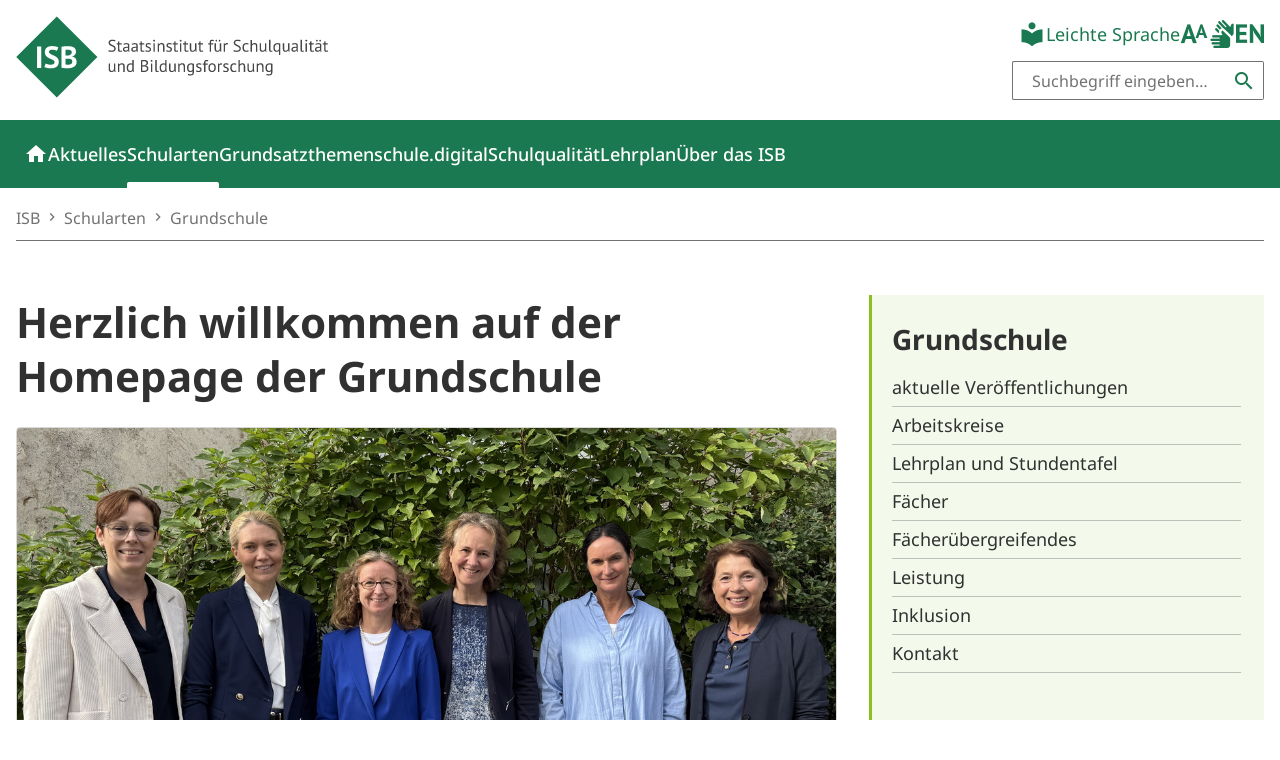

--- FILE ---
content_type: text/html; charset=utf-8
request_url: https://www.isb.bayern.de/schularten/grundschule/
body_size: 13065
content:
<!DOCTYPE html>
<html lang="de-DE">
<head>
    <meta charset="utf-8">

<!-- 
	TYPO3 CMS Integration and Development by F7 Media GmbH

	This website is powered by TYPO3 - inspiring people to share!
	TYPO3 is a free open source Content Management Framework initially created by Kasper Skaarhoj and licensed under GNU/GPL.
	TYPO3 is copyright 1998-2026 of Kasper Skaarhoj. Extensions are copyright of their respective owners.
	Information and contribution at https://typo3.org/
-->

<link rel="icon" href="/_assets/fa8034ecf72d82701a1cfbae71dd8768/Frontend/Images/favicon.ico" type="image/vnd.microsoft.icon">
<title>Herzlich willkommen auf der Homepage der Grundschule | Schularten | Willkommen am Staatsinstitut für Schulqualität und Bildungsforschung</title>
<meta http-equiv="x-ua-compatible" content="IE=edge">
<meta name="generator" content="TYPO3 CMS">
<meta name="robots" content="index,follow">
<meta name="viewport" content="width=device-width, initial-scale=1">
<meta property="og:image" content="https://www.isb.bayern.de/fileadmin/_processed_/3/8/csm_iStock-179211364_7e3c23d959.jpg">
<meta property="og:image:url" content="https://www.isb.bayern.de/fileadmin/_processed_/3/8/csm_iStock-179211364_7e3c23d959.jpg">
<meta property="og:image:width" content="1200">
<meta property="og:image:height" content="628">
<meta property="og:image:alt" content="Lehrerin mit Schülern bei Gruppenarbeit im Gespräch">
<meta property="og:site_name" content="ISB">
<meta property="og:locale" content="de_DE">
<meta property="og:type" content="article">
<meta name="title" content="Herzlich willkommen auf der Homepage der Grundschule">
<meta name="title" content="Herzlich willkommen auf der Homepage der Grundschule">
<meta name="google" content="notranslate">
<meta name="theme-color" content="#1a7950">
<meta name="google-site-verification" content="Y57CkJZUpLI9uGwzJIVfZOXbuwmmDnV0YQZLPbNedpA">


<link media="screen" integrity="sha256-albb1wCOANtDgrIXCmRwioXPrSnHG+RkzwpTGTLrYYM=" href="/_assets/fa8034ecf72d82701a1cfbae71dd8768/Frontend/Css/image-viewer.css?1765208434" rel="stylesheet" >
<link rel="preload" as="style" integrity="sha256-albb1wCOANtDgrIXCmRwioXPrSnHG+RkzwpTGTLrYYM=" href="/_assets/fa8034ecf72d82701a1cfbae71dd8768/Frontend/Css/image-viewer.css?1765208434" >
<link media="screen" integrity="sha256-m+DOxmxWGE+jM8dMKKQVpTfX9YDUFotWFzIDJ/XB2sY=" href="/_assets/fa8034ecf72d82701a1cfbae71dd8768/Frontend/Css/accordion.css?1765208434" rel="stylesheet" >
<link rel="preload" as="style" integrity="sha256-m+DOxmxWGE+jM8dMKKQVpTfX9YDUFotWFzIDJ/XB2sY=" href="/_assets/fa8034ecf72d82701a1cfbae71dd8768/Frontend/Css/accordion.css?1765208434" >
<link media="screen" integrity="sha256-17Qn0zVJ9kMPB8H1k24X+63VEcnvS23JnznKOCI2au4=" href="/_assets/fa8034ecf72d82701a1cfbae71dd8768/Frontend/Css/main.css?1765208434" rel="stylesheet" >
<link rel="preload" as="style" integrity="sha256-17Qn0zVJ9kMPB8H1k24X+63VEcnvS23JnznKOCI2au4=" href="/_assets/fa8034ecf72d82701a1cfbae71dd8768/Frontend/Css/main.css?1765208434" >
<link media="screen" integrity="sha256-+JFoRyAF0XJUlN9S+9GbEZCy0cys7Pny7kvASjv5bZE=" href="/_assets/fa8034ecf72d82701a1cfbae71dd8768/Frontend/Css/page-header.css?1765208434" rel="stylesheet" >
<link rel="preload" as="style" integrity="sha256-+JFoRyAF0XJUlN9S+9GbEZCy0cys7Pny7kvASjv5bZE=" href="/_assets/fa8034ecf72d82701a1cfbae71dd8768/Frontend/Css/page-header.css?1765208434" >
<link media="screen" integrity="sha256-RyHoT80InJnsn3G5uCYOPTB7vH+WwwHGJ300RBoeD54=" href="/_assets/fa8034ecf72d82701a1cfbae71dd8768/Frontend/Css/network-slider.css?1765208434" rel="stylesheet" >
<link rel="preload" as="style" integrity="sha256-RyHoT80InJnsn3G5uCYOPTB7vH+WwwHGJ300RBoeD54=" href="/_assets/fa8034ecf72d82701a1cfbae71dd8768/Frontend/Css/network-slider.css?1765208434" >
<link media="screen" integrity="sha256-YRc9fO6CRUpe8DYdamDorPnnMSqoMk1jCMKF3bzOU50=" href="/_assets/fa8034ecf72d82701a1cfbae71dd8768/Frontend/Css/page-footer.css?1765208434" rel="stylesheet" >
<link rel="preload" as="style" integrity="sha256-YRc9fO6CRUpe8DYdamDorPnnMSqoMk1jCMKF3bzOU50=" href="/_assets/fa8034ecf72d82701a1cfbae71dd8768/Frontend/Css/page-footer.css?1765208434" >
<link media="screen" integrity="sha256-0WKNN3X43ggqSCpQjI9sQue2Ki0AtANABc2o5C7IyKU=" href="/_assets/fa8034ecf72d82701a1cfbae71dd8768/Frontend/Css/back-to-top.css?1765208434" rel="stylesheet" >
<link rel="preload" as="style" integrity="sha256-0WKNN3X43ggqSCpQjI9sQue2Ki0AtANABc2o5C7IyKU=" href="/_assets/fa8034ecf72d82701a1cfbae71dd8768/Frontend/Css/back-to-top.css?1765208434" >
<link media="screen" integrity="sha256-CV5DiFbE3+LB4rx/n9LTPezp94xJWaAbPc6nu2JkYFs=" href="/_assets/fa8034ecf72d82701a1cfbae71dd8768/Frontend/Css/offcanvas.css?1765208434" rel="stylesheet" >
<link rel="preload" as="style" integrity="sha256-CV5DiFbE3+LB4rx/n9LTPezp94xJWaAbPc6nu2JkYFs=" href="/_assets/fa8034ecf72d82701a1cfbae71dd8768/Frontend/Css/offcanvas.css?1765208434" >






<link rel="manifest" href="/manifest.webmanifest">

<link rel="apple-touch-icon" sizes="16x16" href="/_assets/fa8034ecf72d82701a1cfbae71dd8768/Frontend/Images/favicon_isb_16x16.png?1765208410">
<link rel="apple-touch-icon" sizes="32x32" href="/_assets/fa8034ecf72d82701a1cfbae71dd8768/Frontend/Images/favicon_isb_32x32.png?1765208410">
<link rel="apple-touch-icon" sizes="180x180" href="/_assets/fa8034ecf72d82701a1cfbae71dd8768/Frontend/Images/favicon_isb_180x180.png?1765208410">
<link rel="apple-touch-icon" sizes="192x192" href="/_assets/fa8034ecf72d82701a1cfbae71dd8768/Frontend/Images/favicon_isb_192x192.png?1765208410">
<link rel="apple-touch-icon" sizes="512x512" href="/_assets/fa8034ecf72d82701a1cfbae71dd8768/Frontend/Images/favicon_isb_512x512.png?1765208410">
<link rel="icon" type="image/png" href="/_assets/fa8034ecf72d82701a1cfbae71dd8768/Frontend/Images/favicon_isb_32x32.png?1765208410" sizes="32x32">
<link rel="icon" type="image/png" href="/_assets/fa8034ecf72d82701a1cfbae71dd8768/Frontend/Images/favicon_isb_192x192.png?1765208410" sizes="192x192">
<link rel="icon" type="image/png" href="/_assets/fa8034ecf72d82701a1cfbae71dd8768/Frontend/Images/favicon_isb_16x16.png?1765208410" sizes="16x16">
<meta name="msapplication-TileImage" content="/_assets/fa8034ecf72d82701a1cfbae71dd8768/Frontend/Images/favicon_isb_180x180.png?1765208410">


<link rel="canonical" href="https://www.isb.bayern.de/schularten/grundschule/">

</head>
<body data-page="51" data-site="isb" data-doktype="standard" data-layout="default" data-color-schema="gs">




<a href="#page-content" class="a11y__skip-to-content">Zum Inhalt springen</a>






    
    <script type="application/ld+json">
        {"url": "https://www.isb.bayern.de/", "name": "Staatsinstitut für Schulqualität und Bildungsforschung (ISB)", "@type": "WebSite", "@context": "https://schema.org", "alternateName": "ISB Bayern"}
    </script>






<header class="page-header">
    <div class="page-header__secondary">
        <div>
            <div>
                <a class="page-header__logo" href="/">
                    <img alt="Logo Staatsinstitut für Schulqualität und Bildungsforschung" src="/_assets/fa8034ecf72d82701a1cfbae71dd8768/Frontend/Images/logo.svg" width="100" height="96" />
                </a>
            </div>
            <div>
                

<nav class="meta-navigation">
    <ul class="meta-navigation__list">
        
            <li class="meta-navigation__list-item meta-navigation__list-item--simple-lang">
                
                <a href="/leichte-sprache/" aria-label="Seite in leichter Sprache" class="icon icon--simple-lang">Leichte Sprache</a>
            </li>
        
        <li>
            
            <a href="/" class="icon icon--enlarge-font trigger--enlarge-font" aria-label="Schrift vergrößern"></a>
        </li>
        
            <li>
                
                <a href="/gebaerdensprache/" aria-label="Seite für Gebärdensprache" class="icon icon--sign-lang"> </a>
            </li>
        
        
        
            <li>
                
                <a href="/english-version/" aria-label="Seite in englischer Sprache" class="icon icon--lang-en"> </a>
            </li>
        
        
    </ul>
</nav>



                
    <div>
        <form action="/suche/" method="get">
            <div class="input-group input-group-sm input-group--search">
                <input type="text" name="tx_solr[q]" class="form-control" placeholder="Suchbegriff eingeben…" aria-label="Suchbegriff" aria-describedby="header-search">
                <button class="btn" type="submit" id="header-search" aria-label="Suchen"></button>
            </div>
        </form>
    </div>

            </div>
        </div>
    </div>
    <div class="page-header__primary">
        


    <nav class="navigation">

        <div class="navigation__header">
            <div>
                <a class="navigation__logo" href="/">
                    <img alt="Willkommen am Staatsinstitut für Schulqualität und Bildungsforschung" src="/_assets/fa8034ecf72d82701a1cfbae71dd8768/Frontend/Images/logo_mobil.svg" width="512" height="512" />
                </a>

                <button class="navigation__toggle navigation__toggle--search" aria-controls="search-navigation" aria-expanded="false" aria-label="Suche"></button>
                <button class="navigation__toggle navigation__toggle--site" aria-controls="site-navigation" aria-expanded="false" aria-label="Menü"></button>
            </div>
        </div>

        <div class="navigation__body navigation__body--site" id="site-navigation">
            
<div id="menu00" class="navigation__menu-wrapper" data-level="1" aria-hidden="false">
    <div>
        <ul class="navigation__menu-list">
            <li class="navigation__menu-item navigation__menu-item--home">
                <a class="navigation__menu-item-link navigation__menu-item-link--home" href="/"></a>
            </li>

            
                
                
                
                




<li class="navigation__menu-item ">
    
            <a class="navigation__menu-item-link" href="/aktuelles/"><span>Aktuelles</span></a>
        
</li>

            
                
                
                
                




<li class="navigation__menu-item navigation__menu-item--current">
    
            <a class="navigation__menu-item-link" href="/schularten/"><span>Schularten</span></a>
        
</li>

            
                
                
                
                




<li class="navigation__menu-item ">
    
            <a class="navigation__menu-item-link" href="/grundsatzthemen/"><span>Grundsatzthemen</span></a>
        
</li>

            
                
                
                
                




<li class="navigation__menu-item ">
    
            <a class="navigation__menu-item-link" href="/schuledigital/"><span>schule.digital</span></a>
        
</li>

            
                
                
                
                




<li class="navigation__menu-item ">
    
            <a class="navigation__menu-item-link" href="/schulqualitaet/"><span>Schulqualität</span></a>
        
</li>

            
                
                
                
                




<li class="navigation__menu-item ">
    
            <a class="navigation__menu-item-link" href="/lehrplan/"><span>Lehrplan</span></a>
        
</li>

            
                
                
                
                




<li class="navigation__menu-item ">
    
            <a class="navigation__menu-item-link" href="/ueber-das-isb/"><span>Über das ISB</span></a>
        
</li>

            

            
    <li class="navigation__menu-item navigation__menu-item--search">
        <a href="/suche/" class="navigation__menu-item-link navigation__menu-item-link--search" data-level="2" aria-haspopup="true" aria-controls="menu04" aria-expanded="false" aria-label="Suche"></a>
        <!-- 2nd Level -->
        <div id="menu04" class="navigation__menu-wrapper" data-level="2" aria-hidden="true">
            <div>
                <a href="#" class="navigation__menu-close" role="button" data-level="1" aria-label="Close menu menu04"></a>
                <ul class="navigation__menu-list">
                    <li class="navigation__menu-item navigation__menu-item--back navigation__menu-item--back-parent">
                        <a href="#" class="navigation__menu-item-link" role="button" data-level="1"><span>&laquo; Go Back One Level</span></a>
                    </li>
                </ul>
                <div class="navigation__menu-content--search container-fluid">
                    <form action="/suche/" method="get" class="row">
                        <div class="col-9">
                            <label for="searchterm_df" class="form-label visually-hidden">Suchbegriff</label>
                            <input type="text" name="tx_solr[q]" class="form-control" id="searchterm_df" placeholder="Suchbegriff eingeben…">
                        </div>
                        <div class="col-3">
                            <button type="submit" class="btn btn-primary text-center">Suchen</button>
                        </div>
                    </form>
                </div>
            </div>
        </div>
        <!-- /2nd Level -->
    </li>

        </ul>
    </div>
</div>



            <div class="navigation__meta">
                

<nav class="meta-navigation">
    <ul class="meta-navigation__list">
        
            <li class="meta-navigation__list-item meta-navigation__list-item--simple-lang">
                
                <a href="/leichte-sprache/" aria-label="Seite in leichter Sprache" class="icon icon--simple-lang">Leichte Sprache</a>
            </li>
        
        <li>
            
            <a href="/" class="icon icon--enlarge-font trigger--enlarge-font" aria-label="Schrift vergrößern"></a>
        </li>
        
            <li>
                
                <a href="/gebaerdensprache/" aria-label="Seite für Gebärdensprache" class="icon icon--sign-lang"> </a>
            </li>
        
        
        
            <li>
                
                <a href="/english-version/" aria-label="Seite in englischer Sprache" class="icon icon--lang-en"> </a>
            </li>
        
        
    </ul>
</nav>



            </div>
        </div>

        
    <div class="navigation__body navigation__body--search" id="search-navigation">
        <div>
            <form action="/suche/" method="get">
                <div>
                    <label for="searchterm_mobile" class="form-label visually-hidden">Suchbegriff</label>
                    <input type="text" name="tx_solr[q]" class="form-control" id="searchterm_mobile" placeholder="Suchbegriff eingeben…">
                </div>
                <div>
                    <button type="submit" class="btn btn-primary text-center">Suchen</button>
                </div>
            </form>
        </div>
    </div>


    </nav>



    </div>
</header>




<main class="container-isb page-content" id="page-content">
    
        <div class="row mt-3 d-none d-lg-block">
            <div class="col-12">
                

    

    <nav aria-label="breadcrumb" class="breadcrumb-navigation border-bottom">
        <ol class="breadcrumb breadcrumb--isb" vocab="https://schema.org" typeof="BreadcrumbList">
            
                <li property="itemListElement" typeof="ListItem" class="breadcrumb-item ">
                    <a property="item" typeof="WebPage" class="a--unset" href="/">
                        <span property="name">ISB</span>
                        <meta property="position" content="1">
                    </a>
                </li>

                
            
                <li property="itemListElement" typeof="ListItem" class="breadcrumb-item ">
                    <a property="item" typeof="WebPage" class="a--unset" href="/schularten/">
                        <span property="name">Schularten</span>
                        <meta property="position" content="2">
                    </a>
                </li>

                
            
                <li property="itemListElement" typeof="ListItem" class="breadcrumb-item active">
                    <a property="item" typeof="WebPage" class="a--unset" href="/schularten/grundschule/">
                        <span property="name">Grundschule</span>
                        <meta property="position" content="3">
                    </a>
                </li>

                
            
            
            
        </ol>
    </nav>



            </div>
        </div>
    
    <div class="row mt-5 sidebar-container">
        <div class="col-12 col-lg-8">
            
    <article class="page-content">

        <header>
            <div class="row">

                

                
                        
                            <div
                                class="col-12 ">
                                
                                
                                    <h1 class="mb-0">Herzlich willkommen auf der Homepage der Grundschule</h1>
                                
                            </div>
                        
                    

            </div>
        </header>
        <!--TYPO3SEARCH_begin-->
        <section>
            
<div class="content-element ce-f7image mt-4"><div id="c12647" class="link-to-element"></div><div class="row"><div class="col"><div class="image-viewer image-viewer--16_9 " data-overlay="false"><div class="image-viewer__base"><div class="swiper"><div class="swiper-wrapper"><div class="swiper-slide"><figure class="figure"><div><button aria-controls="overlay-12647" aria-label="Bild vergrößern" data-action="open" class="icon-button icon-button--fullscreen  swiper-no-swiping"></button><img alt="Auf dem Bild sind die Mitarbeiterinnen des Referates Grundschule abgebildet." class="figure-img img-fluid" src="/fileadmin/_processed_/3/6/csm_Referat_GS_25-26_4a29805fd6.jpg" width="1258" height="708" /></div><div class="figure-copyright text-end">&copy; ISB Referat Grundschule</div><div class="figure-content"></div></figure></div></div></div><div class="image-viewer__controls"><div class="image-viewer__control image-viewer__control--prev icon-button icon-button--prev "></div><div class="image-viewer__pagination"></div><div class="image-viewer__control image-viewer__control--next icon-button icon-button--next "></div></div></div><div id="overlay-12647" class="image-viewer__overlay" role="dialog" aria-hidden="true"><div class="container-isb"><div class="row"><div class="col"><div class="overlay__inner"><div class="swiper"><div class="swiper-wrapper"><div class="swiper-slide"><figure class="figure"><div><button aria-controls="overlay-12647" aria-label="Bild verkleinern" data-action="close" class="icon-button icon-button--fullscreen-exit  swiper-no-swiping"></button><img alt="Auf dem Bild sind die Mitarbeiterinnen des Referates Grundschule abgebildet." class="figure-img img-fluid" src="/fileadmin/_processed_/3/6/csm_Referat_GS_25-26_4a29805fd6.jpg" width="1258" height="708" /></div><div class="figure-copyright text-end">&copy; ISB Referat Grundschule</div><div class="figure-content"></div></figure></div></div></div><div class="image-viewer__controls"><div class="image-viewer__control image-viewer__control--prev icon-button icon-button--prev "></div><div class="image-viewer__pagination"></div><div class="image-viewer__control image-viewer__control--next icon-button icon-button--next "></div></div></div></div></div></div></div></div></div></div></div>


<div class="content-element ce-f7text mt-4"><div id="c61" class="link-to-element"></div><div class="row"><div class="col"><div class="rte"><p>Die Grundschule ist die erste allgemein bildende Schule. In Bayern umfasst sie die Jahrgangsstufen 1 bis 4. Sie ist Lernort und Lebensraum für eine Schülerschaft von großer Heterogenität und hat den Auftrag, alle Schülerinnen und Schüler in ihrer Persönlichkeitsentwicklung zu unterstützen.</p><p><a href="/schularten/grundschule/schulart-grundschule/" target="_blank">Weitere Informationen</a></p></div></div></div></div>


</section><section><div class="content-element ce-f7sectionheader mt-5"><div id="c64" class="link-to-element"></div><div class="row"><div class="col"><h2 class="headline--section mb-0"><span>Aktuelles </span></h2></div></div></div>



<div class="content-element mt-4"><div class="link-to-element" id="c172"></div><div class="row row-cols-1 row-cols-md-2 gy-4"><div class="col  "><a href="/schularten/grundschule/lehrplan/umsetzung-der-flexibilisierung-im-lehrplanplus/" target="_self" id="r2838" class="teaser"><figure class="figure"><div class="teaser__image"><img class="figure-img img-fluid" src="/fileadmin/_processed_/f/6/csm_Stundenplan_6b278e58bf.jpg" width="800" height="450" alt="" /></div></figure><div class="teaser__content"><span class="teaser__headline">Umsetzung der Flexibilisierung im LehrplanPLUS</span><span class="teaser__body">Ab Schuljahr 2024/2025 können die Fächer Englisch, Kunst, Musik und WG flexibel ein- oder zweistündig unterrichtet werden. Flexibilisierte Lehrpläne und eSessions unterstützen Lehrkräfte hierbei.</span></div></a></div><div class="col  "><a href="https://www.isb.bayern.de/fileadmin/user_upload/Grundschule/GS_KKK/Flyer_ByCS-Haeppchen_2._HJ_25-26.pdf" target="_self" id="r3646" class="teaser"><figure class="figure"><div class="teaser__image"><div class="image__icon-group image__icon-group--bottom image__icon-group--right"><div class="image__icon-group-item image__icon-group-item--external"><span>www.isb.bayern.de</span></div></div><img class="figure-img img-fluid" src="/fileadmin/_processed_/7/2/csm_Bild_ByCS-Haeppchen_Teaserbox_bb47a4fc92.png" width="800" height="450" alt="" /></div></figure><div class="teaser__content"><span class="teaser__headline">ByCS-Häppchen</span><span class="teaser__body">Die ByCS-Häppchen gehen in die zweite Runde! In diesen 30-minütigen Mini-eSessions lernen (Grundschul-)Lehrkräfte die Grundlagen der ByCS-Tools für Ihren Start mit der BayernCloud Schule kennen.</span></div></a></div><div class="col  "><a href="/schularten/grundschule/materialien/leistungen-beobachten/" target="_self" id="r246" class="teaser"><figure class="figure"><div class="teaser__image"><div class="image__icon-group image__icon-group--top image__icon-group--right"></div><img class="figure-img img-fluid" src="/fileadmin/_processed_/c/a/csm_6253323_photo_jpg_l_clipdealer.de_bc9155efa5.jpg" width="800" height="450" alt="Mehrere junge Schülerinnen mit Lehrerin an Gruppenarbeitstisch" /></div></figure><div class="teaser__content"><span class="teaser__headline">Leistungen beobachten – erheben – bewerten</span><span class="teaser__body">Die im Sommer 2025 aktualisierte Handreichung gibt Lehrkräften Anregungen, wie die Integration leistungsbezogener Aspekte in den kompetenzorientierten Unterricht der Grundschule gelingen kann.</span></div></a></div><div class="col  "><a href="/schularten/grundschule/faecheruebergreifendes/default-c8b4fd9609d5774750b543280ced4a00/" target="_self" id="r2663" class="teaser"><figure class="figure"><div class="teaser__image"><div class="image__icon-group image__icon-group--top image__icon-group--right"></div><img class="figure-img img-fluid" src="/fileadmin/_processed_/5/4/csm_digitale_Lernaufgaben3_4ff2ede7bd.png" width="800" height="450" alt="Logo digitale_Lernaufgaben" /></div></figure><div class="teaser__content"><span class="teaser__headline">Neue Digitale Lernaufgaben für die Grundschule</span><span class="teaser__body">Mit den Digitalen Lernaufgaben möchte das ISB den Lehrerinnen und Lehrern der Grundschule Material für guten, modernen und digitalen Unterricht an die Hand geben.</span></div></a></div><div class="col  "><a href="/schularten/grundschule/faecher/deutsch/grundschule-konkret-kompakt-kompetent/" target="_self" id="r2374" class="teaser"><figure class="figure"><div class="teaser__image"><div class="image__icon-group image__icon-group--top image__icon-group--right"></div><img class="figure-img img-fluid" src="/fileadmin/_processed_/f/d/csm_3K__Logo__240047f84d.jpg" width="800" height="450" alt="Logo Grundschule Multiplikation" /></div></figure><div class="teaser__content"><span class="teaser__headline">GRUNDSCHULE - KONKRET - KOMPAKT - KOMPETENT</span><span class="teaser__body">Das ISB Referat Grundschule wird auch im Schuljahr 2025/2026 zahlreiche von Arbeitskreisen erstellte Produkte im Rahmen von eSessions in Zusammenarbeit mit der ALP Dillingen vorstellen.</span></div></a></div><div class="col  "><a href="/schularten/grundschule/faecheruebergreifendes/schuelermitverantwortung-an-der-grundschule-gelebte-demokratie-kann-nicht-frueh-genug-beginnen/" target="_self" id="r2427" class="teaser"><figure class="figure"><div class="teaser__image"><img class="figure-img img-fluid" src="/fileadmin/_processed_/3/7/csm_20240716_1455_MIT_45_1__0b2c44b443.jpg" width="800" height="450" alt="Mitdenken! Mitreden! Mitgestalten! (MIT!)" title="Mitdenken! Mitreden! Mitgestalten! (MIT!)" /></div></figure><div class="teaser__content"><span class="teaser__headline">Schülermitverantwortung an der Grundschule</span><span class="teaser__body">Mehr Mitsprache für Schülerinnen und Schüler bereits in der Grundschule: Kultusministerin Anna Stolz würdigt über 90 Schulen des erfolgreichen Modellversuchs &quot;MIT! - SMV an Grundschulen&quot;.</span></div></a></div><div class="col  "><a href="https://www.politischebildung.schule.bayern.de" target="_blank" id="r2704" rel="noreferrer" class="teaser"><figure class="figure"><div class="teaser__image"><div class="image__icon-group image__icon-group--bottom image__icon-group--right"><div class="image__icon-group-item image__icon-group-item--external"><span>www.politischebildung.schule.bayern.de</span></div></div><img class="figure-img img-fluid" src="/fileadmin/user_upload/Grundschule/Demokratie_Grundschule/csm_Politische_Bildung_twitter_ee35aba012.jpg" width="800" height="450" alt="Zu sehen ist ein Logo in blauer Schrift auf weißem Hintergrund. Der Text lautet: &quot;MITDENKEN! MITREDEN! MITGESTALTEN!&quot; Alle Buchstaben sind großgeschrieben und die Wörter am Ende mit einem Ausrufezeichen versehen. Unter diesem Text befindet sich eine graue Leiste mit der URL &quot;www.politischebildung.schule.bayern.de&quot;." /></div></figure><div class="teaser__content"><span class="teaser__headline">Demokratie in der Grundschule</span><span class="teaser__body">Das Portal unterstützt Grundschulen und Lehrkräfte bei der Umsetzung des Gesamtkonzepts für die Politische Bildung an bayerischen Schulen.</span></div></a></div><div class="col  "><a href="/schularten/grundschule/faecher/musik/aktionstag-musik-in-bayern/" target="_self" id="r2286" class="teaser"><figure class="figure"><div class="teaser__image"><div class="image__icon-group image__icon-group--top image__icon-group--right"></div><img class="figure-img img-fluid" src="/fileadmin/_processed_/7/3/csm_Aufkleber_Aktionstag_Musik_2024_einzeln_oB_v16_9_ac2d47e600.jpg" width="800" height="450" alt="" /></div></figure><div class="teaser__content"><span class="teaser__headline">Aktionstag Musik Bayern</span><span class="teaser__body">Die Bayerische Landeskoordinierungsstelle Musik (BLKM) lädt alle Musikerinnen und Musiker in Bayern ein, mit anderen an einem Tag zwischen dem 2. Juni dem 31. Juli 2025 Musik zu machen.</span></div></a></div><div class="col  "><a href="/schularten/grundschule/faecheruebergreifendes/theatermethoden-box/" target="_self" id="r1514" class="teaser"><figure class="figure"><div class="teaser__image"><img class="figure-img img-fluid" src="/fileadmin/_processed_/d/8/csm_2023-04-18_11_24_50-Slide_1_-_Theatermethoden-Box_neu.pdf_6ba1c258f2.png" width="800" height="450" alt="Theatermethoden-Box" /></div></figure><div class="teaser__content"><span class="teaser__headline">Theatermethoden-Box fördert spielerisch den Kompetenzerwerb</span><span class="teaser__body">Mit der „Theatermethoden-Box“ auf spielerische und kreative Weise den Kompetenzerwerb unterstützen: Die Box bietet als  interaktiver und digitaler „Karteikasten“ eine Fülle von Theatermethoden.</span></div></a></div><div class="col  "><a href="/schularten/grundschule/materialien/leistungsrueckmeldung/" target="_self" id="r228" class="teaser"><figure class="figure"><div class="teaser__image"><div class="image__icon-group image__icon-group--top image__icon-group--right"></div><img class="figure-img img-fluid" src="/fileadmin/_processed_/7/a/csm_iStock-1167345394_b041f5f860.jpg" width="800" height="450" alt="Schülerin freut sich über Zeugnis" /></div></figure><div class="teaser__content"><span class="teaser__headline">Leistungsrückmeldung in der Grundschule</span><span class="teaser__body">Der Leitfaden &quot;Mehr Lernentwicklungsgespräche und schlankere Zeugnisse für die Grundschülerinnen und Grundschüler in Bayern&quot; fasst alle Neuerungen zur Leistungsrückmeldung kompakt zusammen.</span></div></a></div><div class="col  "><a href="/schularten/grundschule/faecheruebergreifendes/mediales-gestalten/" target="_self" id="r229" class="teaser"><figure class="figure"><div class="teaser__image"><div class="image__icon-group image__icon-group--top image__icon-group--right"></div><img class="figure-img img-fluid" src="/fileadmin/_processed_/e/a/csm_iStock-587201104_4eeadef5fc.jpg" width="800" height="450" alt="Schulkinder im Unterricht mit einem digitalen Tablet" /></div></figure><div class="teaser__content"><span class="teaser__headline">Anregungen zum medialen Gestalten</span><span class="teaser__body">Der Arbeitskreis „Mediales Gestalten in der Grundschule“ hat zehn neue Unterrichtsbeispiele entwickelt, die Lehrkräfte zur Erstellung medialer Produkte anregen sollen.</span></div></a></div><div class="col  "><a href="/schularten/grundschule/faecheruebergreifendes/schriftspracherwerb/" target="_self" id="r232" class="teaser"><figure class="figure"><div class="teaser__image"><img class="figure-img img-fluid" src="/fileadmin/_processed_/1/f/csm_Digitale_Pinnwand_zum_Schriftspracherwerb_2fb25013ea.png" width="800" height="450" alt="Auf dem Bild ist der Ausschnitt einer digitalen Pinnwand mit verschiedenen Dokumenten und Präsentationen zu sehen, die sich mit dem Thema Bildung und Unterricht zum Schriftspracherwerb beschäftigen. Die Pinnwand ist farbenfroh gestaltet und die Inhalte sind in Spalten gegliedert angeordnet. " /></div></figure><div class="teaser__content"><span class="teaser__headline">Digitale Pinnwand auf mebis zum Schriftspracherwerb</span><span class="teaser__body">Die digitale Pinnwand auf mebis gibt einen Überblick über praxisbezogene Möglichkeiten, wie Kinder beim Erwerb der Schriftsprache unterstützt werden können.</span></div></a></div><div class="col  "><a href="/schularten/grundschule/materialien/lernstandserhebungen/" target="_self" id="r233" class="teaser"><figure class="figure"><div class="teaser__image"><div class="image__icon-group image__icon-group--top image__icon-group--right"></div><img class="figure-img img-fluid" src="/fileadmin/_processed_/2/4/csm_5590950_photo_jpg_l_clipdealer.de_0b43b41572.jpg" width="800" height="450" alt="Lehrerin erklärt jungem Schüler eine Aufgabe, die dieser gerade bearbeitet" /></div></figure><div class="teaser__content"><span class="teaser__headline">Lernstandserhebungen in der Grundschule</span><span class="teaser__body">Um auf die Heterogenität einer Schulklasse Rücksicht zu nehmen, ist eine fundierte Analyse der Lernausgangslage zu Schuljahresbeginn in allen Jahrgangsstufen wichtig und notwendig.</span></div></a></div><div class="col  "><a href="/schularten/grundschule/aktuelle-veroeffentlichungen/" target="_self" id="r230" class="teaser"><figure class="figure"><div class="teaser__image"><img class="figure-img img-fluid" src="/fileadmin/_processed_/a/b/csm_iStock-1178197643_c536a410d3.jpg" width="800" height="450" alt="Reihe von Büchern, Bleistiften, Brillen, grüner Apfel auf offenem Buch" /></div></figure><div class="teaser__content"><span class="teaser__headline">Aktuelle Veröffentlichungen</span><span class="teaser__body">Unsere aktuellen Veröffentlichungen rund um Themen der Grundschule finden Sie hier.</span></div></a></div></div></div>




<div class="content-element mt-4"><div class="link-to-element" id="c12356"></div><div class="row row-cols-1 row-cols-md-2 gy-4"></div></div>



</section><section><div class="content-element ce-f7sectionheader mt-5"><div id="c177" class="link-to-element"></div><div class="row"><div class="col"><h2 class="headline--section mb-0"><span>Weitere Informationen zur Grundschule</span></h2></div></div></div>



<div class="content-element mt-4"><div class="link-to-element" id="c178"></div><div class="row row-cols-1 row-cols-md-2 gy-4"><div class="col  "><a href="/schularten/grundschule/faecher/" target="_self" id="r101" class="teaser"><figure class="figure"><div class="teaser__image"><img class="figure-img img-fluid" src="/fileadmin/_processed_/1/7/csm_clipdealer-A42303785-photo_jpg_s_24000c3267.jpg" width="800" height="450" alt="Lachende Schülerin und Schüler im Klassenzimmer vor Stiften und Arbeitsmaterialien" /></div></figure><div class="teaser__content"><span class="teaser__headline">Fächer in der Grundschule</span></div></a></div><div class="col  "><a href="/schularten/grundschule/lehrplan/" target="_self" id="r100" class="teaser"><figure class="figure"><div class="teaser__image"><img class="figure-img img-fluid" src="/fileadmin/_processed_/5/8/csm_iStock-1263424631_70b39ab4a6.jpg" width="800" height="450" alt="Laptop und aufgeschlagenes Buch" /></div></figure><div class="teaser__content"><span class="teaser__headline">LehrplanPLUS Grundschule</span></div></a></div><div class="col  "><a href="/schularten/grundschule/leistung/" target="_self" id="r250" class="teaser"><figure class="figure"><div class="teaser__image"><img class="figure-img img-fluid" src="/fileadmin/_processed_/0/6/csm_iStock-638181216_9c2bfa2cbc.jpg" width="800" height="450" alt="Kinder schreiben gemeinsam im Grundschulunterricht" /></div></figure><div class="teaser__content"><span class="teaser__headline">Leistung in der Grundschule</span></div></a></div><div class="col  "><a href="/schularten/grundschule/faecheruebergreifendes/" target="_self" id="r251" class="teaser"><figure class="figure"><div class="teaser__image"><img class="figure-img img-fluid" src="/fileadmin/_processed_/8/d/csm_iStock-530772108_a43c63d0ae.jpg" width="800" height="450" alt="Vorschulkinder und Lehrer sitzen gemeinsam vor einem Globus" /></div></figure><div class="teaser__content"><span class="teaser__headline">Fächerübergreifendes</span></div></a></div></div></div>



</section><section><div class="content-element ce-f7sectionheader mt-5"><div id="c309" class="link-to-element"></div><div class="row"><div class="col"><h2 class="headline--section mb-0"><span>Das Grundschul-Team am ISB</span></h2></div></div></div>



<div class="content-element mt-4"><div class="link-to-element" id="c310"></div><div class="row row-cols-1 row-cols-md-2 gy-4"><div class="col  "><a href="/schularten/grundschule/kontakt/" target="_self" id="r99" class="teaser"><figure class="figure"><div class="teaser__image"><img class="figure-img img-fluid" src="/fileadmin/_processed_/0/4/csm_Kontakte_2a7ef0c88b.jpg" width="800" height="450" alt="Symbolbild für unterschiedliche Wege der Kontaktaufnahme" /></div></figure><div class="teaser__content"><span class="teaser__headline">Kontakt</span></div></a></div><div class="col  "><a href="/schularten/grundschule/arbeitskreise/" target="_self" id="r249" class="teaser"><figure class="figure"><div class="teaser__image"><img class="figure-img img-fluid" src="/fileadmin/_processed_/a/0/csm_clipdealer-8481958-photo_jpg_l_1f4fdf7df8.jpg" width="800" height="450" alt="Teambesprechung im Büro mit Präsentation von junger Frau" /></div></figure><div class="teaser__content"><span class="teaser__headline">Arbeitskreise</span></div></a></div></div></div>



        </section>
        <!--TYPO3SEARCH_end-->
    </article>


            
        </div>
        
            <div class="col-12 col-lg-4 mt-5 mt-lg-0">
                

    <div class="sidebar-wrapper">
        <div class="sidebar">
            
                <div class="sidebar__content sidebar__menu">
                    <nav class="sidebar__menu-navigation" aria-label="Sidebar navigation">
                        <a class="a--unset sidebar__menu-headline mb-2" href="/schularten/grundschule/">
                            <span>Grundschule</span>
                        </a>
                        <ul class="list-unstyled mb-0">
                            
                                
                                
                                



<li>
    
            <a style="--level: 0" class="a--unset sidebar__menu-navigation-link " href="/schularten/grundschule/aktuelle-veroeffentlichungen/">aktuelle Veröffentlichungen</a>
        
</li>



                            
                                
                                
                                



<li>
    
            <a style="--level: 0" class="a--unset sidebar__menu-navigation-link " href="/schularten/grundschule/arbeitskreise/">Arbeitskreise</a>
        
</li>



                            
                                
                                
                                



<li>
    
            <a style="--level: 0" class="a--unset sidebar__menu-navigation-link " href="/schularten/grundschule/lehrplan/">Lehrplan und Stundentafel</a>
        
</li>



                            
                                
                                
                                



<li>
    
            <a style="--level: 0" class="a--unset sidebar__menu-navigation-link " href="/schularten/grundschule/faecher/">Fächer</a>
        
</li>



                            
                                
                                
                                



<li>
    
            <a style="--level: 0" class="a--unset sidebar__menu-navigation-link " href="/schularten/grundschule/faecheruebergreifendes/">Fächerübergreifendes</a>
        
</li>



                            
                                
                                
                                



<li>
    
            <a style="--level: 0" class="a--unset sidebar__menu-navigation-link " href="/schularten/grundschule/leistung/">Leistung</a>
        
</li>



                            
                                
                                
                                



<li>
    
            <a style="--level: 0" class="a--unset sidebar__menu-navigation-link " href="/grundsatzthemen/paedagogische-grundsatzfragen/inklusion/">Inklusion</a>
        
</li>



                            
                                
                                
                                



<li>
    
            <a style="--level: 0" class="a--unset sidebar__menu-navigation-link " href="/schularten/grundschule/kontakt/">Kontakt</a>
        
</li>



                            
                        </ul>
                    </nav>
                </div>
            

            
                <div class="sidebar__content sidebar__contact">
                    <p class="h3">Ihre Ansprechperson
                    </p>
                    
                        <div class="mb-3">
                            <p class="fw-bold mb-0">
                                <a class="text-body" href="/schularten/grundschule/kontakt/franziska-nittschalk/">
                                     Franziska Nittschalk
                                </a>
                            </p>
                            
                                <p class="mb-0">Tel.: +49 89 2170-2377</p>
                            
                            
                                <p class="mb-0">E-Mail: <a href="mailto:franziska.nittschalk&#64;isb.bayern.de" target="_blank" class="text-body">franziska.nittschalk&#64;isb.bayern.de</a></p>
                            
                        </div>
                    

                    
                        <p class="h3 mb-1">
                            Weitere Ansprechpersonen
                        </p>
                        <p class="mb-0">
                            <a class="text-body" href="/schularten/grundschule/kontakt/">
                                Zur Übersicht
                            </a>
                        </p>
                    

                </div>
            
        </div>
    </div>




            </div>
        
    </div>
</main>












    <div class="container-isb page-content mt-5">
        <div class="row">
            <div class="col">
                
                        <p class="headline--section mb-3"><span>Schulartübergreifende Themen</span></p>
                    
            </div>
        </div>
        <div class="row row-cols-1 row-cols-md-3 gy-4">
            
                <div class="col">
                    



<a href="/grundsatzthemen/ganztag/" target="_self" id="r301" class="teaser"><figure class="figure"><div class="teaser__image"><img class="figure-img img-fluid" src="/fileadmin/_processed_/3/a/csm_Kooperation_Team_428c24d91c.jpg" width="800" height="450" alt="Menschenkette Scherenschnitt Hände" /></div></figure><div class="teaser__content"><span class="teaser__headline">Ganztag in Bayern</span><span class="teaser__body">Alles rund um schulische Ganztagsangebote (offene und gebundene Ganztagsschule) und zur Mittagsbetreuung finden Sie hier.</span></div></a>




                </div>
            
                <div class="col">
                    



<a href="/grundsatzthemen/paedagogische-grundsatzthemen/lesefoerderung/" target="_self" id="r292" class="teaser"><figure class="figure"><div class="teaser__image"><div class="image__icon-group image__icon-group--top image__icon-group--right"></div><img class="figure-img img-fluid" src="/fileadmin/_processed_/4/a/csm_clipdealer-8267617-photo_jpg_m_ccfecc0cb8.jpg" width="800" height="450" alt="Drei Kinder vor einem Bücherregal" /></div></figure><div class="teaser__content"><span class="teaser__headline">Leseförderung</span><span class="teaser__body">Hier finden Sie viele wichtige Informationen von #lesen.bayern zur Leseförderung, Schulbibliotheken und sprachlicher Bildung.</span></div></a>




                </div>
            
                <div class="col">
                    



<a href="https://www.politischebildung.schule.bayern.de/" target="_blank" id="r541" rel="noreferrer" class="teaser"><figure class="figure"><div class="teaser__image"><div class="image__icon-group image__icon-group--top image__icon-group--right"></div><div class="image__icon-group image__icon-group--bottom image__icon-group--right"><div class="image__icon-group-item image__icon-group-item--external"><span>www.politischebildung.schule.bayern.de</span></div></div><img class="figure-img img-fluid" src="/fileadmin/_processed_/8/6/csm_Politische_Bildung_twitter_ee35aba012.jpg" width="800" height="450" alt="Logo Portal Politische Bildung" /></div></figure><div class="teaser__content"><span class="teaser__headline">Portal für Politische Bildung</span><span class="teaser__body">Das Portal unterstützt insbesondere Schulen und Lehrkräfte bei der Umsetzung des Gesamtkonzepts für die Politische Bildung an bayerischen Schulen.</span></div></a>




                </div>
            
        </div>
    </div>








    


        
        
        
    




    

    

    
        
            
                
                    
                
            
        
            
                
            
        
            
                
                    
                
            
        
            
                
            
        
            
                
            
        
            
                
            
        
            
                
            
        
            
                
            
        
            
                
            
        
            
                
                    
                
            
        
            
                
                    
                
            
        
            
                
            
        
            
                
                    
                
            
        
            
                
                    
                
            
        
            
                
                    
                
            
        
            
                
                    
                
            
        
            
                
                    
                
            
        
            
                
                    
                
            
        
            
                
                    
                
            
        
            
                
                    
                
            
        
            
                
                    
                
            
        
            
                
            
        
            
                
            
        
    

    

    
        <div class="container-isb page-content mt-5">
            <div class="row">
                <div class="col">

                    <div class="page-copyright mb-0 py-3">
                        <p class="h4">Abbildungsnachweis</p>

                        
                                <ul class="page-copyright__list">

                                    
                                        
                                            <li class="fs-6">
                                                Bildnachweis zum Vorschaubild der Seite:
                                                &copy;  iStock.com/shironosov
                                            </li>
                                        
                                    

                                    
                                        

                                        
                                            
                                                
                                                    
                                                        <li class="fs-6">
                                                            Umsetzung der Flexibilisierung im LehrplanPLUS:
                                                            &copy; ISB
                                                        </li>
                                                        
                                                    
                                                
                                            
                                        
                                            
                                                
                                            
                                        
                                            
                                                
                                                    
                                                        <li class="fs-6">
                                                            Leistungen beobachten – erheben – bewerten:
                                                            &copy;  ClipDealer.com
                                                        </li>
                                                        
                                                    
                                                
                                            
                                        
                                            
                                                
                                            
                                        
                                            
                                                
                                            
                                        
                                            
                                                
                                            
                                        
                                            
                                                
                                            
                                        
                                            
                                                
                                            
                                        
                                            
                                                
                                            
                                        
                                            
                                                
                                                    
                                                
                                            
                                        
                                            
                                                
                                                    
                                                
                                            
                                        
                                            
                                                
                                            
                                        
                                            
                                                
                                                    
                                                
                                            
                                        
                                            
                                                
                                                    
                                                
                                            
                                        
                                            
                                                
                                                    
                                                
                                            
                                        
                                            
                                                
                                                    
                                                
                                            
                                        
                                            
                                                
                                                    
                                                
                                            
                                        
                                            
                                                
                                                    
                                                
                                            
                                        
                                            
                                                
                                                    
                                                
                                            
                                        
                                            
                                                
                                                    
                                                
                                            
                                        
                                            
                                                
                                                    
                                                
                                            
                                        
                                            
                                                
                                            
                                        
                                            
                                                
                                            
                                        
                                    

                                </ul>

                                

                                    <div class="collapse" id="copyright51">
                                        <ul class="page-copyright__list">
                                            
                                                

                                                
                                                    
                                                        
                                                            
                                                            
                                                        
                                                    
                                                
                                                    
                                                        
                                                    
                                                
                                                    
                                                        
                                                            
                                                            
                                                        
                                                    
                                                
                                                    
                                                        
                                                    
                                                
                                                    
                                                        
                                                    
                                                
                                                    
                                                        
                                                    
                                                
                                                    
                                                        
                                                    
                                                
                                                    
                                                        
                                                    
                                                
                                                    
                                                        
                                                    
                                                
                                                    
                                                        
                                                            
                                                                <li class="fs-6">
                                                                    Leistungsrückmeldung in der Grundschule:
                                                                    &copy; iStock.com/StockPlanets
                                                                </li>
                                                            
                                                            
                                                        
                                                    
                                                
                                                    
                                                        
                                                            
                                                                <li class="fs-6">
                                                                    Anregungen zum medialen Gestalten:
                                                                    &copy;  iStock.com/lisegagne
                                                                </li>
                                                            
                                                            
                                                        
                                                    
                                                
                                                    
                                                        
                                                    
                                                
                                                    
                                                        
                                                            
                                                                <li class="fs-6">
                                                                    Lernstandserhebungen in der Grundschule:
                                                                    &copy; ClipDealer.com
                                                                </li>
                                                            
                                                            
                                                        
                                                    
                                                
                                                    
                                                        
                                                            
                                                                <li class="fs-6">
                                                                    Aktuelle Veröffentlichungen:
                                                                    &copy; iStock.com/artisteer
                                                                </li>
                                                            
                                                            
                                                        
                                                    
                                                
                                                    
                                                        
                                                            
                                                                <li class="fs-6">
                                                                    Fächer in der Grundschule:
                                                                    &copy; ClipDealer.com
                                                                </li>
                                                            
                                                            
                                                        
                                                    
                                                
                                                    
                                                        
                                                            
                                                                <li class="fs-6">
                                                                    LehrplanPLUS Grundschule:
                                                                    &copy;  iStock.com/Bet_Noire
                                                                </li>
                                                            
                                                            
                                                        
                                                    
                                                
                                                    
                                                        
                                                            
                                                                <li class="fs-6">
                                                                    Leistung in der Grundschule:
                                                                    &copy;  iStock.com/JackF
                                                                </li>
                                                            
                                                            
                                                        
                                                    
                                                
                                                    
                                                        
                                                            
                                                                <li class="fs-6">
                                                                    Fächerübergreifendes:
                                                                    &copy;  iStock.com/vgajic
                                                                </li>
                                                            
                                                            
                                                        
                                                    
                                                
                                                    
                                                        
                                                            
                                                                <li class="fs-6">
                                                                    Kontakt:
                                                                    &copy; Bei der Herstellung dieses Bildes wurde am 23.10.2024 ChatGPT eingesetzt. 
                                                                </li>
                                                            
                                                            
                                                        
                                                    
                                                
                                                    
                                                        
                                                            
                                                                <li class="fs-6">
                                                                    Arbeitskreise:
                                                                    &copy; ClipDealer.com
                                                                </li>
                                                            
                                                            
                                                        
                                                    
                                                
                                                    
                                                        
                                                            
                                                                <li class="fs-6">
                                                                    Ganztag in Bayern:
                                                                    &copy; iStock.com/AndreyPopov - iStock-Nr. 922107232
                                                                </li>
                                                            
                                                            
                                                        
                                                    
                                                
                                                    
                                                        
                                                    
                                                
                                                    
                                                        
                                                    
                                                
                                            
                                        </ul>
                                    </div>

                                    <button class="page-copyright__toggle fs-6 mb-0 pt-2" type="button" data-bs-toggle="collapse" data-bs-target="#copyright51" aria-expanded="false" aria-controls="copyright51">
                                        <span>Alle Abbildungsnachweise anzeigen</span>
                                        <span>Minimieren</span>
                                    </button>

                                

                            

                    </div>

                </div>
            </div>
        </div>
    







    <div id="newsletter-signin" class="bg--tertiary mt-5 py-5">
        <div class="container-isb page-content">
            <div class="row">
                <div class="col-12">
                    
                        <p class="headline--section headline--section-light"><span>Newsletter</span></p>
                    
                </div>
            </div>
            <div class="row">
                <div class="col">
                    <p>Hier können Sie sich für einen oder mehrere ISB-Newsletter an- und abmelden. Sie erhalten dann eine E-Mail zur Bestätigung und Auswahl der ISB-Newsletter. </p>
                </div>
                <div class="col-md-7 col-lg-6">
                    

    <form id="newsletterform" enctype="multipart/form-data" action="/schularten/grundschule/?tx_form_formframework%5Baction%5D=perform&amp;tx_form_formframework%5Bcontroller%5D=FormFrontend&amp;cHash=278175d4701013c292e27fc6cdbd0d94#newsletterform" method="post">
<div><input type="hidden" name="tx_form_formframework[newsletterform][__state]" value="TzozOToiVFlQTzNcQ01TXEZvcm1cRG9tYWluXFJ1bnRpbWVcRm9ybVN0YXRlIjoyOntzOjI1OiIAKgBsYXN0RGlzcGxheWVkUGFnZUluZGV4IjtpOjA7czoxMzoiACoAZm9ybVZhbHVlcyI7YTowOnt9fQ==66d3eac3d2df0566194a20d8b4901bfcf6bdf6fc" /><input type="hidden" name="tx_form_formframework[__trustedProperties]" value="{&quot;newsletterform&quot;:{&quot;auth&quot;:1,&quot;email&quot;:1,&quot;zkusI&quot;:1,&quot;privacypolicyCheckbox&quot;:1,&quot;__currentPage&quot;:1}}0c53b8d634d71fbf882bd71db0228279e4222057" >
</div>

        

    
    
        

    <input id="newsletterform-auth" type="hidden" name="tx_form_formframework[newsletterform][auth]" value="" />



    
        

    
        
        
        <label for="newsletterform-email" class="form-label visually-hidden">E-Mail Adresse</label>
        <input required="required" placeholder="E-Mail Adresse ..." id="newsletterform-email" class="form-control" type="email" name="tx_form_formframework[newsletterform][email]" value="" />
    



    
        

        <input autocomplete="off" aria-hidden="true" id="newsletterform-zkusI" class="form-control" tabindex="-1" style="position:absolute; margin:0 0 0 -999em;" type="text" name="tx_form_formframework[newsletterform][zkusI]" />
    


    
        




    

    
            <div class="form-element form-element-check mb-3">
                
                
    
        <div class="form-check">
            <input type="hidden" name="tx_form_formframework[newsletterform][privacypolicyCheckbox]" value="" /><input required="required" id="newsletterform-privacypolicyCheckbox" class="form-check-input" type="checkbox" name="tx_form_formframework[newsletterform][privacypolicyCheckbox]" value="1" />

            <label class="form-check-label" for="newsletterform-privacypolicyCheckbox">
                Ich stimme den 
                <a target="_blank" href="/datenschutz/">
                    Datenschutzbestimmungen
                </a>
                 zu.
            </label>
        </div>

    
    
    

            </div>
        








    



        <div class="actions">
            
<nav class="form-navigation" aria-label="Form Navigation">
    
    
            <button class="btn btn-primary" type="submit" name="tx_form_formframework[newsletterform][__currentPage]" value="1">
                Zur Anmeldung
            </button>
        
</nav>


        </div>
    </form>



                </div>
            </div>
        </div>
    </div>






    
        <div class="container-isb page-content mt-5">
            <div class="row">
                <div class="col-12">
                    
                        <p class="headline--section"><span>Unser Netzwerk</span></p>
                    

                    <div class="network-slider">
                        <div class="network-slider__control network-slider__control--prev icon-button icon-button--prev"></div>
                        <div class="swiper">
                            <div class="swiper-wrapper">
                                
                                    <div class="swiper-slide">
                                        <div class="network-slider__item">
                                            
                                                    <a href="https://www.km.bayern.de/" target="_blank" rel="noreferrer" class="network-slider__link a--unset">
                                                        <img class="network-slider__image" src="/fileadmin/_processed_/3/7/csm_Logo_StMUK_Neu_754aa5d2e9.jpg" width="168" height="119" alt="Logo StMUK - Staatsministerium für Unterricht und Kultus" />
                                                    </a>
                                                
                                        </div>
                                    </div>
                                
                                    <div class="swiper-slide">
                                        <div class="network-slider__item">
                                            
                                                    <a href="https://alp.dillingen.de/" target="_blank" rel="noreferrer" class="network-slider__link a--unset">
                                                        <img class="network-slider__image" src="/fileadmin/_processed_/6/c/csm_ALP_Rand2_e7f1aa3890.jpg" width="168" height="122" alt="Logo der ALP - Akademie für Lehrerfortbildung und Personalführung" />
                                                    </a>
                                                
                                        </div>
                                    </div>
                                
                                    <div class="swiper-slide">
                                        <div class="network-slider__item">
                                            
                                                    <a href="https://fibs.alp.dillingen.de/" target="_blank" rel="noreferrer" class="network-slider__link a--unset">
                                                        <img class="network-slider__image" src="/fileadmin/_processed_/1/4/csm_FIBS_00d8d8f117.png" width="168" height="119" alt="Logo Fortbildung in Bayerischen Schulen" />
                                                    </a>
                                                
                                        </div>
                                    </div>
                                
                                    <div class="swiper-slide">
                                        <div class="network-slider__item">
                                            
                                                    <a href="https://www.blz.bayern.de/" target="_blank" rel="noreferrer" class="network-slider__link a--unset">
                                                        <img class="network-slider__image" src="/fileadmin/_processed_/a/1/csm_425_lz_logo_2000_1059_f32f3c7081.jpg" width="168" height="122" alt="Logo Bayerische Landeszentrale für politische Bildungsarbeit" />
                                                    </a>
                                                
                                        </div>
                                    </div>
                                
                                    <div class="swiper-slide">
                                        <div class="network-slider__item">
                                            
                                                    <a href="https://www.schulberatung.bayern.de/" target="_blank" rel="noreferrer" class="network-slider__link a--unset">
                                                        <img class="network-slider__image" src="/fileadmin/_processed_/9/f/csm_Schulberatung_Logo_RGB_bunt_schwarz-1_930b26b480.png" width="168" height="53" alt="Logo Staatliche Schulberatung" />
                                                    </a>
                                                
                                        </div>
                                    </div>
                                
                                    <div class="swiper-slide">
                                        <div class="network-slider__item">
                                            
                                                    <a href="https://www.mein-bildungsweg.de/" target="_blank" rel="noreferrer" class="network-slider__link a--unset">
                                                        <img class="network-slider__image" src="/fileadmin/_processed_/0/f/csm_bildungsweg_cf1f1c5a9d.png" width="168" height="75" alt="Logo Mein Bildungsweg" />
                                                    </a>
                                                
                                        </div>
                                    </div>
                                
                                    <div class="swiper-slide">
                                        <div class="network-slider__item">
                                            
                                                    <a href="https://www.las.bayern.de/" target="_blank" rel="noreferrer" class="network-slider__link a--unset">
                                                        <img class="network-slider__image" src="/fileadmin/_processed_/5/7/csm_LAS_Rand2_6f82dfcb87.jpg" width="168" height="121" alt="Logo Bayerisches Landesamt für Schule" />
                                                    </a>
                                                
                                        </div>
                                    </div>
                                
                                    <div class="swiper-slide">
                                        <div class="network-slider__item">
                                            
                                                    <a href="https://www.realschulebayern.de/startseite/" target="_blank" rel="noreferrer" class="network-slider__link a--unset">
                                                        <img class="network-slider__image" src="/fileadmin/_processed_/f/3/csm_logo_brn_639bac76cb.jpg" width="168" height="84" alt="Logo Bayerisches Realschulnetz" />
                                                    </a>
                                                
                                        </div>
                                    </div>
                                
                                    <div class="swiper-slide">
                                        <div class="network-slider__item">
                                            
                                                    <a href="https://www.bfbn.de" target="_blank" rel="noreferrer" class="network-slider__link a--unset">
                                                        <img class="network-slider__image" src="/fileadmin/_processed_/6/e/csm_logofosbos_cf7de72732.png" width="168" height="75" alt="Logo FOSBOS - Mein Weg zum Abitur!" />
                                                    </a>
                                                
                                        </div>
                                    </div>
                                
                                    <div class="swiper-slide">
                                        <div class="network-slider__item">
                                            
                                                    <a href="https://www.bildungspakt-bayern.de/" target="_blank" rel="noreferrer" class="network-slider__link a--unset">
                                                        <img class="network-slider__image" src="/fileadmin/_processed_/e/c/csm_stiftung_bildungspakt_0efa40a796.png" width="168" height="58" alt="&#039;/fileadmin/_processed_/e/c/csm_stiftung_bildungspakt_0efa40a796.png&#039;" />
                                                    </a>
                                                
                                        </div>
                                    </div>
                                
                            </div>
                        </div>
                        <div class="network-slider__control network-slider__control--next icon-button icon-button--next"></div>
                    </div>

                </div>
            </div>
        </div>
    






<div class="back-to-top">
    <div class="back-to-top__wrapper">
        <div class="back-to-top__area"></div>
        <button class="back-to-top__trigger" aria-label="Zum Seitenanfang" aria-hidden="true" disabled></button>
    </div>
</div>




    <footer class="page-footer">
        <div class="page-footer__main">
            <div class="container-isb">
                <div class="row">
                    <div class="col-12 col-md-6">
                        
                        

    <p class="footer__headline"><span>Grundschule</span></p>
    <nav class="main__navigation" aria-label="Seiten-Navigation">
        <ul class="list-unstyled">
            
                <li>
                    <a href="/schularten/grundschule/aktuelle-veroeffentlichungen/">aktuelle Veröffentlichungen</a>
                </li>
            
                <li>
                    <a href="/schularten/grundschule/arbeitskreise/">Arbeitskreise</a>
                </li>
            
                <li>
                    <a href="/schularten/grundschule/lehrplan/">Lehrplan und Stundentafel</a>
                </li>
            
                <li>
                    <a href="/schularten/grundschule/faecher/">Fächer</a>
                </li>
            
                <li>
                    <a href="/schularten/grundschule/faecheruebergreifendes/">Fächerübergreifendes</a>
                </li>
            
                <li>
                    <a href="/schularten/grundschule/leistung/">Leistung</a>
                </li>
            
                <li>
                    <a href="/grundsatzthemen/paedagogische-grundsatzfragen/inklusion/">Inklusion</a>
                </li>
            
                <li>
                    <a href="/schularten/grundschule/kontakt/">Kontakt</a>
                </li>
            
        </ul>
    </nav>



                    </div>
                    <div class="col-12 col-md-3">
                        
                        

    <p class="footer__headline"><span>Weitere Angebote</span></p>
    <nav class="main__navigation" aria-label="ISB-Navigation">
        <ul class="list-unstyled">
            
                <li>
                    <a href="https://www.lehrplanplus.bayern.de/" rel="noreferrer">LehrplanPLUS</a>
                </li>
            
                <li>
                    <a href="/aktuelles/die-isb-themenportale-im-ueberblick/">ISB-Themenportale</a>
                </li>
            
                <li>
                    <a href="https://mebis.bycs.de/" rel="noreferrer">mebis Magazin</a>
                </li>
            
        </ul>
    </nav>



                    </div>
                    <div class="col-12 col-md-3">
                        
                        

    <p class="footer__headline"><span>Mehr zum ISB</span></p>
    <nav class="main__navigation" aria-label="Kontakt-Navigation">
        <ul class="list-unstyled">
            
                <li>
                    <a href="/ueber-das-isb/">Über das ISB</a>
                </li>
            
                <li>
                    <a href="/ueber-das-isb/organisation/">Organisation des ISB</a>
                </li>
            
                <li>
                    <a href="/ueber-das-isb/kontakt/">Kontakt zum ISB</a>
                </li>
            
                <li>
                    <a href="/ueber-das-isb/freie-stellen/">Freie Stellen</a>
                </li>
            
        </ul>
    </nav>



                    </div>
                </div>
            </div>
        </div>

        <div class="page-footer__legal">
            <div class="container-isb">
                <div class="row">
                    <div class="col legal__wrapper">
                        
                            <nav class="legal__navigation" aria-label="Rechtliche-Navigation">
                                <ul class="list-unstyled">
                                    
                                        <li>
                                            <a href="/impressum/">Impressum</a>
                                        </li>
                                    
                                        <li>
                                            <a href="/datenschutz/">Datenschutz</a>
                                        </li>
                                    
                                        <li>
                                            <a href="/erklaerung-zur-barrierefreiheit/">Erklärung zur Barrierefreiheit</a>
                                        </li>
                                    
                                </ul>
                            </nav>
                        
                        
                            <p class="fs-5 text-white">&copy; 2026 Staatsinstitut für Schulqualität und Bildungsforschung</p>
                        
                    </div>
                </div>
            </div>
        </div>
    </footer>

<script defer="defer" integrity="sha256-4y7RarvPvNDODbpQ9BwPhKiIemYC/3icJdCj1XMbQTU=" src="/_assets/fa8034ecf72d82701a1cfbae71dd8768/Frontend/JavaScript/dom7.js?1765208428"></script>
<script defer="defer" integrity="sha256-N6Z0eRnsnLSUOPRHGGxA5Qw5fvJYh5SFEWm79VFaTbM=" src="/_assets/fa8034ecf72d82701a1cfbae71dd8768/Frontend/JavaScript/ssr-window.js?1765208428"></script>
<script defer="defer" integrity="sha256-eQrebpcc7VLcViqSf87QyFv63+DyYeGg+9dRRRH6lFE=" src="/_assets/fa8034ecf72d82701a1cfbae71dd8768/Frontend/JavaScript/swiper.js?1765208428"></script>
<script defer="defer" integrity="sha256-0eRJ1rIu781jucwOG0idmvW4Wsi+TjNOJQT2WqPkk6c=" src="/_assets/fa8034ecf72d82701a1cfbae71dd8768/Frontend/JavaScript/image-viewer.js?1765208428"></script>
<script defer="defer" integrity="sha256-ayMwTKrSTZqLFzEByun3XsQAw2c/CWtxjRg5VQlq76M=" src="/_assets/fa8034ecf72d82701a1cfbae71dd8768/Frontend/JavaScript/bootstrap.js?1765208428"></script>
<script defer="defer" integrity="sha256-+OFd+Fjtvq0m9NCSOVXQ3djaWw5Wnv1fD71k+WMA6+c=" src="/_assets/fa8034ecf72d82701a1cfbae71dd8768/Frontend/JavaScript/accordion.js?1765208428"></script>
<script defer="defer" integrity="sha256-racbYwbvabYHLdGp1o3TuTOIN/KtA6qazXhS20CJK8c=" src="/_assets/fa8034ecf72d82701a1cfbae71dd8768/Frontend/JavaScript/page-header.js?1765208428"></script>
<script defer="defer" integrity="sha256-xhTIiGAfNH94xIcRwgVuHx2aJAsMcO+36FuKU1fKD9w=" src="/_assets/fa8034ecf72d82701a1cfbae71dd8768/Frontend/JavaScript/bowser.js?1765208428"></script>
<script defer="defer" integrity="sha256-QA1gWqhwztrqzDKjHYC/F7g0CxzexQw6OIeR+kOMVWU=" src="/_assets/fa8034ecf72d82701a1cfbae71dd8768/Frontend/JavaScript/browser.js?1765208428"></script>
<script defer="defer" integrity="sha256-WCQHK1x+Rr3sGdn1i2/6abaxjKmX3/geThTRG0oCZr4=" src="/_assets/fa8034ecf72d82701a1cfbae71dd8768/Frontend/JavaScript/runtime.js?1765208428"></script>
<script defer="defer" integrity="sha256-2AmkodNp0mVR4rqJXNeRn0BwR68TrfAk+3dgjhJfK0Y=" src="/_assets/fa8034ecf72d82701a1cfbae71dd8768/Frontend/JavaScript/back-to-top.js?1765208428"></script>
<script defer="defer" integrity="sha256-0m4Q3odQpC1R8R9VHce+3D4GHquahd2yuNrmJDRddX0=" src="/_assets/fa8034ecf72d82701a1cfbae71dd8768/Frontend/JavaScript/network-slider.js?1765208428"></script>
<script defer="defer" integrity="sha256-F4JAJQEv2jELzx+Cr7EVxjZ8Ahi1+rZSpZ6gGPwyk84=" src="/_assets/fa8034ecf72d82701a1cfbae71dd8768/Frontend/JavaScript/sticky-sidebar-v2.js?1765208428"></script>
<script defer="defer" integrity="sha256-Z0c0ayscF0q5QvB+q7TIleb9+786RYEOldLkLhCzIoE=" src="/_assets/fa8034ecf72d82701a1cfbae71dd8768/Frontend/JavaScript/sidebar.js?1765208428"></script>
<script defer="defer" integrity="sha256-OOg2s8zGa+XfHLYASLegv5nXrNYIkhmIQL6UwUbdOaI=" src="/_assets/fa8034ecf72d82701a1cfbae71dd8768/Frontend/JavaScript/advanced-search.js?1765208428"></script>
<script defer="defer" integrity="sha256-5DW238fHYbwrp4mzxPUEBb/yQoSePcjbNiTyMa2yrtE=" src="/_assets/fa8034ecf72d82701a1cfbae71dd8768/Frontend/JavaScript/offcanvas.js?1765208428"></script>


</body>
</html>

--- FILE ---
content_type: text/html; charset=utf-8
request_url: https://www.isb.bayern.de/schularten/grundschule//mainmenu.html
body_size: 16174
content:

<div id="menu00" class="navigation__menu-wrapper" data-level="1" aria-hidden="false"><div><ul class="navigation__menu-list"><li class="navigation__menu-item navigation__menu-item--home"><a class="navigation__menu-item-link navigation__menu-item-link--home" href="/"></a></li><li class="navigation__menu-item "><a data-level="2" aria-haspopup="true" aria-controls="menu1" aria-expanded="false" class="navigation__menu-item-link" href="/aktuelles/"><span>Aktuelles</span></a><div id="menu1" class="navigation__menu-wrapper" data-level="2" aria-hidden="true"><div><a href="#" class="navigation__menu-close" role="button" data-level="1" aria-label="Schließe Aktuelles"></a><ul class="navigation__menu-list"><li class="navigation__menu-item navigation__menu-item--back navigation__menu-item--back-parent"><a href="#" class="navigation__menu-item-link" role="button" data-level="1"><span>Aktuelles</span></a></li><li class="navigation__menu-item navigation__menu-item--parent"><a class="navigation__menu-item-link" href="/aktuelles/"><span>Aktuelles</span><span>Gehe zu Aktuelles</span></a></li><li class="navigation__menu-item "><a class="navigation__menu-item-link" href="/aktuelles/newsletter/"><span>Newsletter</span></a></li><li class="navigation__menu-item "><a class="navigation__menu-item-link" href="/aktuelles/neue-veroeffentlichungen/"><span>Neue Veröffentlichungen</span></a></li><li class="navigation__menu-item "><a class="navigation__menu-item-link" href="/aktuelles/isb-info/"><span>ISB-Info</span></a></li><li class="navigation__menu-item "><a class="navigation__menu-item-link" href="/aktuelles/die-isb-themenportale-im-ueberblick/"><span>ISB-Themenportale</span></a></li><li class="navigation__menu-item "><a class="navigation__menu-item-link" href="https://mebis.bycs.de/" rel="noreferrer"><span>mebis Magazin</span></a></li><li class="navigation__menu-item "><a class="navigation__menu-item-link" href="/aktuelles/veranstaltungshinweise/"><span>Veranstaltungshinweise</span></a></li></ul><div class="navigation__menu-content"><div class="navigation__teasers"><a class="navigation__teaser" href="/aktuelles/"><figure class="figure"><img alt="Aktuelles" class="figure-img img-fluid" src="/fileadmin/_processed_/9/3/csm_News1_d160c96e1e.png" width="640" height="360" /></figure><span class="teaser__headline">Aktuelles</span></a><a class="navigation__teaser" href="/aktuelles/neue-veroeffentlichungen/"><figure class="figure"><img alt="Neue Veröffentlichungen des ISB" class="figure-img img-fluid" src="/fileadmin/_processed_/f/7/csm_iStock-1218534419_0bc00a5ac4.jpg" width="640" height="360" /></figure><span class="teaser__headline">Neue Veröffentlichungen</span></a></div></div></div></div></li><li class="navigation__menu-item navigation__menu-item--current"><a data-level="2" aria-haspopup="true" aria-controls="menu2" aria-expanded="false" class="navigation__menu-item-link" href="/schularten/"><span>Schularten</span></a><div id="menu2" class="navigation__menu-wrapper" data-level="2" aria-hidden="true"><div><a href="#" class="navigation__menu-close" role="button" data-level="1" aria-label="Schließe Schularten"></a><ul class="navigation__menu-list"><li class="navigation__menu-item navigation__menu-item--back navigation__menu-item--back-parent"><a href="#" class="navigation__menu-item-link" role="button" data-level="1"><span>Schularten</span></a></li><li class="navigation__menu-item navigation__menu-item--parent"><a class="navigation__menu-item-link" href="/schularten/"><span>Schularten</span><span>Gehe zu Schularten</span></a></li><li class="navigation__menu-item navigation__menu-item--current"><a data-level="3" aria-haspopup="true" aria-controls="menu2_1" aria-expanded="false" class="navigation__menu-item-link" href="/schularten/grundschule/"><span>Grundschule</span></a><div id="menu2_1" class="navigation__menu-wrapper" data-level="3" aria-hidden="true"><div><a href="#" class="navigation__menu-close" role="button" data-level="2" aria-label="Schließe Grundschule"></a><ul class="navigation__menu-list"><li class="navigation__menu-item navigation__menu-item--back navigation__menu-item--back-parent"><a href="#" class="navigation__menu-item-link" role="button" data-level="1"><span>Schularten</span></a></li><li class="navigation__menu-item navigation__menu-item--back"><a href="#" class="navigation__menu-item-link" role="button" data-level="2"><span>Grundschule</span></a></li><li class="navigation__menu-item navigation__menu-item--parent"><a class="navigation__menu-item-link" href="/schularten/grundschule/"><span>Grundschule</span><span>Gehe zu Grundschule</span></a></li><li class="navigation__menu-item "><a class="navigation__menu-item-link" href="/schularten/grundschule/aktuelle-veroeffentlichungen/"><span>aktuelle Veröffentlichungen</span></a></li><li class="navigation__menu-item "><a class="navigation__menu-item-link" href="/schularten/grundschule/arbeitskreise/"><span>Arbeitskreise</span></a></li><li class="navigation__menu-item "><a class="navigation__menu-item-link" href="/schularten/grundschule/lehrplan/"><span>Lehrplan und Stundentafel</span></a></li><li class="navigation__menu-item "><a data-level="4" aria-haspopup="true" aria-controls="menu2_1_1_2_3_4" aria-expanded="false" class="navigation__menu-item-link" href="/schularten/grundschule/faecher/"><span>Fächer</span></a><div id="menu2_1_1_2_3_4" class="navigation__menu-wrapper" data-level="4" aria-hidden="true"><div><a href="#" class="navigation__menu-close" role="button" data-level="3" aria-label="Schließe Fächer"></a><ul class="navigation__menu-list"><li class="navigation__menu-item navigation__menu-item--back navigation__menu-item--back-parent"><a href="#" class="navigation__menu-item-link" role="button" data-level="1"><span>Schularten</span></a></li><li class="navigation__menu-item navigation__menu-item--back"><a href="#" class="navigation__menu-item-link" role="button" data-level="2"><span>Grundschule</span></a></li><li class="navigation__menu-item navigation__menu-item--back"><a href="#" class="navigation__menu-item-link" role="button" data-level="3"><span>Fächer</span></a></li><li class="navigation__menu-item navigation__menu-item--parent"><a class="navigation__menu-item-link" href="/schularten/grundschule/faecher/"><span>Fächer</span><span>Gehe zu Fächer</span></a></li><li class="navigation__menu-item "><a class="navigation__menu-item-link" href="/schularten/grundschule/faecher/deutsch/"><span>Deutsch</span></a></li><li class="navigation__menu-item "><a data-level="5" aria-haspopup="true" aria-controls="menu2_1_1_2_3_4_1_2" aria-expanded="false" class="navigation__menu-item-link" href="/schularten/grundschule/faecher/deutsch-als-zweitsprache/"><span>Deutsch als Zweitsprache</span></a><div id="menu2_1_1_2_3_4_1_2" class="navigation__menu-wrapper" data-level="5" aria-hidden="true"><div><a href="#" class="navigation__menu-close" role="button" data-level="4" aria-label="Schließe Deutsch als Zweitsprache"></a><ul class="navigation__menu-list"><li class="navigation__menu-item navigation__menu-item--back navigation__menu-item--back-parent"><a href="#" class="navigation__menu-item-link" role="button" data-level="1"><span>Schularten</span></a></li><li class="navigation__menu-item navigation__menu-item--back"><a href="#" class="navigation__menu-item-link" role="button" data-level="2"><span>Grundschule</span></a></li><li class="navigation__menu-item navigation__menu-item--back"><a href="#" class="navigation__menu-item-link" role="button" data-level="3"><span>Fächer</span></a></li><li class="navigation__menu-item navigation__menu-item--back"><a href="#" class="navigation__menu-item-link" role="button" data-level="4"><span>Deutsch als Zweitsprache</span></a></li><li class="navigation__menu-item navigation__menu-item--parent"><a class="navigation__menu-item-link" href="/schularten/grundschule/faecher/deutsch-als-zweitsprache/"><span>Deutsch als Zweitsprache</span><span>Gehe zu Deutsch als Zweitsprache</span></a></li><li class="navigation__menu-item "><a class="navigation__menu-item-link" href="https://lernplattform.mebis.bycs.de/blocks/mbsteachshare/coursedetail.php?courseid=2176351" rel="noreferrer"><span>Dialoge im DaZ-Unterricht</span></a></li></ul></div></div></li><li class="navigation__menu-item "><a class="navigation__menu-item-link" href="/schularten/grundschule/faecher/mathematik/"><span>Mathematik</span></a></li><li class="navigation__menu-item "><a data-level="5" aria-haspopup="true" aria-controls="menu2_1_1_2_3_4_1_2_3_4" aria-expanded="false" class="navigation__menu-item-link" href="/schularten/grundschule/faecher/heimat-und-sachunterricht/"><span>Heimat- und Sachunterricht</span></a><div id="menu2_1_1_2_3_4_1_2_3_4" class="navigation__menu-wrapper" data-level="5" aria-hidden="true"><div><a href="#" class="navigation__menu-close" role="button" data-level="4" aria-label="Schließe Heimat- und Sachunterricht"></a><ul class="navigation__menu-list"><li class="navigation__menu-item navigation__menu-item--back navigation__menu-item--back-parent"><a href="#" class="navigation__menu-item-link" role="button" data-level="1"><span>Schularten</span></a></li><li class="navigation__menu-item navigation__menu-item--back"><a href="#" class="navigation__menu-item-link" role="button" data-level="2"><span>Grundschule</span></a></li><li class="navigation__menu-item navigation__menu-item--back"><a href="#" class="navigation__menu-item-link" role="button" data-level="3"><span>Fächer</span></a></li><li class="navigation__menu-item navigation__menu-item--back"><a href="#" class="navigation__menu-item-link" role="button" data-level="4"><span>Heimat- und Sachunterricht</span></a></li><li class="navigation__menu-item navigation__menu-item--parent"><a class="navigation__menu-item-link" href="/schularten/grundschule/faecher/heimat-und-sachunterricht/"><span>Heimat- und Sachunterricht</span><span>Gehe zu Heimat- und Sachunterricht</span></a></li><li class="navigation__menu-item "><a class="navigation__menu-item-link" href="https://www.politischebildung.schule.bayern.de" rel="noreferrer"><span>Demokratie an Grundschulen</span></a></li></ul></div></div></li><li class="navigation__menu-item "><a class="navigation__menu-item-link" href="/schularten/grundschule/faecher/religion-und-ethik/"><span>Religion, Ethik und islamischer Unterricht</span></a></li><li class="navigation__menu-item "><a data-level="5" aria-haspopup="true" aria-controls="menu2_1_1_2_3_4_1_2_3_4_5_6" aria-expanded="false" class="navigation__menu-item-link" href="/schularten/grundschule/faecher/musik/"><span>Musik</span></a><div id="menu2_1_1_2_3_4_1_2_3_4_5_6" class="navigation__menu-wrapper" data-level="5" aria-hidden="true"><div><a href="#" class="navigation__menu-close" role="button" data-level="4" aria-label="Schließe Musik"></a><ul class="navigation__menu-list"><li class="navigation__menu-item navigation__menu-item--back navigation__menu-item--back-parent"><a href="#" class="navigation__menu-item-link" role="button" data-level="1"><span>Schularten</span></a></li><li class="navigation__menu-item navigation__menu-item--back"><a href="#" class="navigation__menu-item-link" role="button" data-level="2"><span>Grundschule</span></a></li><li class="navigation__menu-item navigation__menu-item--back"><a href="#" class="navigation__menu-item-link" role="button" data-level="3"><span>Fächer</span></a></li><li class="navigation__menu-item navigation__menu-item--back"><a href="#" class="navigation__menu-item-link" role="button" data-level="4"><span>Musik</span></a></li><li class="navigation__menu-item navigation__menu-item--parent"><a class="navigation__menu-item-link" href="/schularten/grundschule/faecher/musik/"><span>Musik</span><span>Gehe zu Musik</span></a></li><li class="navigation__menu-item "><a class="navigation__menu-item-link" href="/schularten/grundschule/faecher/musik/aktionstag-musik-in-bayern/"><span>Aktionstag Musik</span></a></li></ul></div></div></li><li class="navigation__menu-item "><a class="navigation__menu-item-link" href="/schularten/grundschule/faecher/kunst/"><span>Kunst</span></a></li><li class="navigation__menu-item "><a class="navigation__menu-item-link" href="/schularten/grundschule/faecher/werken-und-gestalten/"><span>Werken und Gestalten</span></a></li><li class="navigation__menu-item "><a class="navigation__menu-item-link" href="/schularten/grundschule/faecher/sport/"><span>Sport</span></a></li><li class="navigation__menu-item "><a class="navigation__menu-item-link" href="/schularten/grundschule/faecher/fremdsprachen/"><span>Fremdsprachen</span></a></li></ul></div></div></li><li class="navigation__menu-item "><a class="navigation__menu-item-link" href="/schularten/grundschule/faecheruebergreifendes/"><span>Fächerübergreifendes</span></a></li><li class="navigation__menu-item "><a class="navigation__menu-item-link" href="/schularten/grundschule/leistung/"><span>Leistung</span></a></li><li class="navigation__menu-item "><a class="navigation__menu-item-link" href="/grundsatzthemen/paedagogische-grundsatzfragen/inklusion/"><span>Inklusion</span></a></li><li class="navigation__menu-item "><a class="navigation__menu-item-link" href="/schularten/grundschule/kontakt/"><span>Kontakt</span></a></li></ul><div class="navigation__menu-content"><div class="navigation__teasers"><a class="navigation__teaser" href="/schularten/grundschule/lehrplan/"><figure class="figure"><img alt="Lehrplan und Stundentafel  Grundschule" class="figure-img img-fluid" src="/fileadmin/_processed_/5/8/csm_iStock-1263424631_6537719607.jpg" width="640" height="360" /></figure><span class="teaser__headline">LehrplanPLUS Grundschule</span></a><a class="navigation__teaser" href="/schularten/grundschule/faecheruebergreifendes/"><figure class="figure"><img alt="Fächerübergreifendes in der Grundschule" class="figure-img img-fluid" src="/fileadmin/_processed_/8/d/csm_iStock-530772108_8a10cbfe76.jpg" width="640" height="360" /></figure><span class="teaser__headline">Fächerübergreifendes</span></a></div></div></div></div></li><li class="navigation__menu-item "><a data-level="3" aria-haspopup="true" aria-controls="menu2_1_2" aria-expanded="false" class="navigation__menu-item-link" href="/schularten/foerderschulen/"><span>Förderschulen</span></a><div id="menu2_1_2" class="navigation__menu-wrapper" data-level="3" aria-hidden="true"><div><a href="#" class="navigation__menu-close" role="button" data-level="2" aria-label="Schließe Förderschulen"></a><ul class="navigation__menu-list"><li class="navigation__menu-item navigation__menu-item--back navigation__menu-item--back-parent"><a href="#" class="navigation__menu-item-link" role="button" data-level="1"><span>Schularten</span></a></li><li class="navigation__menu-item navigation__menu-item--back"><a href="#" class="navigation__menu-item-link" role="button" data-level="2"><span>Förderschulen</span></a></li><li class="navigation__menu-item navigation__menu-item--parent"><a class="navigation__menu-item-link" href="/schularten/foerderschulen/"><span>Förderschulen</span><span>Gehe zu Förderschulen</span></a></li><li class="navigation__menu-item "><a class="navigation__menu-item-link" href="/schularten/foerderschulen/aktuelle-projekte/"><span>Aktuelle Projekte</span></a></li><li class="navigation__menu-item "><a class="navigation__menu-item-link" href="/schularten/foerderschulen/veroeffentlichungen/"><span>Veröffentlichungen</span></a></li><li class="navigation__menu-item "><a data-level="4" aria-haspopup="true" aria-controls="menu2_1_2_1_2_3" aria-expanded="false" class="navigation__menu-item-link" href="/schularten/foerderschulen/fz-und-fs/"><span>Förderzentren und Förderschwerpunkte</span></a><div id="menu2_1_2_1_2_3" class="navigation__menu-wrapper" data-level="4" aria-hidden="true"><div><a href="#" class="navigation__menu-close" role="button" data-level="3" aria-label="Schließe Förderzentren und Förderschwerpunkte"></a><ul class="navigation__menu-list"><li class="navigation__menu-item navigation__menu-item--back navigation__menu-item--back-parent"><a href="#" class="navigation__menu-item-link" role="button" data-level="1"><span>Schularten</span></a></li><li class="navigation__menu-item navigation__menu-item--back"><a href="#" class="navigation__menu-item-link" role="button" data-level="2"><span>Förderschulen</span></a></li><li class="navigation__menu-item navigation__menu-item--back"><a href="#" class="navigation__menu-item-link" role="button" data-level="3"><span>Förderzentren und Förderschwerpunkte</span></a></li><li class="navigation__menu-item navigation__menu-item--parent"><a class="navigation__menu-item-link" href="/schularten/foerderschulen/fz-und-fs/"><span>Förderzentren und Förderschwerpunkte</span><span>Gehe zu Förderzentren und Förderschwerpunkte</span></a></li><li class="navigation__menu-item "><a class="navigation__menu-item-link" href="/schularten/foerderschulen/fz-und-fs/die-sonderpaedagogischen-foerderschwerpunkte-in-bayern/"><span>Die sonderpädagogischen Förderschwerpunkte in Bayern</span></a></li><li class="navigation__menu-item "><a data-level="5" aria-haspopup="true" aria-controls="menu2_1_2_1_2_3_1_2" aria-expanded="false" class="navigation__menu-item-link" href="/schularten/foerderschulen/fz-und-fs/ese/"><span>Emotionale und soziale Entwicklung</span></a><div id="menu2_1_2_1_2_3_1_2" class="navigation__menu-wrapper" data-level="5" aria-hidden="true"><div><a href="#" class="navigation__menu-close" role="button" data-level="4" aria-label="Schließe Emotionale und soziale Entwicklung"></a><ul class="navigation__menu-list"><li class="navigation__menu-item navigation__menu-item--back navigation__menu-item--back-parent"><a href="#" class="navigation__menu-item-link" role="button" data-level="1"><span>Schularten</span></a></li><li class="navigation__menu-item navigation__menu-item--back"><a href="#" class="navigation__menu-item-link" role="button" data-level="2"><span>Förderschulen</span></a></li><li class="navigation__menu-item navigation__menu-item--back"><a href="#" class="navigation__menu-item-link" role="button" data-level="3"><span>Förderzentren und Förderschwerpunkte</span></a></li><li class="navigation__menu-item navigation__menu-item--back"><a href="#" class="navigation__menu-item-link" role="button" data-level="4"><span>Emotionale und soziale Entwicklung</span></a></li><li class="navigation__menu-item navigation__menu-item--parent"><a class="navigation__menu-item-link" href="/schularten/foerderschulen/fz-und-fs/ese/"><span>Emotionale und soziale Entwicklung</span><span>Gehe zu Emotionale und soziale Entwicklung</span></a></li><li class="navigation__menu-item "><a class="navigation__menu-item-link" href="/schularten/foerderschulen/fz-und-fs/ese/rechtssicherheit/entwicklung-der-schuleingangsphase/"><span>Entwicklung der Schuleingangsphase (SeSeP)</span></a></li><li class="navigation__menu-item "><a class="navigation__menu-item-link" href="/schularten/foerderschulen/fz-und-fs/ese/rechtssicherheit/"><span>Rechtssicherheit</span></a></li><li class="navigation__menu-item "><a class="navigation__menu-item-link" href="/schularten/foerderschulen/fz-und-fs/ese/fachtag-fuer-den-foerderschwerpunkt-ese/"><span>Rückblick: Fachtag für den Förderschwerpunkt esE</span></a></li><li class="navigation__menu-item "><a class="navigation__menu-item-link" href="/schularten/foerderschulen/fz-und-fs/ese/haltung-und-handlungssicherheit/"><span>Haltung und Handlungssicherheit</span></a></li></ul></div></div></li><li class="navigation__menu-item "><a data-level="5" aria-haspopup="true" aria-controls="menu2_1_2_1_2_3_1_2_3" aria-expanded="false" class="navigation__menu-item-link" href="/schularten/foerderschulen/fz-und-fs/ge/"><span>Geistige Entwicklung</span></a><div id="menu2_1_2_1_2_3_1_2_3" class="navigation__menu-wrapper" data-level="5" aria-hidden="true"><div><a href="#" class="navigation__menu-close" role="button" data-level="4" aria-label="Schließe Geistige Entwicklung"></a><ul class="navigation__menu-list"><li class="navigation__menu-item navigation__menu-item--back navigation__menu-item--back-parent"><a href="#" class="navigation__menu-item-link" role="button" data-level="1"><span>Schularten</span></a></li><li class="navigation__menu-item navigation__menu-item--back"><a href="#" class="navigation__menu-item-link" role="button" data-level="2"><span>Förderschulen</span></a></li><li class="navigation__menu-item navigation__menu-item--back"><a href="#" class="navigation__menu-item-link" role="button" data-level="3"><span>Förderzentren und Förderschwerpunkte</span></a></li><li class="navigation__menu-item navigation__menu-item--back"><a href="#" class="navigation__menu-item-link" role="button" data-level="4"><span>Geistige Entwicklung</span></a></li><li class="navigation__menu-item navigation__menu-item--parent"><a class="navigation__menu-item-link" href="/schularten/foerderschulen/fz-und-fs/ge/"><span>Geistige Entwicklung</span><span>Gehe zu Geistige Entwicklung</span></a></li><li class="navigation__menu-item "><a data-level="6" aria-haspopup="true" aria-controls="menu2_1_2_1_2_3_1_2_3_1" aria-expanded="false" class="navigation__menu-item-link" href="/schularten/foerderschulen/fz-und-fs/ge/save-schule-als-verlaesslicher-entwicklungsraum/"><span>S.A.V.E. Schule als verlässlicher Entwicklungsraum</span></a><div id="menu2_1_2_1_2_3_1_2_3_1" class="navigation__menu-wrapper" data-level="6" aria-hidden="true"><div><a href="#" class="navigation__menu-close" role="button" data-level="5" aria-label="Schließe S.A.V.E. Schule als verlässlicher Entwicklungsraum"></a><ul class="navigation__menu-list"><li class="navigation__menu-item navigation__menu-item--back navigation__menu-item--back-parent"><a href="#" class="navigation__menu-item-link" role="button" data-level="1"><span>Schularten</span></a></li><li class="navigation__menu-item navigation__menu-item--back"><a href="#" class="navigation__menu-item-link" role="button" data-level="2"><span>Förderschulen</span></a></li><li class="navigation__menu-item navigation__menu-item--back"><a href="#" class="navigation__menu-item-link" role="button" data-level="3"><span>Förderzentren und Förderschwerpunkte</span></a></li><li class="navigation__menu-item navigation__menu-item--back"><a href="#" class="navigation__menu-item-link" role="button" data-level="4"><span>Geistige Entwicklung</span></a></li><li class="navigation__menu-item navigation__menu-item--back"><a href="#" class="navigation__menu-item-link" role="button" data-level="5"><span>S.A.V.E. Schule als verlässlicher Entwicklungsraum</span></a></li><li class="navigation__menu-item navigation__menu-item--parent"><a class="navigation__menu-item-link" href="/schularten/foerderschulen/fz-und-fs/ge/save-schule-als-verlaesslicher-entwicklungsraum/"><span>S.A.V.E. Schule als verlässlicher Entwicklungsraum</span><span>Gehe zu S.A.V.E. Schule als verlässlicher Entwicklungsraum</span></a></li><li class="navigation__menu-item "><a class="navigation__menu-item-link" href="/schularten/foerderschulen/fz-und-fs/ge/save-schule-als-verlaesslicher-entwicklungsraum/die-fortbildung-fuer-fzge/"><span>&quot;Wer kann an der Fortbildung teilnehmen?&quot;</span></a></li><li class="navigation__menu-item "><a class="navigation__menu-item-link" href="/schularten/foerderschulen/fz-und-fs/ge/save-schule-als-verlaesslicher-entwicklungsraum/impressum/"><span>&quot;Wer hat an der Konzeption mitgearbeitet?&quot;</span></a></li><li class="navigation__menu-item "><a class="navigation__menu-item-link" href="/schularten/foerderschulen/fz-und-fs/ge/save-schule-als-verlaesslicher-entwicklungsraum/herausforderndes-verhalten-verstehen/"><span>&quot;Wie finden wir zu einem verstehenden Ansatz von hV?&quot;</span></a></li><li class="navigation__menu-item "><a class="navigation__menu-item-link" href="/schularten/foerderschulen/fz-und-fs/ge/save-schule-als-verlaesslicher-entwicklungsraum/save-agieren-haltung-entwickeln/"><span>&quot;Wie kommen wir zu einer förderlichen Haltung im Umgang mit hV?&quot;</span></a></li><li class="navigation__menu-item "><a class="navigation__menu-item-link" href="/schularten/foerderschulen/fz-und-fs/ge/save-schule-als-verlaesslicher-entwicklungsraum/herausforderndes-verhalten-diagnostizieren/"><span>&quot;Wie kann hV systematisch und subjektlogisch diagnostiziert werden?&quot;</span></a></li><li class="navigation__menu-item "><a class="navigation__menu-item-link" href="/schularten/foerderschulen/fz-und-fs/ge/save-schule-als-verlaesslicher-entwicklungsraum/schulentwicklung-im-umgang-mit-herausforderndem-verhalten/"><span>&quot;Warum braucht es Schulentwicklung im Umgang mit hV?&quot;</span></a></li></ul></div></div></li><li class="navigation__menu-item "><a class="navigation__menu-item-link" href="/schularten/foerderschulen/fz-und-fs/ge/stark-und-vernetzt/"><span>Stark (und) vernetzt</span></a></li></ul></div></div></li><li class="navigation__menu-item "><a data-level="5" aria-haspopup="true" aria-controls="menu2_1_2_1_2_3_1_2_3_4" aria-expanded="false" class="navigation__menu-item-link" href="/schularten/foerderschulen/hoeren/"><span>Hören</span></a><div id="menu2_1_2_1_2_3_1_2_3_4" class="navigation__menu-wrapper" data-level="5" aria-hidden="true"><div><a href="#" class="navigation__menu-close" role="button" data-level="4" aria-label="Schließe Hören"></a><ul class="navigation__menu-list"><li class="navigation__menu-item navigation__menu-item--back navigation__menu-item--back-parent"><a href="#" class="navigation__menu-item-link" role="button" data-level="1"><span>Schularten</span></a></li><li class="navigation__menu-item navigation__menu-item--back"><a href="#" class="navigation__menu-item-link" role="button" data-level="2"><span>Förderschulen</span></a></li><li class="navigation__menu-item navigation__menu-item--back"><a href="#" class="navigation__menu-item-link" role="button" data-level="3"><span>Förderzentren und Förderschwerpunkte</span></a></li><li class="navigation__menu-item navigation__menu-item--back"><a href="#" class="navigation__menu-item-link" role="button" data-level="4"><span>Hören</span></a></li><li class="navigation__menu-item navigation__menu-item--parent"><a class="navigation__menu-item-link" href="/schularten/foerderschulen/hoeren/"><span>Hören</span><span>Gehe zu Hören</span></a></li><li class="navigation__menu-item "><a data-level="6" aria-haspopup="true" aria-controls="menu2_1_2_1_2_3_1_2_3_4_1" aria-expanded="false" class="navigation__menu-item-link" href="/schularten/foerderschulen/hoeren/2bi-bimodal-bilinguales-modellprojekt-in-bayern-1/"><span>2Bi - bimodal-bilinguales Modellprojekt in Bayern</span></a><div id="menu2_1_2_1_2_3_1_2_3_4_1" class="navigation__menu-wrapper" data-level="6" aria-hidden="true"><div><a href="#" class="navigation__menu-close" role="button" data-level="5" aria-label="Schließe 2Bi - bimodal-bilinguales Modellprojekt in Bayern"></a><ul class="navigation__menu-list"><li class="navigation__menu-item navigation__menu-item--back navigation__menu-item--back-parent"><a href="#" class="navigation__menu-item-link" role="button" data-level="1"><span>Schularten</span></a></li><li class="navigation__menu-item navigation__menu-item--back"><a href="#" class="navigation__menu-item-link" role="button" data-level="2"><span>Förderschulen</span></a></li><li class="navigation__menu-item navigation__menu-item--back"><a href="#" class="navigation__menu-item-link" role="button" data-level="3"><span>Förderzentren und Förderschwerpunkte</span></a></li><li class="navigation__menu-item navigation__menu-item--back"><a href="#" class="navigation__menu-item-link" role="button" data-level="4"><span>Hören</span></a></li><li class="navigation__menu-item navigation__menu-item--back"><a href="#" class="navigation__menu-item-link" role="button" data-level="5"><span>2Bi - bimodal-bilinguales Modellprojekt in Bayern</span></a></li><li class="navigation__menu-item navigation__menu-item--parent"><a class="navigation__menu-item-link" href="/schularten/foerderschulen/hoeren/2bi-bimodal-bilinguales-modellprojekt-in-bayern-1/"><span>2Bi - bimodal-bilinguales Modellprojekt in Bayern</span><span>Gehe zu 2Bi - bimodal-bilinguales Modellprojekt in Bayern</span></a></li><li class="navigation__menu-item "><a class="navigation__menu-item-link" href="/schularten/foerderschulen/hoeren/2bi-bimodal-bilinguales-modellprojekt-in-bayern/"><span>Allgemeine Informationen zum Modellprojekt</span></a></li><li class="navigation__menu-item "><a class="navigation__menu-item-link" href="/schularten/foerderschulen/hoeren/2bi-bimodal-bilinguales-modellprojekt-in-bayern-3/"><span>Projekt 2Bi - Dialog zum Zwischenstand</span></a></li><li class="navigation__menu-item "><a class="navigation__menu-item-link" href="/schularten/foerderschulen/hoeren/materialien-fuer-die-schulpraxis-mit-kindern-und-jugendlichen-mit-foerderbedarf-hoeren/"><span>Materialien für den Unterricht mit Kindern und Jugendlichen mit Förderbedarf Hören</span></a></li></ul></div></div></li><li class="navigation__menu-item "><a class="navigation__menu-item-link" href="/schularten/foerderschulen/hoeren/2bi-bimodal-bilinguales-modellprojekt-in-bayern-2/"><span>Allgemeine Informationen zum Modellprojekt</span></a></li></ul></div></div></li><li class="navigation__menu-item "><a class="navigation__menu-item-link" href="/schularten/foerderschulen/fz-und-fs/kme/"><span>Körperliche und motorische Entwicklung</span></a></li><li class="navigation__menu-item "><a class="navigation__menu-item-link" href="/schularten/foerderschulen/lernen/"><span>Lernen</span></a></li><li class="navigation__menu-item "><a class="navigation__menu-item-link" href="/schularten/foerderschulen/sehen/"><span>Sehen</span></a></li><li class="navigation__menu-item "><a data-level="5" aria-haspopup="true" aria-controls="menu2_1_2_1_2_3_1_2_3_4_5_6_7_8" aria-expanded="false" class="navigation__menu-item-link" href="/schularten/foerderschulen/fz-und-fs/sprache/"><span>Sprache</span></a><div id="menu2_1_2_1_2_3_1_2_3_4_5_6_7_8" class="navigation__menu-wrapper" data-level="5" aria-hidden="true"><div><a href="#" class="navigation__menu-close" role="button" data-level="4" aria-label="Schließe Sprache"></a><ul class="navigation__menu-list"><li class="navigation__menu-item navigation__menu-item--back navigation__menu-item--back-parent"><a href="#" class="navigation__menu-item-link" role="button" data-level="1"><span>Schularten</span></a></li><li class="navigation__menu-item navigation__menu-item--back"><a href="#" class="navigation__menu-item-link" role="button" data-level="2"><span>Förderschulen</span></a></li><li class="navigation__menu-item navigation__menu-item--back"><a href="#" class="navigation__menu-item-link" role="button" data-level="3"><span>Förderzentren und Förderschwerpunkte</span></a></li><li class="navigation__menu-item navigation__menu-item--back"><a href="#" class="navigation__menu-item-link" role="button" data-level="4"><span>Sprache</span></a></li><li class="navigation__menu-item navigation__menu-item--parent"><a class="navigation__menu-item-link" href="/schularten/foerderschulen/fz-und-fs/sprache/"><span>Sprache</span><span>Gehe zu Sprache</span></a></li><li class="navigation__menu-item "><a class="navigation__menu-item-link" href="/schularten/foerderschulen/fz-und-fs/sprache/qualitaetsstandards-zur-sprachfoerderung-an-bayerischen-foerderschulen/"><span>Qualitätsstandards zur Sprachförderung an Förderschulen in Bayern</span></a></li><li class="navigation__menu-item "><a class="navigation__menu-item-link" href="/schularten/foerderschulen/fz-und-fs/sprache/qr-code-ralley-im-weltall/"><span>Sprachsensible digitale Lernaufgaben</span></a></li></ul></div></div></li></ul></div></div></li><li class="navigation__menu-item "><a class="navigation__menu-item-link" href="/schularten/foerderschulen/foerderberufsschulen/"><span>Förderberufsschulen</span></a></li><li class="navigation__menu-item "><a data-level="4" aria-haspopup="true" aria-controls="menu2_1_2_1_2_3_4_5" aria-expanded="false" class="navigation__menu-item-link" href="/schularten/foerderschulen/autismus/"><span>Autismus</span></a><div id="menu2_1_2_1_2_3_4_5" class="navigation__menu-wrapper" data-level="4" aria-hidden="true"><div><a href="#" class="navigation__menu-close" role="button" data-level="3" aria-label="Schließe Autismus"></a><ul class="navigation__menu-list"><li class="navigation__menu-item navigation__menu-item--back navigation__menu-item--back-parent"><a href="#" class="navigation__menu-item-link" role="button" data-level="1"><span>Schularten</span></a></li><li class="navigation__menu-item navigation__menu-item--back"><a href="#" class="navigation__menu-item-link" role="button" data-level="2"><span>Förderschulen</span></a></li><li class="navigation__menu-item navigation__menu-item--back"><a href="#" class="navigation__menu-item-link" role="button" data-level="3"><span>Autismus</span></a></li><li class="navigation__menu-item navigation__menu-item--parent"><a class="navigation__menu-item-link" href="/schularten/foerderschulen/autismus/"><span>Autismus</span><span>Gehe zu Autismus</span></a></li><li class="navigation__menu-item "><a class="navigation__menu-item-link" href="/schularten/foerderschulen/autismus/konzeptschulen-autismus/"><span>Konzeptschulen Autismus</span></a></li></ul></div></div></li><li class="navigation__menu-item "><a class="navigation__menu-item-link" href="/schularten/foerderschulen/msd/"><span>Mobile sonderpädagogische Dienste (MSD)</span></a></li><li class="navigation__menu-item "><a class="navigation__menu-item-link" href="/schularten/foerderschulen/lehrplaene/"><span>Lehrpläne</span></a></li><li class="navigation__menu-item "><a class="navigation__menu-item-link" href="/schularten/foerderschulen/leistungserhebungen/"><span>Leistungserhebungen</span></a></li><li class="navigation__menu-item "><a class="navigation__menu-item-link" href="/grundsatzthemen/paedagogische-grundsatzfragen/inklusion/"><span>Inklusion</span></a></li><li class="navigation__menu-item "><a class="navigation__menu-item-link" href="/schularten/foerderschulen/kontakt/"><span>Kontakt</span></a></li></ul><div class="navigation__menu-content"><div class="navigation__teasers"><a class="navigation__teaser" href="/schularten/foerderschulen/lehrplaene/"><figure class="figure"><img alt="Lehrpläne Förderschule" class="figure-img img-fluid" src="/fileadmin/_processed_/7/9/csm_Teaserbild_Homepage_klein_ff73501dc3.jpg" width="640" height="360" /></figure><span class="teaser__headline">Lehrpläne</span></a><a class="navigation__teaser" href="/grundsatzthemen/paedagogische-grundsatzfragen/inklusion/"><figure class="figure"><img alt="Inklusion" class="figure-img img-fluid" src="/fileadmin/_processed_/9/f/csm_iStock-1187261137_50011663b9.jpg" width="640" height="360" /></figure><span class="teaser__headline">Inklusion</span></a></div></div></div></div></li><li class="navigation__menu-item "><a data-level="3" aria-haspopup="true" aria-controls="menu2_1_2_3" aria-expanded="false" class="navigation__menu-item-link" href="/schularten/schule-fuer-kranke/"><span>Schule für Kranke</span></a><div id="menu2_1_2_3" class="navigation__menu-wrapper" data-level="3" aria-hidden="true"><div><a href="#" class="navigation__menu-close" role="button" data-level="2" aria-label="Schließe Schule für Kranke"></a><ul class="navigation__menu-list"><li class="navigation__menu-item navigation__menu-item--back navigation__menu-item--back-parent"><a href="#" class="navigation__menu-item-link" role="button" data-level="1"><span>Schularten</span></a></li><li class="navigation__menu-item navigation__menu-item--back"><a href="#" class="navigation__menu-item-link" role="button" data-level="2"><span>Schule für Kranke</span></a></li><li class="navigation__menu-item navigation__menu-item--parent"><a class="navigation__menu-item-link" href="/schularten/schule-fuer-kranke/"><span>Schule für Kranke</span><span>Gehe zu Schule für Kranke</span></a></li><li class="navigation__menu-item "><a class="navigation__menu-item-link" href="https://www.uebergang.klinik.schule.bayern.de" rel="noreferrer"><span>Portal &quot;Übergang Klinik Schule&quot;</span></a></li><li class="navigation__menu-item "><a class="navigation__menu-item-link" href="/schularten/schule-fuer-kranke/klinik-und-schule-partner-unter-einem-dach/"><span>Klinik und Schule - Partner unter einem Dach</span></a></li><li class="navigation__menu-item "><a class="navigation__menu-item-link" href="/schularten/foerderschulen/msd/"><span>Mobile Sonderpädagogische Dienste (MSD)</span></a></li><li class="navigation__menu-item "><a class="navigation__menu-item-link" href="/grundsatzthemen/paedagogische-grundsatzfragen/inklusion/"><span>Inklusion</span></a></li><li class="navigation__menu-item "><a class="navigation__menu-item-link" href="/schularten/schule-fuer-kranke/handreichung-beratungskompetenz/"><span>Handreichung Beratungskompetenz</span></a></li><li class="navigation__menu-item "><a class="navigation__menu-item-link" href="/schularten/schule-fuer-kranke/handreichung-schule-fuer-kranke/"><span>Handreichung Schule für Kranke</span></a></li><li class="navigation__menu-item "><a class="navigation__menu-item-link" href="/schularten/schule-fuer-kranke/krankenpaedagogische-aspekte-der-digitalen-bildung/"><span>Krankenpädagogische Aspekte der digitalen Bildung</span></a></li></ul><div class="navigation__menu-content"><div class="navigation__teasers"><a class="navigation__teaser" href="/grundsatzthemen/paedagogische-grundsatzfragen/inklusion/"><figure class="figure"><img alt="Inklusion" class="figure-img img-fluid" src="/fileadmin/_processed_/9/f/csm_iStock-1187261137_50011663b9.jpg" width="640" height="360" /></figure><span class="teaser__headline">Inklusion</span></a><a class="navigation__teaser" href="/schularten/foerderschulen/msd/"><figure class="figure"><img alt="Mobile sonderpädagogische Dienste (MSD)" class="figure-img img-fluid" src="/fileadmin/_processed_/3/7/csm_iStock-1146841637_90b894a11f.jpg" width="640" height="360" title="Two businesswomen in a serious discussion" /></figure><span class="teaser__headline">Mobile sonderpädagogische Dienste (MSD)</span></a></div></div></div></div></li><li class="navigation__menu-item "><a data-level="3" aria-haspopup="true" aria-controls="menu2_1_2_3_4" aria-expanded="false" class="navigation__menu-item-link" href="/schularten/mittelschule/"><span>Mittelschule</span></a><div id="menu2_1_2_3_4" class="navigation__menu-wrapper" data-level="3" aria-hidden="true"><div><a href="#" class="navigation__menu-close" role="button" data-level="2" aria-label="Schließe Mittelschule"></a><ul class="navigation__menu-list"><li class="navigation__menu-item navigation__menu-item--back navigation__menu-item--back-parent"><a href="#" class="navigation__menu-item-link" role="button" data-level="1"><span>Schularten</span></a></li><li class="navigation__menu-item navigation__menu-item--back"><a href="#" class="navigation__menu-item-link" role="button" data-level="2"><span>Mittelschule</span></a></li><li class="navigation__menu-item navigation__menu-item--parent"><a class="navigation__menu-item-link" href="/schularten/mittelschule/"><span>Mittelschule</span><span>Gehe zu Mittelschule</span></a></li><li class="navigation__menu-item "><a class="navigation__menu-item-link" href="/schularten/mittelschule/aktuelles/"><span>Aktuelles</span></a></li><li class="navigation__menu-item "><a class="navigation__menu-item-link" href="/schularten/mittelschule/isb-arbeitskreise-mittelschule/"><span>Arbeitskreise</span></a></li><li class="navigation__menu-item "><a class="navigation__menu-item-link" href="/schularten/mittelschule/lehrplan/"><span>Lehrplan</span></a></li><li class="navigation__menu-item "><a data-level="4" aria-haspopup="true" aria-controls="menu2_1_2_3_4_1_2_3_4" aria-expanded="false" class="navigation__menu-item-link" href="/schularten/mittelschule/faecher/"><span>Fächer</span></a><div id="menu2_1_2_3_4_1_2_3_4" class="navigation__menu-wrapper" data-level="4" aria-hidden="true"><div><a href="#" class="navigation__menu-close" role="button" data-level="3" aria-label="Schließe Fächer"></a><ul class="navigation__menu-list"><li class="navigation__menu-item navigation__menu-item--back navigation__menu-item--back-parent"><a href="#" class="navigation__menu-item-link" role="button" data-level="1"><span>Schularten</span></a></li><li class="navigation__menu-item navigation__menu-item--back"><a href="#" class="navigation__menu-item-link" role="button" data-level="2"><span>Mittelschule</span></a></li><li class="navigation__menu-item navigation__menu-item--back"><a href="#" class="navigation__menu-item-link" role="button" data-level="3"><span>Fächer</span></a></li><li class="navigation__menu-item navigation__menu-item--parent"><a class="navigation__menu-item-link" href="/schularten/mittelschule/faecher/"><span>Fächer</span><span>Gehe zu Fächer</span></a></li><li class="navigation__menu-item "><a class="navigation__menu-item-link" href="/schularten/mittelschule/faecher/deutsch/"><span>Deutsch</span></a></li><li class="navigation__menu-item "><a class="navigation__menu-item-link" href="/schularten/mittelschule/faecher/deutsch-als-zweitsprache/"><span>Deutsch als Zweitsprache</span></a></li><li class="navigation__menu-item "><a class="navigation__menu-item-link" href="/schularten/mittelschule/faecher/englisch/"><span>Englisch</span></a></li><li class="navigation__menu-item "><a class="navigation__menu-item-link" href="/schularten/mittelschule/faecher/mathematik/"><span>Mathematik</span></a></li><li class="navigation__menu-item "><a class="navigation__menu-item-link" href="/schularten/mittelschule/faecher/informatik/"><span>Informatik</span></a></li><li class="navigation__menu-item "><a class="navigation__menu-item-link" href="/schularten/mittelschule/faecher/natur-und-technik/"><span>Natur und Technik</span></a></li><li class="navigation__menu-item "><a class="navigation__menu-item-link" href="/schularten/mittelschule/faecher/geschichte/politik/geographie/"><span>Geschichte/Politik/Geographie</span></a></li><li class="navigation__menu-item "><a class="navigation__menu-item-link" href="/schularten/mittelschule/faecher/kunst-musik-und-sport/"><span>Kunst, Musik und Sport</span></a></li><li class="navigation__menu-item "><a class="navigation__menu-item-link" href="/schularten/mittelschule/faecher/religion-ethik-und-islamischer-unterricht-an-der-mittelschule/"><span>Religion, Ethik und Islamischer Unterricht</span></a></li><li class="navigation__menu-item "><a class="navigation__menu-item-link" href="/schularten/mittelschule/faecher/berufsorientierung/"><span>Berufsorientierung</span></a></li></ul></div></div></li><li class="navigation__menu-item "><a class="navigation__menu-item-link" href="/schularten/mittelschule/faecheruebergreifendes/"><span>Fächerübergreifendes</span></a></li><li class="navigation__menu-item "><a data-level="4" aria-haspopup="true" aria-controls="menu2_1_2_3_4_1_2_3_4_5_6" aria-expanded="false" class="navigation__menu-item-link" href="/schularten/mittelschule/qualifizierender-abschluss/"><span>Qualifizierender Abschluss</span></a><div id="menu2_1_2_3_4_1_2_3_4_5_6" class="navigation__menu-wrapper" data-level="4" aria-hidden="true"><div><a href="#" class="navigation__menu-close" role="button" data-level="3" aria-label="Schließe Qualifizierender Abschluss"></a><ul class="navigation__menu-list"><li class="navigation__menu-item navigation__menu-item--back navigation__menu-item--back-parent"><a href="#" class="navigation__menu-item-link" role="button" data-level="1"><span>Schularten</span></a></li><li class="navigation__menu-item navigation__menu-item--back"><a href="#" class="navigation__menu-item-link" role="button" data-level="2"><span>Mittelschule</span></a></li><li class="navigation__menu-item navigation__menu-item--back"><a href="#" class="navigation__menu-item-link" role="button" data-level="3"><span>Qualifizierender Abschluss</span></a></li><li class="navigation__menu-item navigation__menu-item--parent"><a class="navigation__menu-item-link" href="/schularten/mittelschule/qualifizierender-abschluss/"><span>Qualifizierender Abschluss</span><span>Gehe zu Qualifizierender Abschluss</span></a></li><li class="navigation__menu-item "><a class="navigation__menu-item-link" href="/schularten/mittelschule/qualifizierender-abschluss/deutsch/"><span>Deutsch</span></a></li><li class="navigation__menu-item "><a class="navigation__menu-item-link" href="/schularten/mittelschule/qualifizierender-abschluss/deutsch-als-zweitsprache/"><span>Deutsch als Zweitsprache</span></a></li><li class="navigation__menu-item "><a class="navigation__menu-item-link" href="/schularten/mittelschule/qualifizierender-abschluss/muttersprache/"><span>Muttersprache</span></a></li><li class="navigation__menu-item "><a class="navigation__menu-item-link" href="/schularten/mittelschule/qualifizierender-abschluss/englisch/"><span>Englisch</span></a></li><li class="navigation__menu-item "><a class="navigation__menu-item-link" href="/schularten/mittelschule/qualifizierender-abschluss/mathematik/"><span>Mathematik</span></a></li></ul></div></div></li><li class="navigation__menu-item "><a data-level="4" aria-haspopup="true" aria-controls="menu2_1_2_3_4_1_2_3_4_5_6_7" aria-expanded="false" class="navigation__menu-item-link" href="/schularten/mittelschule/mittlerer-schulabschluss/"><span>Mittlerer Schulabschluss</span></a><div id="menu2_1_2_3_4_1_2_3_4_5_6_7" class="navigation__menu-wrapper" data-level="4" aria-hidden="true"><div><a href="#" class="navigation__menu-close" role="button" data-level="3" aria-label="Schließe Mittlerer Schulabschluss"></a><ul class="navigation__menu-list"><li class="navigation__menu-item navigation__menu-item--back navigation__menu-item--back-parent"><a href="#" class="navigation__menu-item-link" role="button" data-level="1"><span>Schularten</span></a></li><li class="navigation__menu-item navigation__menu-item--back"><a href="#" class="navigation__menu-item-link" role="button" data-level="2"><span>Mittelschule</span></a></li><li class="navigation__menu-item navigation__menu-item--back"><a href="#" class="navigation__menu-item-link" role="button" data-level="3"><span>Mittlerer Schulabschluss</span></a></li><li class="navigation__menu-item navigation__menu-item--parent"><a class="navigation__menu-item-link" href="/schularten/mittelschule/mittlerer-schulabschluss/"><span>Mittlerer Schulabschluss</span><span>Gehe zu Mittlerer Schulabschluss</span></a></li><li class="navigation__menu-item "><a class="navigation__menu-item-link" href="/schularten/mittelschule/mittlerer-schulabschluss/deutsch/"><span>Deutsch</span></a></li><li class="navigation__menu-item "><a class="navigation__menu-item-link" href="/schularten/mittelschule/mittlerer-schulabschluss/englisch/"><span>Englisch</span></a></li><li class="navigation__menu-item "><a class="navigation__menu-item-link" href="/schularten/mittelschule/mittlerer-schulabschluss/mathematik/"><span>Mathematik</span></a></li><li class="navigation__menu-item "><a class="navigation__menu-item-link" href="/schularten/mittelschule/mittlerer-schulabschluss/muttersprache/"><span>Muttersprache</span></a></li></ul></div></div></li><li class="navigation__menu-item "><a data-level="4" aria-haspopup="true" aria-controls="menu2_1_2_3_4_1_2_3_4_5_6_7_8" aria-expanded="false" class="navigation__menu-item-link" href="/schularten/mittelschule/jahrgangsstufenarbeiten/"><span>Jahrgangsstufenarbeiten</span></a><div id="menu2_1_2_3_4_1_2_3_4_5_6_7_8" class="navigation__menu-wrapper" data-level="4" aria-hidden="true"><div><a href="#" class="navigation__menu-close" role="button" data-level="3" aria-label="Schließe Jahrgangsstufenarbeiten"></a><ul class="navigation__menu-list"><li class="navigation__menu-item navigation__menu-item--back navigation__menu-item--back-parent"><a href="#" class="navigation__menu-item-link" role="button" data-level="1"><span>Schularten</span></a></li><li class="navigation__menu-item navigation__menu-item--back"><a href="#" class="navigation__menu-item-link" role="button" data-level="2"><span>Mittelschule</span></a></li><li class="navigation__menu-item navigation__menu-item--back"><a href="#" class="navigation__menu-item-link" role="button" data-level="3"><span>Jahrgangsstufenarbeiten</span></a></li><li class="navigation__menu-item navigation__menu-item--parent"><a class="navigation__menu-item-link" href="/schularten/mittelschule/jahrgangsstufenarbeiten/"><span>Jahrgangsstufenarbeiten</span><span>Gehe zu Jahrgangsstufenarbeiten</span></a></li><li class="navigation__menu-item "><a class="navigation__menu-item-link" href="/schularten/mittelschule/jahrgangsstufenarbeiten/deutsch/"><span>Deutsch</span></a></li><li class="navigation__menu-item "><a class="navigation__menu-item-link" href="/schularten/mittelschule/jahrgangsstufenarbeiten/mathematik/"><span>Mathematik</span></a></li></ul></div></div></li><li class="navigation__menu-item "><a class="navigation__menu-item-link" href="/grundsatzthemen/paedagogische-grundsatzfragen/inklusion/"><span>Inklusion</span></a></li><li class="navigation__menu-item "><a class="navigation__menu-item-link" href="/schularten/mittelschule/login-mittelschule-intern/"><span>Login Mittelschule intern</span></a></li><li class="navigation__menu-item "><a class="navigation__menu-item-link" href="/schularten/mittelschule/kontakt/"><span>Kontakt</span></a></li></ul><div class="navigation__menu-content"><div class="navigation__teasers"><a class="navigation__teaser" href="/schularten/mittelschule/aufgabenbeispiele/"><figure class="figure"><img alt="Illustrierende Aufgabenbeispiele im LehrplanPLUS" class="figure-img img-fluid" src="/fileadmin/_processed_/7/5/csm_iStock-1335279380_dce211bae5.jpg" width="640" height="360" /></figure><span class="teaser__headline">Illustrierende Aufgabenbeispiele im LehrplanPLUS</span></a><a class="navigation__teaser" href="/schularten/mittelschule/login-mittelschule-intern/"><figure class="figure"><img alt="Login Mittelschule intern" class="figure-img img-fluid" src="/fileadmin/_processed_/0/4/csm_iStock-1333230026_4f189d81f7.jpg" width="640" height="360" /></figure><span class="teaser__headline">Login Mittelschule intern</span></a></div></div></div></div></li><li class="navigation__menu-item "><a data-level="3" aria-haspopup="true" aria-controls="menu2_1_2_3_4_5" aria-expanded="false" class="navigation__menu-item-link" href="/schularten/realschule/"><span>Realschule</span></a><div id="menu2_1_2_3_4_5" class="navigation__menu-wrapper" data-level="3" aria-hidden="true"><div><a href="#" class="navigation__menu-close" role="button" data-level="2" aria-label="Schließe Realschule"></a><ul class="navigation__menu-list"><li class="navigation__menu-item navigation__menu-item--back navigation__menu-item--back-parent"><a href="#" class="navigation__menu-item-link" role="button" data-level="1"><span>Schularten</span></a></li><li class="navigation__menu-item navigation__menu-item--back"><a href="#" class="navigation__menu-item-link" role="button" data-level="2"><span>Realschule</span></a></li><li class="navigation__menu-item navigation__menu-item--parent"><a class="navigation__menu-item-link" href="/schularten/realschule/"><span>Realschule</span><span>Gehe zu Realschule</span></a></li><li class="navigation__menu-item "><a class="navigation__menu-item-link" href="/schularten/realschule/termine/"><span>Termine</span></a></li><li class="navigation__menu-item "><a class="navigation__menu-item-link" href="/schularten/realschule/lehrplan/"><span>Lehrplan</span></a></li><li class="navigation__menu-item "><a data-level="4" aria-haspopup="true" aria-controls="menu2_1_2_3_4_5_1_2_3" aria-expanded="false" class="navigation__menu-item-link" href="/schularten/realschule/leistungserhebungen/"><span>Leistungserhebungen</span></a><div id="menu2_1_2_3_4_5_1_2_3" class="navigation__menu-wrapper" data-level="4" aria-hidden="true"><div><a href="#" class="navigation__menu-close" role="button" data-level="3" aria-label="Schließe Leistungserhebungen"></a><ul class="navigation__menu-list"><li class="navigation__menu-item navigation__menu-item--back navigation__menu-item--back-parent"><a href="#" class="navigation__menu-item-link" role="button" data-level="1"><span>Schularten</span></a></li><li class="navigation__menu-item navigation__menu-item--back"><a href="#" class="navigation__menu-item-link" role="button" data-level="2"><span>Realschule</span></a></li><li class="navigation__menu-item navigation__menu-item--back"><a href="#" class="navigation__menu-item-link" role="button" data-level="3"><span>Leistungserhebungen</span></a></li><li class="navigation__menu-item navigation__menu-item--parent"><a class="navigation__menu-item-link" href="/schularten/realschule/leistungserhebungen/"><span>Leistungserhebungen</span><span>Gehe zu Leistungserhebungen</span></a></li><li class="navigation__menu-item "><a data-level="5" aria-haspopup="true" aria-controls="menu2_1_2_3_4_5_1_2_3_1" aria-expanded="false" class="navigation__menu-item-link" href="/schularten/realschule/leistungserhebungen/probeunterricht/"><span>Probeunterricht</span></a><div id="menu2_1_2_3_4_5_1_2_3_1" class="navigation__menu-wrapper" data-level="5" aria-hidden="true"><div><a href="#" class="navigation__menu-close" role="button" data-level="4" aria-label="Schließe Probeunterricht"></a><ul class="navigation__menu-list"><li class="navigation__menu-item navigation__menu-item--back navigation__menu-item--back-parent"><a href="#" class="navigation__menu-item-link" role="button" data-level="1"><span>Schularten</span></a></li><li class="navigation__menu-item navigation__menu-item--back"><a href="#" class="navigation__menu-item-link" role="button" data-level="2"><span>Realschule</span></a></li><li class="navigation__menu-item navigation__menu-item--back"><a href="#" class="navigation__menu-item-link" role="button" data-level="3"><span>Leistungserhebungen</span></a></li><li class="navigation__menu-item navigation__menu-item--back"><a href="#" class="navigation__menu-item-link" role="button" data-level="4"><span>Probeunterricht</span></a></li><li class="navigation__menu-item navigation__menu-item--parent"><a class="navigation__menu-item-link" href="/schularten/realschule/leistungserhebungen/probeunterricht/"><span>Probeunterricht</span><span>Gehe zu Probeunterricht</span></a></li><li class="navigation__menu-item "><a class="navigation__menu-item-link" href="/schularten/realschule/leistungserhebungen/probeunterricht/deutsch/"><span>Deutsch</span></a></li><li class="navigation__menu-item "><a class="navigation__menu-item-link" href="/schularten/realschule/leistungserhebungen/probeunterricht/mathematik/"><span>Mathematik</span></a></li></ul></div></div></li><li class="navigation__menu-item "><a data-level="5" aria-haspopup="true" aria-controls="menu2_1_2_3_4_5_1_2_3_1_2" aria-expanded="false" class="navigation__menu-item-link" href="/schularten/realschule/leistungserhebungen/jahrgangsstufentests/"><span>Jahrgangsstufentests</span></a><div id="menu2_1_2_3_4_5_1_2_3_1_2" class="navigation__menu-wrapper" data-level="5" aria-hidden="true"><div><a href="#" class="navigation__menu-close" role="button" data-level="4" aria-label="Schließe Jahrgangsstufentests"></a><ul class="navigation__menu-list"><li class="navigation__menu-item navigation__menu-item--back navigation__menu-item--back-parent"><a href="#" class="navigation__menu-item-link" role="button" data-level="1"><span>Schularten</span></a></li><li class="navigation__menu-item navigation__menu-item--back"><a href="#" class="navigation__menu-item-link" role="button" data-level="2"><span>Realschule</span></a></li><li class="navigation__menu-item navigation__menu-item--back"><a href="#" class="navigation__menu-item-link" role="button" data-level="3"><span>Leistungserhebungen</span></a></li><li class="navigation__menu-item navigation__menu-item--back"><a href="#" class="navigation__menu-item-link" role="button" data-level="4"><span>Jahrgangsstufentests</span></a></li><li class="navigation__menu-item navigation__menu-item--parent"><a class="navigation__menu-item-link" href="/schularten/realschule/leistungserhebungen/jahrgangsstufentests/"><span>Jahrgangsstufentests</span><span>Gehe zu Jahrgangsstufentests</span></a></li><li class="navigation__menu-item "><a class="navigation__menu-item-link" href="/schularten/realschule/leistungserhebungen/jahrgangsstufentests/englisch/"><span>Englisch</span></a></li><li class="navigation__menu-item "><a class="navigation__menu-item-link" href="/schularten/realschule/leistungserhebungen/jahrgangsstufentests/mathematik/"><span>Mathematik</span></a></li><li class="navigation__menu-item "><a class="navigation__menu-item-link" href="/schularten/realschule/leistungserhebungen/jahrgangsstufentests/deutsch/"><span>Deutsch</span></a></li></ul></div></div></li><li class="navigation__menu-item "><a class="navigation__menu-item-link" href="/schularten/realschule/leistungserhebungen/grundwissentests-mathematik/"><span>Grundwissentests Mathematik</span></a></li><li class="navigation__menu-item "><a data-level="5" aria-haspopup="true" aria-controls="menu2_1_2_3_4_5_1_2_3_1_2_3_4" aria-expanded="false" class="navigation__menu-item-link" href="/schularten/realschule/leistungserhebungen/abschlusspruefungen/"><span>Abschlussprüfungen</span></a><div id="menu2_1_2_3_4_5_1_2_3_1_2_3_4" class="navigation__menu-wrapper" data-level="5" aria-hidden="true"><div><a href="#" class="navigation__menu-close" role="button" data-level="4" aria-label="Schließe Abschlussprüfungen"></a><ul class="navigation__menu-list"><li class="navigation__menu-item navigation__menu-item--back navigation__menu-item--back-parent"><a href="#" class="navigation__menu-item-link" role="button" data-level="1"><span>Schularten</span></a></li><li class="navigation__menu-item navigation__menu-item--back"><a href="#" class="navigation__menu-item-link" role="button" data-level="2"><span>Realschule</span></a></li><li class="navigation__menu-item navigation__menu-item--back"><a href="#" class="navigation__menu-item-link" role="button" data-level="3"><span>Leistungserhebungen</span></a></li><li class="navigation__menu-item navigation__menu-item--back"><a href="#" class="navigation__menu-item-link" role="button" data-level="4"><span>Abschlussprüfungen</span></a></li><li class="navigation__menu-item navigation__menu-item--parent"><a class="navigation__menu-item-link" href="/schularten/realschule/leistungserhebungen/abschlusspruefungen/"><span>Abschlussprüfungen</span><span>Gehe zu Abschlussprüfungen</span></a></li><li class="navigation__menu-item "><a class="navigation__menu-item-link" href="/schularten/realschule/leistungserhebungen/abschlusspruefungen/englisch/"><span>Englisch</span></a></li><li class="navigation__menu-item "><a data-level="6" aria-haspopup="true" aria-controls="menu2_1_2_3_4_5_1_2_3_1_2_3_4_1_2" aria-expanded="false" class="navigation__menu-item-link" href="/schularten/realschule/leistungserhebungen/abschlusspruefungen/mathematik/"><span>Mathematik</span></a><div id="menu2_1_2_3_4_5_1_2_3_1_2_3_4_1_2" class="navigation__menu-wrapper" data-level="6" aria-hidden="true"><div><a href="#" class="navigation__menu-close" role="button" data-level="5" aria-label="Schließe Mathematik"></a><ul class="navigation__menu-list"><li class="navigation__menu-item navigation__menu-item--back navigation__menu-item--back-parent"><a href="#" class="navigation__menu-item-link" role="button" data-level="1"><span>Schularten</span></a></li><li class="navigation__menu-item navigation__menu-item--back"><a href="#" class="navigation__menu-item-link" role="button" data-level="2"><span>Realschule</span></a></li><li class="navigation__menu-item navigation__menu-item--back"><a href="#" class="navigation__menu-item-link" role="button" data-level="3"><span>Leistungserhebungen</span></a></li><li class="navigation__menu-item navigation__menu-item--back"><a href="#" class="navigation__menu-item-link" role="button" data-level="4"><span>Abschlussprüfungen</span></a></li><li class="navigation__menu-item navigation__menu-item--back"><a href="#" class="navigation__menu-item-link" role="button" data-level="5"><span>Mathematik</span></a></li><li class="navigation__menu-item navigation__menu-item--parent"><a class="navigation__menu-item-link" href="/schularten/realschule/leistungserhebungen/abschlusspruefungen/mathematik/"><span>Mathematik</span><span>Gehe zu Mathematik</span></a></li><li class="navigation__menu-item "><a data-level="7" aria-haspopup="true" aria-controls="menu2_1_2_3_4_5_1_2_3_1_2_3_4_1_2_1" aria-expanded="false" class="navigation__menu-item-link" href="/schularten/realschule/leistungserhebungen/abschlusspruefungen/mathematik/weiterentwicklung-abschlusspruefung/"><span>Weiterentwicklung Abschlussprüfung</span></a><div id="menu2_1_2_3_4_5_1_2_3_1_2_3_4_1_2_1" class="navigation__menu-wrapper" data-level="7" aria-hidden="true"><div><a href="#" class="navigation__menu-close" role="button" data-level="6" aria-label="Schließe Weiterentwicklung Abschlussprüfung"></a><ul class="navigation__menu-list"><li class="navigation__menu-item navigation__menu-item--back navigation__menu-item--back-parent"><a href="#" class="navigation__menu-item-link" role="button" data-level="1"><span>Schularten</span></a></li><li class="navigation__menu-item navigation__menu-item--back"><a href="#" class="navigation__menu-item-link" role="button" data-level="2"><span>Realschule</span></a></li><li class="navigation__menu-item navigation__menu-item--back"><a href="#" class="navigation__menu-item-link" role="button" data-level="3"><span>Leistungserhebungen</span></a></li><li class="navigation__menu-item navigation__menu-item--back"><a href="#" class="navigation__menu-item-link" role="button" data-level="4"><span>Abschlussprüfungen</span></a></li><li class="navigation__menu-item navigation__menu-item--back"><a href="#" class="navigation__menu-item-link" role="button" data-level="5"><span>Mathematik</span></a></li><li class="navigation__menu-item navigation__menu-item--back"><a href="#" class="navigation__menu-item-link" role="button" data-level="6"><span>Weiterentwicklung Abschlussprüfung</span></a></li><li class="navigation__menu-item navigation__menu-item--parent"><a class="navigation__menu-item-link" href="/schularten/realschule/leistungserhebungen/abschlusspruefungen/mathematik/weiterentwicklung-abschlusspruefung/"><span>Weiterentwicklung Abschlussprüfung</span><span>Gehe zu Weiterentwicklung Abschlussprüfung</span></a></li><li class="navigation__menu-item "><a class="navigation__menu-item-link" href="/schularten/realschule/leistungserhebungen/abschlusspruefungen/mathematik/weiterentwicklung-abschlusspruefung/exemplarische-leistungsaufgaben/"><span>Exemplarische Leistungsaufgaben</span></a></li><li class="navigation__menu-item "><a class="navigation__menu-item-link" href="/schularten/realschule/leistungserhebungen/abschlusspruefungen/mathematik/weiterentwicklung-abschlusspruefung/beispielaufgaben/"><span>Beispielaufgaben Abschlussprüfung</span></a></li><li class="navigation__menu-item "><a class="navigation__menu-item-link" href="/schularten/realschule/leistungserhebungen/abschlusspruefungen/mathematik/weiterentwicklung-abschlusspruefung/muster-abschlusspruefungen/"><span>Muster-Abschlussprüfungen</span></a></li><li class="navigation__menu-item "><a class="navigation__menu-item-link" href="/schularten/realschule/leistungserhebungen/abschlusspruefungen/mathematik/weiterentwicklung-abschlusspruefung/zusaetzliche-informationen/"><span>Zusätzliche Informationen</span></a></li><li class="navigation__menu-item "><a class="navigation__menu-item-link" href="/schularten/realschule/leistungserhebungen/abschlusspruefungen/mathematik/weiterentwicklung-abschlusspruefung/zeichenkatalog/"><span>Zeichenkatalog</span></a></li></ul></div></div></li></ul></div></div></li><li class="navigation__menu-item "><a data-level="6" aria-haspopup="true" aria-controls="menu2_1_2_3_4_5_1_2_3_1_2_3_4_1_2_3" aria-expanded="false" class="navigation__menu-item-link" href="/schularten/realschule/leistungserhebungen/abschlusspruefungen/physik/"><span>Physik</span></a><div id="menu2_1_2_3_4_5_1_2_3_1_2_3_4_1_2_3" class="navigation__menu-wrapper" data-level="6" aria-hidden="true"><div><a href="#" class="navigation__menu-close" role="button" data-level="5" aria-label="Schließe Physik"></a><ul class="navigation__menu-list"><li class="navigation__menu-item navigation__menu-item--back navigation__menu-item--back-parent"><a href="#" class="navigation__menu-item-link" role="button" data-level="1"><span>Schularten</span></a></li><li class="navigation__menu-item navigation__menu-item--back"><a href="#" class="navigation__menu-item-link" role="button" data-level="2"><span>Realschule</span></a></li><li class="navigation__menu-item navigation__menu-item--back"><a href="#" class="navigation__menu-item-link" role="button" data-level="3"><span>Leistungserhebungen</span></a></li><li class="navigation__menu-item navigation__menu-item--back"><a href="#" class="navigation__menu-item-link" role="button" data-level="4"><span>Abschlussprüfungen</span></a></li><li class="navigation__menu-item navigation__menu-item--back"><a href="#" class="navigation__menu-item-link" role="button" data-level="5"><span>Physik</span></a></li><li class="navigation__menu-item navigation__menu-item--parent"><a class="navigation__menu-item-link" href="/schularten/realschule/leistungserhebungen/abschlusspruefungen/physik/"><span>Physik</span><span>Gehe zu Physik</span></a></li><li class="navigation__menu-item "><a class="navigation__menu-item-link" href="/schularten/realschule/leistungserhebungen/abschlusspruefungen/physik/weiterentwicklung/"><span>Weiterentwicklung Abschlussprüfung</span></a></li></ul></div></div></li><li class="navigation__menu-item "><a class="navigation__menu-item-link" href="/schularten/realschule/leistungserhebungen/abschlusspruefungen/musik/"><span>Musik</span></a></li><li class="navigation__menu-item "><a class="navigation__menu-item-link" href="/schularten/realschule/leistungserhebungen/abschlusspruefungen/kunst/"><span>Kunst</span></a></li><li class="navigation__menu-item "><a class="navigation__menu-item-link" href="/schularten/realschule/leistungserhebungen/abschlusspruefungen/werken/"><span>Werken</span></a></li><li class="navigation__menu-item "><a class="navigation__menu-item-link" href="/schularten/realschule/leistungserhebungen/abschlusspruefungen/ernaehrung-und-gesundheit/"><span>Ernährung und Gesundheit</span></a></li><li class="navigation__menu-item "><a class="navigation__menu-item-link" href="/schularten/realschule/leistungserhebungen/abschlusspruefungen/informationstechnologie/"><span>Informationstechnologie</span></a></li></ul></div></div></li></ul></div></div></li><li class="navigation__menu-item "><a data-level="4" aria-haspopup="true" aria-controls="menu2_1_2_3_4_5_1_2_3_4" aria-expanded="false" class="navigation__menu-item-link" href="/schularten/realschule/faecher/"><span>Fächer</span></a><div id="menu2_1_2_3_4_5_1_2_3_4" class="navigation__menu-wrapper" data-level="4" aria-hidden="true"><div><a href="#" class="navigation__menu-close" role="button" data-level="3" aria-label="Schließe Fächer"></a><ul class="navigation__menu-list"><li class="navigation__menu-item navigation__menu-item--back navigation__menu-item--back-parent"><a href="#" class="navigation__menu-item-link" role="button" data-level="1"><span>Schularten</span></a></li><li class="navigation__menu-item navigation__menu-item--back"><a href="#" class="navigation__menu-item-link" role="button" data-level="2"><span>Realschule</span></a></li><li class="navigation__menu-item navigation__menu-item--back"><a href="#" class="navigation__menu-item-link" role="button" data-level="3"><span>Fächer</span></a></li><li class="navigation__menu-item navigation__menu-item--parent"><a class="navigation__menu-item-link" href="/schularten/realschule/faecher/"><span>Fächer</span><span>Gehe zu Fächer</span></a></li><li class="navigation__menu-item "><a class="navigation__menu-item-link" href="/schularten/realschule/faecher/betriebswirtschaftslehre-rechnungswesen/"><span>Betriebswirtschaftslehre/ Rechnungswesen</span></a></li><li class="navigation__menu-item "><a class="navigation__menu-item-link" href="/schularten/realschule/faecher/biologie/"><span>Biologie</span></a></li><li class="navigation__menu-item "><a class="navigation__menu-item-link" href="/schularten/realschule/faecher/chemie/"><span>Chemie</span></a></li><li class="navigation__menu-item "><a data-level="5" aria-haspopup="true" aria-controls="menu2_1_2_3_4_5_1_2_3_4_1_2_3_4" aria-expanded="false" class="navigation__menu-item-link" href="/schularten/realschule/faecher/deutsch/"><span>Deutsch</span></a><div id="menu2_1_2_3_4_5_1_2_3_4_1_2_3_4" class="navigation__menu-wrapper" data-level="5" aria-hidden="true"><div><a href="#" class="navigation__menu-close" role="button" data-level="4" aria-label="Schließe Deutsch"></a><ul class="navigation__menu-list"><li class="navigation__menu-item navigation__menu-item--back navigation__menu-item--back-parent"><a href="#" class="navigation__menu-item-link" role="button" data-level="1"><span>Schularten</span></a></li><li class="navigation__menu-item navigation__menu-item--back"><a href="#" class="navigation__menu-item-link" role="button" data-level="2"><span>Realschule</span></a></li><li class="navigation__menu-item navigation__menu-item--back"><a href="#" class="navigation__menu-item-link" role="button" data-level="3"><span>Fächer</span></a></li><li class="navigation__menu-item navigation__menu-item--back"><a href="#" class="navigation__menu-item-link" role="button" data-level="4"><span>Deutsch</span></a></li><li class="navigation__menu-item navigation__menu-item--parent"><a class="navigation__menu-item-link" href="/schularten/realschule/faecher/deutsch/"><span>Deutsch</span><span>Gehe zu Deutsch</span></a></li><li class="navigation__menu-item "><a class="navigation__menu-item-link" href="/schularten/realschule/faecher/deutsch/leistungserhebungen/"><span>Leistungserhebungen</span></a></li><li class="navigation__menu-item "><a class="navigation__menu-item-link" href="/schularten/realschule/faecher/deutsch/infobriefe/"><span>Infobriefe</span></a></li></ul></div></div></li><li class="navigation__menu-item "><a data-level="5" aria-haspopup="true" aria-controls="menu2_1_2_3_4_5_1_2_3_4_1_2_3_4_5" aria-expanded="false" class="navigation__menu-item-link" href="/schularten/realschule/faecher/englisch/"><span>Englisch</span></a><div id="menu2_1_2_3_4_5_1_2_3_4_1_2_3_4_5" class="navigation__menu-wrapper" data-level="5" aria-hidden="true"><div><a href="#" class="navigation__menu-close" role="button" data-level="4" aria-label="Schließe Englisch"></a><ul class="navigation__menu-list"><li class="navigation__menu-item navigation__menu-item--back navigation__menu-item--back-parent"><a href="#" class="navigation__menu-item-link" role="button" data-level="1"><span>Schularten</span></a></li><li class="navigation__menu-item navigation__menu-item--back"><a href="#" class="navigation__menu-item-link" role="button" data-level="2"><span>Realschule</span></a></li><li class="navigation__menu-item navigation__menu-item--back"><a href="#" class="navigation__menu-item-link" role="button" data-level="3"><span>Fächer</span></a></li><li class="navigation__menu-item navigation__menu-item--back"><a href="#" class="navigation__menu-item-link" role="button" data-level="4"><span>Englisch</span></a></li><li class="navigation__menu-item navigation__menu-item--parent"><a class="navigation__menu-item-link" href="/schularten/realschule/faecher/englisch/"><span>Englisch</span><span>Gehe zu Englisch</span></a></li><li class="navigation__menu-item "><a class="navigation__menu-item-link" href="/schularten/realschule/faecher/englisch/nextstep/"><span>NextStep</span></a></li><li class="navigation__menu-item "><a class="navigation__menu-item-link" href="/schularten/realschule/faecher/englisch/leistungserhebungen/"><span>Leistungserhebungen</span></a></li><li class="navigation__menu-item "><a class="navigation__menu-item-link" href="/schularten/realschule/faecher/englisch/digitale-lernaufgaben/"><span>Digitale Lernaufgaben</span></a></li><li class="navigation__menu-item "><a class="navigation__menu-item-link" href="/schularten/realschule/faecher/englisch/infobriefe/"><span>Infobriefe</span></a></li><li class="navigation__menu-item "><a class="navigation__menu-item-link" href="/schularten/realschule/faecher/englisch/sprachzertifikat-pet/"><span>Sprachzertifikat PET</span></a></li></ul></div></div></li><li class="navigation__menu-item "><a class="navigation__menu-item-link" href="/schularten/realschule/faecher/ernaehrung-und-gesundheit/"><span>Ernährung und Gesundheit</span></a></li><li class="navigation__menu-item "><a data-level="5" aria-haspopup="true" aria-controls="menu2_1_2_3_4_5_1_2_3_4_1_2_3_4_5_6_7" aria-expanded="false" class="navigation__menu-item-link" href="/schularten/realschule/faecher/ethik/"><span>Ethik</span></a><div id="menu2_1_2_3_4_5_1_2_3_4_1_2_3_4_5_6_7" class="navigation__menu-wrapper" data-level="5" aria-hidden="true"><div><a href="#" class="navigation__menu-close" role="button" data-level="4" aria-label="Schließe Ethik"></a><ul class="navigation__menu-list"><li class="navigation__menu-item navigation__menu-item--back navigation__menu-item--back-parent"><a href="#" class="navigation__menu-item-link" role="button" data-level="1"><span>Schularten</span></a></li><li class="navigation__menu-item navigation__menu-item--back"><a href="#" class="navigation__menu-item-link" role="button" data-level="2"><span>Realschule</span></a></li><li class="navigation__menu-item navigation__menu-item--back"><a href="#" class="navigation__menu-item-link" role="button" data-level="3"><span>Fächer</span></a></li><li class="navigation__menu-item navigation__menu-item--back"><a href="#" class="navigation__menu-item-link" role="button" data-level="4"><span>Ethik</span></a></li><li class="navigation__menu-item navigation__menu-item--parent"><a class="navigation__menu-item-link" href="/schularten/realschule/faecher/ethik/"><span>Ethik</span><span>Gehe zu Ethik</span></a></li><li class="navigation__menu-item "><a class="navigation__menu-item-link" href="https://alp.dillingen.de/akademie/organisation/abteilungen-und-organisationseinheiten/organisationseinheit/ethik-gy-rs-berufl-schulen-122/" rel="noreferrer"><span>ALP Facultas</span></a></li></ul></div></div></li><li class="navigation__menu-item "><a class="navigation__menu-item-link" href="/schularten/realschule/faecher/evangelische-religionslehre/"><span>Evangelische Religionslehre</span></a></li><li class="navigation__menu-item "><a data-level="5" aria-haspopup="true" aria-controls="menu2_1_2_3_4_5_1_2_3_4_1_2_3_4_5_6_7_8_9" aria-expanded="false" class="navigation__menu-item-link" href="/schularten/realschule/faecher/franzoesisch/"><span>Französisch</span></a><div id="menu2_1_2_3_4_5_1_2_3_4_1_2_3_4_5_6_7_8_9" class="navigation__menu-wrapper" data-level="5" aria-hidden="true"><div><a href="#" class="navigation__menu-close" role="button" data-level="4" aria-label="Schließe Französisch"></a><ul class="navigation__menu-list"><li class="navigation__menu-item navigation__menu-item--back navigation__menu-item--back-parent"><a href="#" class="navigation__menu-item-link" role="button" data-level="1"><span>Schularten</span></a></li><li class="navigation__menu-item navigation__menu-item--back"><a href="#" class="navigation__menu-item-link" role="button" data-level="2"><span>Realschule</span></a></li><li class="navigation__menu-item navigation__menu-item--back"><a href="#" class="navigation__menu-item-link" role="button" data-level="3"><span>Fächer</span></a></li><li class="navigation__menu-item navigation__menu-item--back"><a href="#" class="navigation__menu-item-link" role="button" data-level="4"><span>Französisch</span></a></li><li class="navigation__menu-item navigation__menu-item--parent"><a class="navigation__menu-item-link" href="/schularten/realschule/faecher/franzoesisch/"><span>Französisch</span><span>Gehe zu Französisch</span></a></li><li class="navigation__menu-item "><a class="navigation__menu-item-link" href="/schularten/realschule/faecher/franzoesisch/infobriefe/"><span>Infobriefe</span></a></li><li class="navigation__menu-item "><a class="navigation__menu-item-link" href="/schularten/realschule/faecher/franzoesisch/delf/"><span>Sprachzertifikat DELF</span></a></li></ul></div></div></li><li class="navigation__menu-item "><a class="navigation__menu-item-link" href="/schularten/realschule/faecher/geographie/"><span>Geographie</span></a></li><li class="navigation__menu-item "><a class="navigation__menu-item-link" href="/schularten/realschule/faecher/geschichte/"><span>Geschichte</span></a></li><li class="navigation__menu-item "><a class="navigation__menu-item-link" href="/schularten/realschule/faecher/informationstechnologie/"><span>Informationstechnologie</span></a></li><li class="navigation__menu-item "><a class="navigation__menu-item-link" href="/schularten/realschule/faecher/islamischer-unterricht/"><span>Islamischer Unterricht</span></a></li><li class="navigation__menu-item "><a class="navigation__menu-item-link" href="/schularten/realschule/faecher/katholische-religionslehre/"><span>Katholische Religionslehre</span></a></li><li class="navigation__menu-item "><a class="navigation__menu-item-link" href="/schularten/realschule/faecher/kunst/"><span>Kunst</span></a></li><li class="navigation__menu-item "><a data-level="5" aria-haspopup="true" aria-controls="menu2_1_2_3_4_5_1_2_3_4_1_2_3_4_5_6_7_8_9_10_11_12_13_14_15_16" aria-expanded="false" class="navigation__menu-item-link" href="/schularten/realschule/faecher/mathematik/"><span>Mathematik</span></a><div id="menu2_1_2_3_4_5_1_2_3_4_1_2_3_4_5_6_7_8_9_10_11_12_13_14_15_16" class="navigation__menu-wrapper" data-level="5" aria-hidden="true"><div><a href="#" class="navigation__menu-close" role="button" data-level="4" aria-label="Schließe Mathematik"></a><ul class="navigation__menu-list"><li class="navigation__menu-item navigation__menu-item--back navigation__menu-item--back-parent"><a href="#" class="navigation__menu-item-link" role="button" data-level="1"><span>Schularten</span></a></li><li class="navigation__menu-item navigation__menu-item--back"><a href="#" class="navigation__menu-item-link" role="button" data-level="2"><span>Realschule</span></a></li><li class="navigation__menu-item navigation__menu-item--back"><a href="#" class="navigation__menu-item-link" role="button" data-level="3"><span>Fächer</span></a></li><li class="navigation__menu-item navigation__menu-item--back"><a href="#" class="navigation__menu-item-link" role="button" data-level="4"><span>Mathematik</span></a></li><li class="navigation__menu-item navigation__menu-item--parent"><a class="navigation__menu-item-link" href="/schularten/realschule/faecher/mathematik/"><span>Mathematik</span><span>Gehe zu Mathematik</span></a></li><li class="navigation__menu-item "><a class="navigation__menu-item-link" href="/schularten/realschule/faecher/mathematik/leistungserhebungen/"><span>Leistungserhebungen</span></a></li><li class="navigation__menu-item "><a class="navigation__menu-item-link" href="/schularten/realschule/faecher/mathematik/infobriefe/"><span>Infobriefe</span></a></li><li class="navigation__menu-item "><a class="navigation__menu-item-link" href="/schularten/realschule/faecher/mathematik/hilfsmittel-bei-leistungsnachweisen/"><span>Hilfsmittel bei Leistungsnachweisen</span></a></li><li class="navigation__menu-item "><a class="navigation__menu-item-link" href="/schularten/realschule/faecher/mathematik/formelsammlung-realschule/"><span>Formelsammlung Realschule</span></a></li></ul></div></div></li><li class="navigation__menu-item "><a class="navigation__menu-item-link" href="/schularten/realschule/faecher/musik/"><span>Musik</span></a></li><li class="navigation__menu-item "><a class="navigation__menu-item-link" href="/schularten/realschule/faecher/physik/"><span>Physik</span></a></li><li class="navigation__menu-item "><a data-level="5" aria-haspopup="true" aria-controls="menu2_1_2_3_4_5_1_2_3_4_1_2_3_4_5_6_7_8_9_10_11_12_13_14_15_16_17_18_19" aria-expanded="false" class="navigation__menu-item-link" href="/schularten/realschule/faecher/politik-und-gesellschaft-soziallehre-und-sozialwesen/"><span>Politik und Gesellschaft, Soziallehre und Sozialwesen</span></a><div id="menu2_1_2_3_4_5_1_2_3_4_1_2_3_4_5_6_7_8_9_10_11_12_13_14_15_16_17_18_19" class="navigation__menu-wrapper" data-level="5" aria-hidden="true"><div><a href="#" class="navigation__menu-close" role="button" data-level="4" aria-label="Schließe Politik und Gesellschaft, Soziallehre und Sozialwesen"></a><ul class="navigation__menu-list"><li class="navigation__menu-item navigation__menu-item--back navigation__menu-item--back-parent"><a href="#" class="navigation__menu-item-link" role="button" data-level="1"><span>Schularten</span></a></li><li class="navigation__menu-item navigation__menu-item--back"><a href="#" class="navigation__menu-item-link" role="button" data-level="2"><span>Realschule</span></a></li><li class="navigation__menu-item navigation__menu-item--back"><a href="#" class="navigation__menu-item-link" role="button" data-level="3"><span>Fächer</span></a></li><li class="navigation__menu-item navigation__menu-item--back"><a href="#" class="navigation__menu-item-link" role="button" data-level="4"><span>Politik und Gesellschaft, Soziallehre und Sozialwesen</span></a></li><li class="navigation__menu-item navigation__menu-item--parent"><a class="navigation__menu-item-link" href="/schularten/realschule/faecher/politik-und-gesellschaft-soziallehre-und-sozialwesen/"><span>Politik und Gesellschaft, Soziallehre und Sozialwesen</span><span>Gehe zu Politik und Gesellschaft, Soziallehre und Sozialwesen</span></a></li><li class="navigation__menu-item "><a class="navigation__menu-item-link" href="/schularten/realschule/faecher/politik-und-gesellschaft-soziallehre-und-sozialwesen/fachtage-sozialwesen/"><span>Fachtage Sozialwesen</span></a></li></ul></div></div></li><li class="navigation__menu-item "><a class="navigation__menu-item-link" href="/schularten/realschule/faecher/sport/"><span>Sport</span></a></li><li class="navigation__menu-item "><a class="navigation__menu-item-link" href="/schularten/realschule/faecher/textiles-gestalten/"><span>Textiles Gestalten</span></a></li><li class="navigation__menu-item "><a class="navigation__menu-item-link" href="/schularten/realschule/faecher/werken/"><span>Werken</span></a></li><li class="navigation__menu-item "><a class="navigation__menu-item-link" href="/schularten/realschule/faecher/wirtschaft-und-recht/"><span>Wirtschaft und Recht</span></a></li><li class="navigation__menu-item "><a class="navigation__menu-item-link" href="/schularten/realschule/faecher/projektarbeit/"><span>Projektarbeit</span></a></li></ul></div></div></li><li class="navigation__menu-item "><a class="navigation__menu-item-link" href="/schularten/realschule/kontakt/"><span>Kontakt</span></a></li></ul><div class="navigation__menu-content"><div class="navigation__teasers"><a class="navigation__teaser" href="/schularten/realschule/lehrplan/"><figure class="figure"><img alt="Lehrplan Realschule" class="figure-img img-fluid" src="/fileadmin/_processed_/5/8/csm_iStock-1263424631_6537719607.jpg" width="640" height="360" /></figure><span class="teaser__headline">Lehrplan Realschule</span></a><a class="navigation__teaser" href="/grundsatzthemen/paedagogische-grundsatzfragen/inklusion/"><figure class="figure"><img alt="Inklusion" class="figure-img img-fluid" src="/fileadmin/_processed_/9/f/csm_iStock-1187261137_50011663b9.jpg" width="640" height="360" /></figure><span class="teaser__headline">Inklusion</span></a></div></div></div></div></li><li class="navigation__menu-item "><a data-level="3" aria-haspopup="true" aria-controls="menu2_1_2_3_4_5_6" aria-expanded="false" class="navigation__menu-item-link" href="/schularten/gymnasium/"><span>Gymnasium</span></a><div id="menu2_1_2_3_4_5_6" class="navigation__menu-wrapper" data-level="3" aria-hidden="true"><div><a href="#" class="navigation__menu-close" role="button" data-level="2" aria-label="Schließe Gymnasium"></a><ul class="navigation__menu-list"><li class="navigation__menu-item navigation__menu-item--back navigation__menu-item--back-parent"><a href="#" class="navigation__menu-item-link" role="button" data-level="1"><span>Schularten</span></a></li><li class="navigation__menu-item navigation__menu-item--back"><a href="#" class="navigation__menu-item-link" role="button" data-level="2"><span>Gymnasium</span></a></li><li class="navigation__menu-item navigation__menu-item--parent"><a class="navigation__menu-item-link" href="/schularten/gymnasium/"><span>Gymnasium</span><span>Gehe zu Gymnasium</span></a></li><li class="navigation__menu-item "><a class="navigation__menu-item-link" href="/schularten/gymnasium/lehrplan/"><span>Lehrplan</span></a></li><li class="navigation__menu-item "><a data-level="4" aria-haspopup="true" aria-controls="menu2_1_2_3_4_5_6_1_2" aria-expanded="false" class="navigation__menu-item-link" href="/schularten/gymnasium/leistungserhebungen/"><span>Leistungserhebungen</span></a><div id="menu2_1_2_3_4_5_6_1_2" class="navigation__menu-wrapper" data-level="4" aria-hidden="true"><div><a href="#" class="navigation__menu-close" role="button" data-level="3" aria-label="Schließe Leistungserhebungen"></a><ul class="navigation__menu-list"><li class="navigation__menu-item navigation__menu-item--back navigation__menu-item--back-parent"><a href="#" class="navigation__menu-item-link" role="button" data-level="1"><span>Schularten</span></a></li><li class="navigation__menu-item navigation__menu-item--back"><a href="#" class="navigation__menu-item-link" role="button" data-level="2"><span>Gymnasium</span></a></li><li class="navigation__menu-item navigation__menu-item--back"><a href="#" class="navigation__menu-item-link" role="button" data-level="3"><span>Leistungserhebungen</span></a></li><li class="navigation__menu-item navigation__menu-item--parent"><a class="navigation__menu-item-link" href="/schularten/gymnasium/leistungserhebungen/"><span>Leistungserhebungen</span><span>Gehe zu Leistungserhebungen</span></a></li><li class="navigation__menu-item "><a data-level="5" aria-haspopup="true" aria-controls="menu2_1_2_3_4_5_6_1_2_1" aria-expanded="false" class="navigation__menu-item-link" href="/schularten/gymnasium/leistungserhebungen/abiturpruefung/"><span>Abiturprüfung</span></a><div id="menu2_1_2_3_4_5_6_1_2_1" class="navigation__menu-wrapper" data-level="5" aria-hidden="true"><div><a href="#" class="navigation__menu-close" role="button" data-level="4" aria-label="Schließe Abiturprüfung"></a><ul class="navigation__menu-list"><li class="navigation__menu-item navigation__menu-item--back navigation__menu-item--back-parent"><a href="#" class="navigation__menu-item-link" role="button" data-level="1"><span>Schularten</span></a></li><li class="navigation__menu-item navigation__menu-item--back"><a href="#" class="navigation__menu-item-link" role="button" data-level="2"><span>Gymnasium</span></a></li><li class="navigation__menu-item navigation__menu-item--back"><a href="#" class="navigation__menu-item-link" role="button" data-level="3"><span>Leistungserhebungen</span></a></li><li class="navigation__menu-item navigation__menu-item--back"><a href="#" class="navigation__menu-item-link" role="button" data-level="4"><span>Abiturprüfung</span></a></li><li class="navigation__menu-item navigation__menu-item--parent"><a class="navigation__menu-item-link" href="/schularten/gymnasium/leistungserhebungen/abiturpruefung/"><span>Abiturprüfung</span><span>Gehe zu Abiturprüfung</span></a></li><li class="navigation__menu-item "><a class="navigation__menu-item-link" href="/schularten/gymnasium/leistungserhebungen/abiturpruefung/deutsch/"><span>Deutsch</span></a></li><li class="navigation__menu-item "><a class="navigation__menu-item-link" href="/schularten/gymnasium/leistungserhebungen/abiturpruefung/mathematik/"><span>Mathematik</span></a></li><li class="navigation__menu-item "><a class="navigation__menu-item-link" href="/schularten/gymnasium/leistungserhebungen/abiturpruefung/informatik/"><span>Informatik</span></a></li><li class="navigation__menu-item "><a class="navigation__menu-item-link" href="/schularten/gymnasium/leistungserhebungen/abiturpruefung/physik/"><span>Physik</span></a></li><li class="navigation__menu-item "><a class="navigation__menu-item-link" href="/schularten/gymnasium/leistungserhebungen/abiturpruefung/kunst/"><span>Kunst</span></a></li><li class="navigation__menu-item "><a class="navigation__menu-item-link" href="/schularten/gymnasium/leistungserhebungen/abiturpruefung/musik/"><span>Musik</span></a></li></ul></div></div></li><li class="navigation__menu-item "><a class="navigation__menu-item-link" href="/schularten/gymnasium/leistungserhebungen/besondere-pruefung/"><span>Besondere Prüfung</span></a></li><li class="navigation__menu-item "><a data-level="5" aria-haspopup="true" aria-controls="menu2_1_2_3_4_5_6_1_2_1_2_3" aria-expanded="false" class="navigation__menu-item-link" href="/schularten/gymnasium/leistungserhebungen/jahrgangsstufentests/"><span>Jahrgangsstufentests</span></a><div id="menu2_1_2_3_4_5_6_1_2_1_2_3" class="navigation__menu-wrapper" data-level="5" aria-hidden="true"><div><a href="#" class="navigation__menu-close" role="button" data-level="4" aria-label="Schließe Jahrgangsstufentests"></a><ul class="navigation__menu-list"><li class="navigation__menu-item navigation__menu-item--back navigation__menu-item--back-parent"><a href="#" class="navigation__menu-item-link" role="button" data-level="1"><span>Schularten</span></a></li><li class="navigation__menu-item navigation__menu-item--back"><a href="#" class="navigation__menu-item-link" role="button" data-level="2"><span>Gymnasium</span></a></li><li class="navigation__menu-item navigation__menu-item--back"><a href="#" class="navigation__menu-item-link" role="button" data-level="3"><span>Leistungserhebungen</span></a></li><li class="navigation__menu-item navigation__menu-item--back"><a href="#" class="navigation__menu-item-link" role="button" data-level="4"><span>Jahrgangsstufentests</span></a></li><li class="navigation__menu-item navigation__menu-item--parent"><a class="navigation__menu-item-link" href="/schularten/gymnasium/leistungserhebungen/jahrgangsstufentests/"><span>Jahrgangsstufentests</span><span>Gehe zu Jahrgangsstufentests</span></a></li><li class="navigation__menu-item "><a class="navigation__menu-item-link" href="/schularten/gymnasium/leistungserhebungen/jahrgangsstufentests/deutsch/"><span>Deutsch</span></a></li><li class="navigation__menu-item "><a class="navigation__menu-item-link" href="/schularten/gymnasium/leistungserhebungen/jahrgangsstufentests/englisch/"><span>Englisch</span></a></li><li class="navigation__menu-item "><a class="navigation__menu-item-link" href="/schularten/gymnasium/leistungserhebungen/jahrgangsstufentests/latein/"><span>Latein</span></a></li><li class="navigation__menu-item "><a class="navigation__menu-item-link" href="/schularten/gymnasium/leistungserhebungen/jahrgangsstufentests/mathematik/"><span>Mathematik</span></a></li></ul></div></div></li><li class="navigation__menu-item "><a class="navigation__menu-item-link" href="https://www.las.bayern.de/vergleichsarbeiten/vera8_start.html" rel="noreferrer"><span>VERA-8</span></a></li><li class="navigation__menu-item "><a data-level="5" aria-haspopup="true" aria-controls="menu2_1_2_3_4_5_6_1_2_1_2_3_4_5" aria-expanded="false" class="navigation__menu-item-link" href="/schularten/gymnasium/leistungserhebungen/freiwillige-lernstandserhebungen/"><span>Freiwillige Lernstandserhebungen</span></a><div id="menu2_1_2_3_4_5_6_1_2_1_2_3_4_5" class="navigation__menu-wrapper" data-level="5" aria-hidden="true"><div><a href="#" class="navigation__menu-close" role="button" data-level="4" aria-label="Schließe Freiwillige Lernstandserhebungen"></a><ul class="navigation__menu-list"><li class="navigation__menu-item navigation__menu-item--back navigation__menu-item--back-parent"><a href="#" class="navigation__menu-item-link" role="button" data-level="1"><span>Schularten</span></a></li><li class="navigation__menu-item navigation__menu-item--back"><a href="#" class="navigation__menu-item-link" role="button" data-level="2"><span>Gymnasium</span></a></li><li class="navigation__menu-item navigation__menu-item--back"><a href="#" class="navigation__menu-item-link" role="button" data-level="3"><span>Leistungserhebungen</span></a></li><li class="navigation__menu-item navigation__menu-item--back"><a href="#" class="navigation__menu-item-link" role="button" data-level="4"><span>Freiwillige Lernstandserhebungen</span></a></li><li class="navigation__menu-item navigation__menu-item--parent"><a class="navigation__menu-item-link" href="/schularten/gymnasium/leistungserhebungen/freiwillige-lernstandserhebungen/"><span>Freiwillige Lernstandserhebungen</span><span>Gehe zu Freiwillige Lernstandserhebungen</span></a></li><li class="navigation__menu-item "><a class="navigation__menu-item-link" href="/schularten/gymnasium/leistungserhebungen/freiwillige-lernstandserhebungen/latein/"><span>Latein</span></a></li><li class="navigation__menu-item "><a class="navigation__menu-item-link" href="/schularten/gymnasium/leistungserhebungen/freiwillige-lernstandserhebungen/franzoesisch/"><span>Französisch</span></a></li><li class="navigation__menu-item "><a class="navigation__menu-item-link" href="/schularten/gymnasium/leistungserhebungen/freiwillige-lernstandserhebungen/natur-und-technik/"><span>Natur und Technik</span></a></li></ul></div></div></li><li class="navigation__menu-item "><a data-level="5" aria-haspopup="true" aria-controls="menu2_1_2_3_4_5_6_1_2_1_2_3_4_5_6" aria-expanded="false" class="navigation__menu-item-link" href="/schularten/gymnasium/leistungserhebungen/probeunterricht/"><span>Probeunterricht</span></a><div id="menu2_1_2_3_4_5_6_1_2_1_2_3_4_5_6" class="navigation__menu-wrapper" data-level="5" aria-hidden="true"><div><a href="#" class="navigation__menu-close" role="button" data-level="4" aria-label="Schließe Probeunterricht"></a><ul class="navigation__menu-list"><li class="navigation__menu-item navigation__menu-item--back navigation__menu-item--back-parent"><a href="#" class="navigation__menu-item-link" role="button" data-level="1"><span>Schularten</span></a></li><li class="navigation__menu-item navigation__menu-item--back"><a href="#" class="navigation__menu-item-link" role="button" data-level="2"><span>Gymnasium</span></a></li><li class="navigation__menu-item navigation__menu-item--back"><a href="#" class="navigation__menu-item-link" role="button" data-level="3"><span>Leistungserhebungen</span></a></li><li class="navigation__menu-item navigation__menu-item--back"><a href="#" class="navigation__menu-item-link" role="button" data-level="4"><span>Probeunterricht</span></a></li><li class="navigation__menu-item navigation__menu-item--parent"><a class="navigation__menu-item-link" href="/schularten/gymnasium/leistungserhebungen/probeunterricht/"><span>Probeunterricht</span><span>Gehe zu Probeunterricht</span></a></li><li class="navigation__menu-item "><a class="navigation__menu-item-link" href="/schularten/gymnasium/leistungserhebungen/probeunterricht/deutsch/"><span>Deutsch</span></a></li><li class="navigation__menu-item "><a class="navigation__menu-item-link" href="/schularten/gymnasium/leistungserhebungen/probeunterricht/mathematik/"><span>Mathematik</span></a></li></ul></div></div></li></ul></div></div></li><li class="navigation__menu-item "><a data-level="4" aria-haspopup="true" aria-controls="menu2_1_2_3_4_5_6_1_2_3" aria-expanded="false" class="navigation__menu-item-link" href="/schularten/gymnasium/faecher/"><span>Fächer</span></a><div id="menu2_1_2_3_4_5_6_1_2_3" class="navigation__menu-wrapper" data-level="4" aria-hidden="true"><div><a href="#" class="navigation__menu-close" role="button" data-level="3" aria-label="Schließe Fächer"></a><ul class="navigation__menu-list"><li class="navigation__menu-item navigation__menu-item--back navigation__menu-item--back-parent"><a href="#" class="navigation__menu-item-link" role="button" data-level="1"><span>Schularten</span></a></li><li class="navigation__menu-item navigation__menu-item--back"><a href="#" class="navigation__menu-item-link" role="button" data-level="2"><span>Gymnasium</span></a></li><li class="navigation__menu-item navigation__menu-item--back"><a href="#" class="navigation__menu-item-link" role="button" data-level="3"><span>Fächer</span></a></li><li class="navigation__menu-item navigation__menu-item--parent"><a class="navigation__menu-item-link" href="/schularten/gymnasium/faecher/"><span>Fächer</span><span>Gehe zu Fächer</span></a></li><li class="navigation__menu-item "><a class="navigation__menu-item-link" href="/schularten/gymnasium/faecher/biologie/"><span>Biologie</span></a></li><li class="navigation__menu-item "><a class="navigation__menu-item-link" href="/schularten/gymnasium/faecher/chemie/"><span>Chemie</span></a></li><li class="navigation__menu-item "><a class="navigation__menu-item-link" href="/schularten/gymnasium/faecher/deutsch/"><span>Deutsch</span></a></li><li class="navigation__menu-item "><a class="navigation__menu-item-link" href="/schularten/gymnasium/faecher/englisch/"><span>Englisch</span></a></li><li class="navigation__menu-item "><a class="navigation__menu-item-link" href="/schularten/gymnasium/faecher/ethik/"><span>Ethik</span></a></li><li class="navigation__menu-item "><a class="navigation__menu-item-link" href="/schularten/gymnasium/faecher/evangelische-religionslehre/"><span>Evangelische Religionslehre</span></a></li><li class="navigation__menu-item "><a class="navigation__menu-item-link" href="/schularten/gymnasium/faecher/franzoesisch/"><span>Französisch</span></a></li><li class="navigation__menu-item "><a class="navigation__menu-item-link" href="/schularten/gymnasium/faecher/geographie/"><span>Geographie</span></a></li><li class="navigation__menu-item "><a class="navigation__menu-item-link" href="/schularten/gymnasium/faecher/geschichte/"><span>Geschichte</span></a></li><li class="navigation__menu-item "><a class="navigation__menu-item-link" href="/schularten/gymnasium/faecher/griechisch/"><span>Griechisch</span></a></li><li class="navigation__menu-item "><a class="navigation__menu-item-link" href="/schularten/gymnasium/faecher/informatik/"><span>Informatik</span></a></li><li class="navigation__menu-item "><a data-level="5" aria-haspopup="true" aria-controls="menu2_1_2_3_4_5_6_1_2_3_1_2_3_4_5_6_7_8_9_10_11_12" aria-expanded="false" class="navigation__menu-item-link" href="/schularten/gymnasium/faecher/islamischer-unterricht/"><span>Islamischer Unterricht</span></a><div id="menu2_1_2_3_4_5_6_1_2_3_1_2_3_4_5_6_7_8_9_10_11_12" class="navigation__menu-wrapper" data-level="5" aria-hidden="true"><div><a href="#" class="navigation__menu-close" role="button" data-level="4" aria-label="Schließe Islamischer Unterricht"></a><ul class="navigation__menu-list"><li class="navigation__menu-item navigation__menu-item--back navigation__menu-item--back-parent"><a href="#" class="navigation__menu-item-link" role="button" data-level="1"><span>Schularten</span></a></li><li class="navigation__menu-item navigation__menu-item--back"><a href="#" class="navigation__menu-item-link" role="button" data-level="2"><span>Gymnasium</span></a></li><li class="navigation__menu-item navigation__menu-item--back"><a href="#" class="navigation__menu-item-link" role="button" data-level="3"><span>Fächer</span></a></li><li class="navigation__menu-item navigation__menu-item--back"><a href="#" class="navigation__menu-item-link" role="button" data-level="4"><span>Islamischer Unterricht</span></a></li><li class="navigation__menu-item navigation__menu-item--parent"><a class="navigation__menu-item-link" href="/schularten/gymnasium/faecher/islamischer-unterricht/"><span>Islamischer Unterricht</span><span>Gehe zu Islamischer Unterricht</span></a></li><li class="navigation__menu-item "><a class="navigation__menu-item-link" href="/schularten/gymnasium/faecher/islamischer-unterricht/unterrichtsmaterialien/"><span>Unterrichtsmaterialien</span></a></li></ul></div></div></li><li class="navigation__menu-item "><a class="navigation__menu-item-link" href="/schularten/gymnasium/faecher/italienisch/"><span>Italienisch</span></a></li><li class="navigation__menu-item "><a class="navigation__menu-item-link" href="/schularten/gymnasium/faecher/katholische-religionslehre/"><span>Katholische Religionslehre</span></a></li><li class="navigation__menu-item "><a class="navigation__menu-item-link" href="/schularten/gymnasium/faecher/kunst/"><span>Kunst</span></a></li><li class="navigation__menu-item "><a class="navigation__menu-item-link" href="/schularten/gymnasium/faecher/latein/"><span>Latein</span></a></li><li class="navigation__menu-item "><a data-level="5" aria-haspopup="true" aria-controls="menu2_1_2_3_4_5_6_1_2_3_1_2_3_4_5_6_7_8_9_10_11_12_13_14_15_16_17" aria-expanded="false" class="navigation__menu-item-link" href="/schularten/gymnasium/faecher/mathematik/"><span>Mathematik</span></a><div id="menu2_1_2_3_4_5_6_1_2_3_1_2_3_4_5_6_7_8_9_10_11_12_13_14_15_16_17" class="navigation__menu-wrapper" data-level="5" aria-hidden="true"><div><a href="#" class="navigation__menu-close" role="button" data-level="4" aria-label="Schließe Mathematik"></a><ul class="navigation__menu-list"><li class="navigation__menu-item navigation__menu-item--back navigation__menu-item--back-parent"><a href="#" class="navigation__menu-item-link" role="button" data-level="1"><span>Schularten</span></a></li><li class="navigation__menu-item navigation__menu-item--back"><a href="#" class="navigation__menu-item-link" role="button" data-level="2"><span>Gymnasium</span></a></li><li class="navigation__menu-item navigation__menu-item--back"><a href="#" class="navigation__menu-item-link" role="button" data-level="3"><span>Fächer</span></a></li><li class="navigation__menu-item navigation__menu-item--back"><a href="#" class="navigation__menu-item-link" role="button" data-level="4"><span>Mathematik</span></a></li><li class="navigation__menu-item navigation__menu-item--parent"><a class="navigation__menu-item-link" href="/schularten/gymnasium/faecher/mathematik/"><span>Mathematik</span><span>Gehe zu Mathematik</span></a></li><li class="navigation__menu-item "><a class="navigation__menu-item-link" href="/schularten/gymnasium/faecher/mathematik/kontaktbriefe/"><span>Kontaktbriefe</span></a></li><li class="navigation__menu-item "><a class="navigation__menu-item-link" href="/schularten/gymnasium/faecher/mathematik/leistungserhebungen-mathematik/"><span>Leistungserhebungen</span></a></li><li class="navigation__menu-item "><a class="navigation__menu-item-link" href="/schularten/gymnasium/faecher/mathematik/kmbek-und-kms/"><span>KMBek und KMS</span></a></li><li class="navigation__menu-item "><a class="navigation__menu-item-link" href="/schularten/gymnasium/faecher/mathematik/hilfsmittel/"><span>Hilfsmittel</span></a></li><li class="navigation__menu-item "><a class="navigation__menu-item-link" href="/schularten/gymnasium/faecher/mathematik/weitere-informationen/"><span>Weitere Informationen</span></a></li></ul></div></div></li><li class="navigation__menu-item "><a class="navigation__menu-item-link" href="/schularten/gymnasium/faecher/musik/"><span>Musik</span></a></li><li class="navigation__menu-item "><a class="navigation__menu-item-link" href="/schularten/gymnasium/faecher/natur-und-technik/"><span>Natur und Technik</span></a></li><li class="navigation__menu-item "><a class="navigation__menu-item-link" href="/schularten/gymnasium/faecher/physik/"><span>Physik</span></a></li><li class="navigation__menu-item "><a class="navigation__menu-item-link" href="/schularten/gymnasium/faecher/politik-und-gesellschaft-sozialkunde/"><span>Politik und Gesellschaft</span></a></li><li class="navigation__menu-item "><a class="navigation__menu-item-link" href="/schularten/gymnasium/faecher/russisch/"><span>Russisch</span></a></li><li class="navigation__menu-item "><a class="navigation__menu-item-link" href="/schularten/gymnasium/faecher/sozialpraktische-grundbildung/"><span>Sozialpraktische Grundbildung / Sozialwissenschaftliche Arbeitsfelder</span></a></li><li class="navigation__menu-item "><a class="navigation__menu-item-link" href="/schularten/gymnasium/faecher/spanisch/"><span>Spanisch</span></a></li><li class="navigation__menu-item "><a data-level="5" aria-haspopup="true" aria-controls="menu2_1_2_3_4_5_6_1_2_3_1_2_3_4_5_6_7_8_9_10_11_12_13_14_15_16_17_18_19_20_21_22_23_24_25" aria-expanded="false" class="navigation__menu-item-link" href="/schularten/gymnasium/faecher/sport/"><span>Sport</span></a><div id="menu2_1_2_3_4_5_6_1_2_3_1_2_3_4_5_6_7_8_9_10_11_12_13_14_15_16_17_18_19_20_21_22_23_24_25" class="navigation__menu-wrapper" data-level="5" aria-hidden="true"><div><a href="#" class="navigation__menu-close" role="button" data-level="4" aria-label="Schließe Sport"></a><ul class="navigation__menu-list"><li class="navigation__menu-item navigation__menu-item--back navigation__menu-item--back-parent"><a href="#" class="navigation__menu-item-link" role="button" data-level="1"><span>Schularten</span></a></li><li class="navigation__menu-item navigation__menu-item--back"><a href="#" class="navigation__menu-item-link" role="button" data-level="2"><span>Gymnasium</span></a></li><li class="navigation__menu-item navigation__menu-item--back"><a href="#" class="navigation__menu-item-link" role="button" data-level="3"><span>Fächer</span></a></li><li class="navigation__menu-item navigation__menu-item--back"><a href="#" class="navigation__menu-item-link" role="button" data-level="4"><span>Sport</span></a></li><li class="navigation__menu-item navigation__menu-item--parent"><a class="navigation__menu-item-link" href="/schularten/gymnasium/faecher/sport/"><span>Sport</span><span>Gehe zu Sport</span></a></li><li class="navigation__menu-item "><a class="navigation__menu-item-link" href="https://www.km.bayern.de/lernen/inhalte/sport" rel="noreferrer"><span>Informationen des Kultusministeriums zum Sportunterricht</span></a></li></ul></div></div></li><li class="navigation__menu-item "><a class="navigation__menu-item-link" href="/schularten/gymnasium/faecher/theater-und-film/"><span>Theater und Film</span></a></li><li class="navigation__menu-item "><a class="navigation__menu-item-link" href="/schularten/gymnasium/faecher/weitere-sprachen/"><span>Weitere Sprachen</span></a></li><li class="navigation__menu-item "><a class="navigation__menu-item-link" href="/schularten/gymnasium/faecher/wirtschaft-und-recht/"><span>Wirtschaft und Recht</span></a></li><li class="navigation__menu-item "><a class="navigation__menu-item-link" href="/schularten/gymnasium/faecher/wirtschaftsinformatik/"><span>Wirtschaftsinformatik</span></a></li></ul></div></div></li><li class="navigation__menu-item "><a class="navigation__menu-item-link" href="/schularten/gymnasium/oberstufe/"><span>Oberstufe</span></a></li><li class="navigation__menu-item "><a class="navigation__menu-item-link" href="/schularten/gymnasium/seminarausbildung/"><span>Seminarausbildung</span></a></li><li class="navigation__menu-item "><a class="navigation__menu-item-link" href="/schularten/gymnasium/kollegs-abendgymnasien/"><span>Kollegs und Abendgymnasien</span></a></li><li class="navigation__menu-item "><a class="navigation__menu-item-link" href="/schularten/gymnasium/weitere-informationen/"><span>Weitere Informationen</span></a></li><li class="navigation__menu-item "><a class="navigation__menu-item-link" href="/schularten/gymnasium/kontakt-zur-isb-abteilung-gymnasium/"><span>Kontakt</span></a></li></ul><div class="navigation__menu-content"><div class="navigation__teasers"><a class="navigation__teaser" href="/schularten/gymnasium/lehrplan/"><figure class="figure"><img alt="Lehrplan Gymnasium" class="figure-img img-fluid" src="/fileadmin/_processed_/5/8/csm_iStock-1263424631_6537719607.jpg" width="640" height="360" /></figure><span class="teaser__headline">Lehrplan</span></a><a class="navigation__teaser" href="/grundsatzthemen/paedagogische-grundsatzfragen/inklusion/"><figure class="figure"><img alt="Inklusion" class="figure-img img-fluid" src="/fileadmin/_processed_/9/f/csm_iStock-1187261137_50011663b9.jpg" width="640" height="360" /></figure><span class="teaser__headline">Inklusion</span></a></div></div></div></div></li><li class="navigation__menu-item "><a data-level="3" aria-haspopup="true" aria-controls="menu2_1_2_3_4_5_6_7" aria-expanded="false" class="navigation__menu-item-link" href="/schularten/berufliche-schulen/"><span>Berufliche Schulen</span></a><div id="menu2_1_2_3_4_5_6_7" class="navigation__menu-wrapper" data-level="3" aria-hidden="true"><div><a href="#" class="navigation__menu-close" role="button" data-level="2" aria-label="Schließe Berufliche Schulen"></a><ul class="navigation__menu-list"><li class="navigation__menu-item navigation__menu-item--back navigation__menu-item--back-parent"><a href="#" class="navigation__menu-item-link" role="button" data-level="1"><span>Schularten</span></a></li><li class="navigation__menu-item navigation__menu-item--back"><a href="#" class="navigation__menu-item-link" role="button" data-level="2"><span>Berufliche Schulen</span></a></li><li class="navigation__menu-item navigation__menu-item--parent"><a class="navigation__menu-item-link" href="/schularten/berufliche-schulen/"><span>Berufliche Schulen</span><span>Gehe zu Berufliche Schulen</span></a></li><li class="navigation__menu-item "><a data-level="4" aria-haspopup="true" aria-controls="menu2_1_2_3_4_5_6_7_1" aria-expanded="false" class="navigation__menu-item-link" href="/schularten/berufliche-schulen/wirtschaftsschule/"><span>Wirtschaftsschule</span></a><div id="menu2_1_2_3_4_5_6_7_1" class="navigation__menu-wrapper" data-level="4" aria-hidden="true"><div><a href="#" class="navigation__menu-close" role="button" data-level="3" aria-label="Schließe Wirtschaftsschule"></a><ul class="navigation__menu-list"><li class="navigation__menu-item navigation__menu-item--back navigation__menu-item--back-parent"><a href="#" class="navigation__menu-item-link" role="button" data-level="1"><span>Schularten</span></a></li><li class="navigation__menu-item navigation__menu-item--back"><a href="#" class="navigation__menu-item-link" role="button" data-level="2"><span>Berufliche Schulen</span></a></li><li class="navigation__menu-item navigation__menu-item--back"><a href="#" class="navigation__menu-item-link" role="button" data-level="3"><span>Wirtschaftsschule</span></a></li><li class="navigation__menu-item navigation__menu-item--parent"><a class="navigation__menu-item-link" href="/schularten/berufliche-schulen/wirtschaftsschule/"><span>Wirtschaftsschule</span><span>Gehe zu Wirtschaftsschule</span></a></li><li class="navigation__menu-item "><a class="navigation__menu-item-link" href="/schularten/berufliche-schulen/wirtschaftsschule/lehrplan/"><span>Lehrplan</span></a></li><li class="navigation__menu-item "><a class="navigation__menu-item-link" href="/schularten/berufliche-schulen/wirtschaftsschule/leistungserhebungen/"><span>Leistungserhebungen</span></a></li><li class="navigation__menu-item "><a class="navigation__menu-item-link" href="/schularten/berufliche-schulen/wirtschaftsschule/berufsorientierung/"><span>Berufliche Orientierung</span></a></li><li class="navigation__menu-item "><a class="navigation__menu-item-link" href="/grundsatzthemen/paedagogische-grundsatzfragen/inklusion/"><span>Inklusion</span></a></li><li class="navigation__menu-item "><a class="navigation__menu-item-link" href="/schularten/berufliche-schulen/kontakt/"><span>Kontakt</span></a></li><li class="navigation__menu-item "><a class="navigation__menu-item-link" href="/schularten/berufliche-schulen/"><span>Berufliche Schulen</span></a></li></ul></div></div></li><li class="navigation__menu-item "><a data-level="4" aria-haspopup="true" aria-controls="menu2_1_2_3_4_5_6_7_1_2" aria-expanded="false" class="navigation__menu-item-link" href="/schularten/berufliche-schulen/berufliche-oberschule/"><span>Berufliche Oberschule</span></a><div id="menu2_1_2_3_4_5_6_7_1_2" class="navigation__menu-wrapper" data-level="4" aria-hidden="true"><div><a href="#" class="navigation__menu-close" role="button" data-level="3" aria-label="Schließe Berufliche Oberschule"></a><ul class="navigation__menu-list"><li class="navigation__menu-item navigation__menu-item--back navigation__menu-item--back-parent"><a href="#" class="navigation__menu-item-link" role="button" data-level="1"><span>Schularten</span></a></li><li class="navigation__menu-item navigation__menu-item--back"><a href="#" class="navigation__menu-item-link" role="button" data-level="2"><span>Berufliche Schulen</span></a></li><li class="navigation__menu-item navigation__menu-item--back"><a href="#" class="navigation__menu-item-link" role="button" data-level="3"><span>Berufliche Oberschule</span></a></li><li class="navigation__menu-item navigation__menu-item--parent"><a class="navigation__menu-item-link" href="/schularten/berufliche-schulen/berufliche-oberschule/"><span>Berufliche Oberschule</span><span>Gehe zu Berufliche Oberschule</span></a></li><li class="navigation__menu-item "><a class="navigation__menu-item-link" href="/schularten/berufliche-schulen/berufliche-oberschule/lehrplan/"><span>Lehrplan</span></a></li><li class="navigation__menu-item "><a class="navigation__menu-item-link" href="/schularten/berufliche-schulen/berufliche-oberschule/ansprechpersonen/kolleg24/"><span>Lehrplan kolleg24</span></a></li><li class="navigation__menu-item "><a class="navigation__menu-item-link" href="/schularten/berufliche-schulen/berufliche-oberschule/leistungserhebungen/"><span>Leistungserhebungen</span></a></li><li class="navigation__menu-item "><a class="navigation__menu-item-link" href="https://www.bfbn.de/unterricht" rel="noreferrer"><span>Fächer</span></a></li><li class="navigation__menu-item "><a data-level="5" aria-haspopup="true" aria-controls="menu2_1_2_3_4_5_6_7_1_2_1_2_3_4_5" aria-expanded="false" class="navigation__menu-item-link" href="/schularten/berufliche-schulen/berufliche-oberschule/materialien/"><span>Materialien</span></a><div id="menu2_1_2_3_4_5_6_7_1_2_1_2_3_4_5" class="navigation__menu-wrapper" data-level="5" aria-hidden="true"><div><a href="#" class="navigation__menu-close" role="button" data-level="4" aria-label="Schließe Materialien"></a><ul class="navigation__menu-list"><li class="navigation__menu-item navigation__menu-item--back navigation__menu-item--back-parent"><a href="#" class="navigation__menu-item-link" role="button" data-level="1"><span>Schularten</span></a></li><li class="navigation__menu-item navigation__menu-item--back"><a href="#" class="navigation__menu-item-link" role="button" data-level="2"><span>Berufliche Schulen</span></a></li><li class="navigation__menu-item navigation__menu-item--back"><a href="#" class="navigation__menu-item-link" role="button" data-level="3"><span>Berufliche Oberschule</span></a></li><li class="navigation__menu-item navigation__menu-item--back"><a href="#" class="navigation__menu-item-link" role="button" data-level="4"><span>Materialien</span></a></li><li class="navigation__menu-item navigation__menu-item--parent"><a class="navigation__menu-item-link" href="/schularten/berufliche-schulen/berufliche-oberschule/materialien/"><span>Materialien</span><span>Gehe zu Materialien</span></a></li><li class="navigation__menu-item "><a class="navigation__menu-item-link" href="/schularten/berufliche-schulen/berufliche-oberschule/materialien/kontaktbriefe/"><span>Kontaktbriefe</span></a></li><li class="navigation__menu-item "><a class="navigation__menu-item-link" href="/schularten/berufliche-schulen/berufliche-oberschule/materialien/handreichung-cas/"><span>Handreichung CAS</span></a></li><li class="navigation__menu-item "><a class="navigation__menu-item-link" href="/schularten/berufliche-schulen/berufliche-oberschule/materialien/handreichung-seminar/"><span>Handreichung Seminar</span></a></li><li class="navigation__menu-item "><a class="navigation__menu-item-link" href="/schularten/berufliche-schulen/berufliche-oberschule/materialien/merkhilfen-mathematik/"><span>Merkhilfen Mathematik</span></a></li><li class="navigation__menu-item "><a class="navigation__menu-item-link" href="/schularten/berufliche-schulen/berufliche-oberschule/materialien/merkhilfe-und-gesetzestexte-fuer-die-faecher-bwr-und-ibv-an-der-beruflichen-oberschule/"><span>Merkhilfe und Gesetzestexte für die Fächer BwR und IBV an der Beruflichen Oberschule</span></a></li><li class="navigation__menu-item "><a class="navigation__menu-item-link" href="/schularten/berufliche-schulen/berufliche-oberschule/materialien/formelsammlung/"><span>Formelsammlung</span></a></li></ul></div></div></li><li class="navigation__menu-item "><a class="navigation__menu-item-link" href="/schularten/berufliche-schulen/berufliche-oberschule/ansprechpersonen/"><span>Ansprechpersonen</span></a></li><li class="navigation__menu-item "><a class="navigation__menu-item-link" href="/grundsatzthemen/paedagogische-grundsatzfragen/inklusion/"><span>Inklusion</span></a></li><li class="navigation__menu-item "><a class="navigation__menu-item-link" href="/schularten/berufliche-schulen/kontakt/"><span>Kontakt</span></a></li><li class="navigation__menu-item "><a class="navigation__menu-item-link" href="/schularten/berufliche-schulen/"><span>Berufliche Schulen</span></a></li></ul></div></div></li><li class="navigation__menu-item "><a data-level="4" aria-haspopup="true" aria-controls="menu2_1_2_3_4_5_6_7_1_2_3" aria-expanded="false" class="navigation__menu-item-link" href="/schularten/berufliche-schulen/berufsschule/"><span>Berufsschule</span></a><div id="menu2_1_2_3_4_5_6_7_1_2_3" class="navigation__menu-wrapper" data-level="4" aria-hidden="true"><div><a href="#" class="navigation__menu-close" role="button" data-level="3" aria-label="Schließe Berufsschule"></a><ul class="navigation__menu-list"><li class="navigation__menu-item navigation__menu-item--back navigation__menu-item--back-parent"><a href="#" class="navigation__menu-item-link" role="button" data-level="1"><span>Schularten</span></a></li><li class="navigation__menu-item navigation__menu-item--back"><a href="#" class="navigation__menu-item-link" role="button" data-level="2"><span>Berufliche Schulen</span></a></li><li class="navigation__menu-item navigation__menu-item--back"><a href="#" class="navigation__menu-item-link" role="button" data-level="3"><span>Berufsschule</span></a></li><li class="navigation__menu-item navigation__menu-item--parent"><a class="navigation__menu-item-link" href="/schularten/berufliche-schulen/berufsschule/"><span>Berufsschule</span><span>Gehe zu Berufsschule</span></a></li><li class="navigation__menu-item "><a class="navigation__menu-item-link" href="/schularten/berufliche-schulen/berufsschule/allgemeinbildende-lehrplaene/"><span>allgemeinbildende Lehrpläne</span></a></li><li class="navigation__menu-item "><a class="navigation__menu-item-link" href="/schularten/berufliche-schulen/berufsschule/lehrplanrichtlinien/"><span>Lehrplanrichtlinien</span></a></li><li class="navigation__menu-item "><a class="navigation__menu-item-link" href="/schularten/berufliche-schulen/ergaenzungspruefung/"><span>Lehrplan Ergänzungsprüfung</span></a></li><li class="navigation__menu-item "><a class="navigation__menu-item-link" href="/schularten/berufliche-schulen/berufsschule/leistungserhebungen/"><span>Leistungserhebungen</span></a></li><li class="navigation__menu-item "><a data-level="5" aria-haspopup="true" aria-controls="menu2_1_2_3_4_5_6_7_1_2_3_1_2_3_4_5" aria-expanded="false" class="navigation__menu-item-link" href="/schularten/berufliche-schulen/berufsschule/materialien/"><span>Materialien</span></a><div id="menu2_1_2_3_4_5_6_7_1_2_3_1_2_3_4_5" class="navigation__menu-wrapper" data-level="5" aria-hidden="true"><div><a href="#" class="navigation__menu-close" role="button" data-level="4" aria-label="Schließe Materialien"></a><ul class="navigation__menu-list"><li class="navigation__menu-item navigation__menu-item--back navigation__menu-item--back-parent"><a href="#" class="navigation__menu-item-link" role="button" data-level="1"><span>Schularten</span></a></li><li class="navigation__menu-item navigation__menu-item--back"><a href="#" class="navigation__menu-item-link" role="button" data-level="2"><span>Berufliche Schulen</span></a></li><li class="navigation__menu-item navigation__menu-item--back"><a href="#" class="navigation__menu-item-link" role="button" data-level="3"><span>Berufsschule</span></a></li><li class="navigation__menu-item navigation__menu-item--back"><a href="#" class="navigation__menu-item-link" role="button" data-level="4"><span>Materialien</span></a></li><li class="navigation__menu-item navigation__menu-item--parent"><a class="navigation__menu-item-link" href="/schularten/berufliche-schulen/berufsschule/materialien/"><span>Materialien</span><span>Gehe zu Materialien</span></a></li><li class="navigation__menu-item "><a class="navigation__menu-item-link" href="/schularten/berufliche-schulen/berufsschule/materialien/digitaler-kalender-zur-festigung-der-demokratischen-handlungskompetenz/"><span>Digitaler Kalender: Festigung demokratischer Handlungskompetenz</span></a></li><li class="navigation__menu-item "><a class="navigation__menu-item-link" href="/schularten/berufliche-schulen/berufsschule/materialien/augmented-reality-ar-und-virtual-reality-vr-im-kaufmaennischen-bereich/"><span>AR / VR im kfm. Bereich</span></a></li><li class="navigation__menu-item "><a class="navigation__menu-item-link" href="/schularten/berufliche-schulen/berufsschule/materialien/material-bankkaufmann/"><span>Bankkauffrau /-mann (Material)</span></a></li><li class="navigation__menu-item "><a class="navigation__menu-item-link" href="/schularten/berufliche-schulen/berufsschule/materialien/handreichung-agrarwirtschaft/"><span>BGJ Agrarwirtschaft (Handreichung)</span></a></li><li class="navigation__menu-item "><a class="navigation__menu-item-link" href="/schularten/berufliche-schulen/berufsschule/materialien/handreichung-biologielaborant/"><span>Biologielaborant (Handreichung)</span></a></li><li class="navigation__menu-item "><a class="navigation__menu-item-link" href="/schularten/berufliche-schulen/berufsschule/materialien/digitale-transformation/"><span>Digitale Transformation</span></a></li><li class="navigation__menu-item "><a class="navigation__menu-item-link" href="/schularten/berufliche-schulen/berufsschule/materialien/handreichung-energie-gebaeudetechnik/"><span>Elektroniker/-in (Handreichung)</span></a></li><li class="navigation__menu-item "><a class="navigation__menu-item-link" href="/schularten/berufliche-schulen/berufsschule/materialien/informationselektroniker-aufgaben/umsetzungshilfe-fuer-lehrkraefte-des-ausbildungsberufs-elektroniker-in-fuer-gebaeudesystemintegration/"><span>Elektroniker/-in Gebäudesystemintegration (Handreichung)</span></a></li><li class="navigation__menu-item "><a class="navigation__menu-item-link" href="/schularten/berufliche-schulen/berufsschule/materialien/handreichung-ernaehrung/"><span>Ernährung (Handreichung)</span></a></li><li class="navigation__menu-item "><a class="navigation__menu-item-link" href="/schularten/berufliche-schulen/berufsschule/materialien/aufgaben-ethik/"><span>Ethik (Aufgaben)</span></a></li><li class="navigation__menu-item "><a class="navigation__menu-item-link" href="/schularten/berufliche-schulen/berufsschule/materialien/handreichung-feinwerkmechaniker/"><span>Feinwerkmechaniker/-in (Handreichung)</span></a></li><li class="navigation__menu-item "><a class="navigation__menu-item-link" href="/schularten/berufliche-schulen/berufsschule/materialien/umsetzungshilfen-gastronomie/"><span>Gastroberufe (Handreichungen &amp; Aufgaben)</span></a></li><li class="navigation__menu-item "><a class="navigation__menu-item-link" href="/schularten/berufliche-schulen/berufsschule/materialien/umsetzungshilfe-fuer-den-ausbildungsberuf-gaertnerin-gaertner/"><span>Gärtner/-in (Handreichung)</span></a></li><li class="navigation__menu-item "><a class="navigation__menu-item-link" href="/schularten/berufliche-schulen/berufsschule/materialien/umsetzungshilfe-fuer-den-ausbildungsberuf-gaertnerin-gaertner-1/"><span>Gärtner/-in (Aufgaben)</span></a></li><li class="navigation__menu-item "><a class="navigation__menu-item-link" href="/schularten/berufliche-schulen/berufsschule/materialien/industriekauffrau-mann-unterstuetzende-materialien/"><span>Industriekauffrau/ -mann (Lernfeldstrukturanalysen)</span></a></li><li class="navigation__menu-item "><a class="navigation__menu-item-link" href="/schularten/berufliche-schulen/berufsschule/materialien/umsetzungshilfe-informationselektroniker/"><span>Informationselektroniker (Handreichung)</span></a></li><li class="navigation__menu-item "><a class="navigation__menu-item-link" href="/schularten/berufliche-schulen/berufsschule/materialien/material-e-commerce/"><span>Kauffrau/Kaufmann im E-Commerce (Digital-Dialog / Material)</span></a></li><li class="navigation__menu-item "><a class="navigation__menu-item-link" href="/schularten/berufliche-schulen/berufsschule/materialien/handreichung-e-commerce/"><span>Kauffrau/-mann im Einzelhandel (Handreichung)</span></a></li><li class="navigation__menu-item "><a class="navigation__menu-item-link" href="/schularten/berufliche-schulen/berufsschule/materialien/material-gross-und-aussenhandel/"><span>Kauffrau/-mann für Groß- und Außenhandelsmanagement (Digital-Dialog / Material)</span></a></li><li class="navigation__menu-item "><a class="navigation__menu-item-link" href="/schularten/berufliche-schulen/berufsschule/materialien/kaufleute-fuer-versicherungen-und-finanzanlagen-unterstuetzende-materialien/"><span>Kauffrau/-mann für Versicherungen und Finanzanlagen (Lernfeldstrukturanalysen)</span></a></li><li class="navigation__menu-item "><a class="navigation__menu-item-link" href="/schularten/berufliche-schulen/berufsschule/materialien/handreichung-landwirt/"><span>Landwirt/-in (Handreichung)</span></a></li><li class="navigation__menu-item "><a class="navigation__menu-item-link" href="/schularten/berufliche-schulen/berufsschule/materialien/illustrierende-aufgaben-fuer-den-ausbildungsberuf-maler-in-und-lackierer-in/"><span>Maler/-in und Lackierer/-in (Aufgaben)</span></a></li><li class="navigation__menu-item "><a class="navigation__menu-item-link" href="/schularten/berufliche-schulen/berufsschule/materialien/handreichung-maler/"><span>Maler/-in und Lackierer/-in (Handreichung)</span></a></li><li class="navigation__menu-item "><a class="navigation__menu-item-link" href="/schularten/berufliche-schulen/berufsschule/materialien/mathematisch-und-zeichnerische-grundlagen-aufgaben/"><span>Mathematisch und zeichnerische Grundlagen (Aufgaben)</span></a></li><li class="navigation__menu-item "><a class="navigation__menu-item-link" href="/schularten/berufliche-schulen/berufsschule/materialien/handreichung-mathem-und-zeichnerische-grundlagen/"><span>Mathematische und zeichnerische Grundlagen (Handreichung)</span></a></li><li class="navigation__menu-item "><a class="navigation__menu-item-link" href="/schularten/berufliche-schulen/berufsschule/materialien/politik-und-gesellschaft/"><span>Politik und Gesellschaft (mebis-Kurs)</span></a></li><li class="navigation__menu-item "><a class="navigation__menu-item-link" href="/schularten/berufliche-schulen/berufsschule/materialien/handreichung-projektarbeit-bgj/"><span>Projektarbeit BGJ Holz (Handreichung)</span></a></li><li class="navigation__menu-item "><a class="navigation__menu-item-link" href="/schularten/berufliche-schulen/berufsschule/materialien/handreichung-renopat/"><span>Rechtsanwalts- und Notarfachangestellte/r (Handreichung)</span></a></li><li class="navigation__menu-item "><a class="navigation__menu-item-link" href="/schularten/berufliche-schulen/berufsschule/materialien/zertifikat-schreiner/"><span>Schreiner/-in (Zertifikat)</span></a></li><li class="navigation__menu-item "><a class="navigation__menu-item-link" href="/schularten/berufliche-schulen/berufsschule/materialien/unterstuetzende-materialien-und-links-fuer-steuerfachangestellte/"><span>Steuerfachangestellte (Lernfeldstrukturanalysen)</span></a></li><li class="navigation__menu-item "><a class="navigation__menu-item-link" href="/schularten/berufliche-schulen/berufsschule/materialien/handreichung-steuerfachangestellte/"><span>Steuerfachangestellte (Handreichung)</span></a></li><li class="navigation__menu-item "><a class="navigation__menu-item-link" href="/schularten/berufliche-schulen/berufsschule/materialien/aufgaben-technische-it-ausbildung/"><span>Technische IT-Ausbildung (Aufgaben)</span></a></li><li class="navigation__menu-item "><a class="navigation__menu-item-link" href="/schularten/berufliche-schulen/berufsschule/materialien/handreichung-technische-it-ausbildung/"><span>Technische IT-Ausbildung (Handreichung)</span></a></li><li class="navigation__menu-item "><a data-level="6" aria-haspopup="true" aria-controls="menu2_1_2_3_4_5_6_7_1_2_3_1_2_3_4_5_1_2_3_4_5_6_7_8_9_10_11_12_13_14_15_16_17_18_19_20_21_22_23_24_25_26_27_28_29_30_31_32_33_34" aria-expanded="false" class="navigation__menu-item-link" href="/schularten/berufliche-schulen/berufsschule/materialien/technische-und-kaufmaennische-it-ausbildungsberufe/"><span>Technische und kaufmännische IT-Ausbildungsberufe (Digital-Dialog / Material)</span></a><div id="menu2_1_2_3_4_5_6_7_1_2_3_1_2_3_4_5_1_2_3_4_5_6_7_8_9_10_11_12_13_14_15_16_17_18_19_20_21_22_23_24_25_26_27_28_29_30_31_32_33_34" class="navigation__menu-wrapper" data-level="6" aria-hidden="true"><div><a href="#" class="navigation__menu-close" role="button" data-level="5" aria-label="Schließe Technische und kaufmännische IT-Ausbildungsberufe (Digital-Dialog / Material)"></a><ul class="navigation__menu-list"><li class="navigation__menu-item navigation__menu-item--back navigation__menu-item--back-parent"><a href="#" class="navigation__menu-item-link" role="button" data-level="1"><span>Schularten</span></a></li><li class="navigation__menu-item navigation__menu-item--back"><a href="#" class="navigation__menu-item-link" role="button" data-level="2"><span>Berufliche Schulen</span></a></li><li class="navigation__menu-item navigation__menu-item--back"><a href="#" class="navigation__menu-item-link" role="button" data-level="3"><span>Berufsschule</span></a></li><li class="navigation__menu-item navigation__menu-item--back"><a href="#" class="navigation__menu-item-link" role="button" data-level="4"><span>Materialien</span></a></li><li class="navigation__menu-item navigation__menu-item--back"><a href="#" class="navigation__menu-item-link" role="button" data-level="5"><span>Technische und kaufmännische IT-Ausbildungsberufe (Digital-Dialog / Material)</span></a></li><li class="navigation__menu-item navigation__menu-item--parent"><a class="navigation__menu-item-link" href="/schularten/berufliche-schulen/berufsschule/materialien/technische-und-kaufmaennische-it-ausbildungsberufe/"><span>Technische und kaufmännische IT-Ausbildungsberufe (Digital-Dialog / Material)</span><span>Gehe zu Technische und kaufmännische IT-Ausbildungsberufe (Digital-Dialog / Material)</span></a></li><li class="navigation__menu-item "><a class="navigation__menu-item-link" href="/schularten/berufliche-schulen/berufsschule/materialien/technische-und-kaufmaennische-it-ausbildungsberufe/it-digital-dialog/"><span>IT (Digital-Dialog 10. Jgst)</span></a></li><li class="navigation__menu-item "><a class="navigation__menu-item-link" href="/schularten/berufliche-schulen/berufsschule/materialien/technische-und-kaufmaennische-it-ausbildungsberufe/it-digital-dialog-11-jgst/"><span>IT (Digital-Dialog 11. Jgst)</span></a></li></ul></div></div></li><li class="navigation__menu-item "><a class="navigation__menu-item-link" href="/schularten/berufliche-schulen/berufsschule/materialien/handreichung-ueberfachliche-kompetenzen/"><span>Überfachliche Kompetenzen (Handreichung)</span></a></li><li class="navigation__menu-item "><a class="navigation__menu-item-link" href="/schularten/berufliche-schulen/berufsschule/materialien/verfassungsviertelstunde/"><span>Verfassungsviertelstunde</span></a></li><li class="navigation__menu-item "><a class="navigation__menu-item-link" href="/schularten/berufliche-schulen/berufsschule/materialien/handreichung-wirtschaft-40-an-bs/"><span>Wirtschaft 4.0 gewerblich-technisch (Handreichung)</span></a></li><li class="navigation__menu-item "><a class="navigation__menu-item-link" href="/schularten/berufliche-schulen/berufsschule/materialien/handreichung-wirtschaft-kaufmaennisch/"><span>Wirtschaft 4.0 kaufmännisch (Handreichung)</span></a></li><li class="navigation__menu-item "><a class="navigation__menu-item-link" href="/schularten/berufliche-schulen/berufsschule/materialien/arbeitskreis-zukunftstechnologie/"><span>Zukunftstechnologien</span></a></li></ul></div></div></li><li class="navigation__menu-item "><a class="navigation__menu-item-link" href="/schularten/berufliche-schulen/berufsschule/digital-dialog/"><span>Digital-Dialog Bayern und NRW</span></a></li><li class="navigation__menu-item "><a class="navigation__menu-item-link" href="https://www.berufsbildung.nrw.de/cms/bildungsganguebergreifende-themen/digitaldialog/index.html" rel="noreferrer"><span>Digital-Dialog</span></a></li><li class="navigation__menu-item "><a class="navigation__menu-item-link" href="/grundsatzthemen/paedagogische-grundsatzfragen/inklusion/"><span>Inklusion</span></a></li><li class="navigation__menu-item "><a class="navigation__menu-item-link" href="/schularten/berufliche-schulen/kontakt/"><span>Kontakt</span></a></li><li class="navigation__menu-item "><a class="navigation__menu-item-link" href="/schularten/berufliche-schulen/"><span>Berufliche Schulen</span></a></li></ul></div></div></li><li class="navigation__menu-item "><a data-level="4" aria-haspopup="true" aria-controls="menu2_1_2_3_4_5_6_7_1_2_3_4" aria-expanded="false" class="navigation__menu-item-link" href="/schularten/berufliche-schulen/berufsfachschule/"><span>Berufsfachschule</span></a><div id="menu2_1_2_3_4_5_6_7_1_2_3_4" class="navigation__menu-wrapper" data-level="4" aria-hidden="true"><div><a href="#" class="navigation__menu-close" role="button" data-level="3" aria-label="Schließe Berufsfachschule"></a><ul class="navigation__menu-list"><li class="navigation__menu-item navigation__menu-item--back navigation__menu-item--back-parent"><a href="#" class="navigation__menu-item-link" role="button" data-level="1"><span>Schularten</span></a></li><li class="navigation__menu-item navigation__menu-item--back"><a href="#" class="navigation__menu-item-link" role="button" data-level="2"><span>Berufliche Schulen</span></a></li><li class="navigation__menu-item navigation__menu-item--back"><a href="#" class="navigation__menu-item-link" role="button" data-level="3"><span>Berufsfachschule</span></a></li><li class="navigation__menu-item navigation__menu-item--parent"><a class="navigation__menu-item-link" href="/schularten/berufliche-schulen/berufsfachschule/"><span>Berufsfachschule</span><span>Gehe zu Berufsfachschule</span></a></li><li class="navigation__menu-item "><a class="navigation__menu-item-link" href="/schularten/berufliche-schulen/berufsfachschule/allgemeinbildendene-lehrplaene/"><span>allgemeinbildendene Lehrpläne</span></a></li><li class="navigation__menu-item "><a class="navigation__menu-item-link" href="/schularten/berufliche-schulen/berufsfachschule/lehrplan/"><span>Lehrplan</span></a></li><li class="navigation__menu-item "><a class="navigation__menu-item-link" href="/schularten/berufliche-schulen/ergaenzungspruefung/"><span>Lehrplan Ergänzungsprüfung</span></a></li><li class="navigation__menu-item "><a class="navigation__menu-item-link" href="/schularten/berufliche-schulen/berufsfachschule/leistungserhebungen/"><span>Leistungserhebungen</span></a></li><li class="navigation__menu-item "><a data-level="5" aria-haspopup="true" aria-controls="menu2_1_2_3_4_5_6_7_1_2_3_4_1_2_3_4_5" aria-expanded="false" class="navigation__menu-item-link" href="/schularten/berufliche-schulen/berufsfachschule/materialien/"><span>Materialien</span></a><div id="menu2_1_2_3_4_5_6_7_1_2_3_4_1_2_3_4_5" class="navigation__menu-wrapper" data-level="5" aria-hidden="true"><div><a href="#" class="navigation__menu-close" role="button" data-level="4" aria-label="Schließe Materialien"></a><ul class="navigation__menu-list"><li class="navigation__menu-item navigation__menu-item--back navigation__menu-item--back-parent"><a href="#" class="navigation__menu-item-link" role="button" data-level="1"><span>Schularten</span></a></li><li class="navigation__menu-item navigation__menu-item--back"><a href="#" class="navigation__menu-item-link" role="button" data-level="2"><span>Berufliche Schulen</span></a></li><li class="navigation__menu-item navigation__menu-item--back"><a href="#" class="navigation__menu-item-link" role="button" data-level="3"><span>Berufsfachschule</span></a></li><li class="navigation__menu-item navigation__menu-item--back"><a href="#" class="navigation__menu-item-link" role="button" data-level="4"><span>Materialien</span></a></li><li class="navigation__menu-item navigation__menu-item--parent"><a class="navigation__menu-item-link" href="/schularten/berufliche-schulen/berufsfachschule/materialien/"><span>Materialien</span><span>Gehe zu Materialien</span></a></li><li class="navigation__menu-item "><a class="navigation__menu-item-link" href="/schularten/berufliche-schulen/berufsfachschule/materialien/umsetzungshilfe-zur-religioesen-und-ethischen-bildung-in-der-pflegeausbildung/"><span>Handreichung Pflegeausbildung (religiös)</span></a></li><li class="navigation__menu-item "><a class="navigation__menu-item-link" href="/schularten/berufliche-schulen/berufsfachschule/materialien/ernaehrungkonzept/"><span>Ernährung und Verpflegung (Konzept)</span></a></li></ul></div></div></li><li class="navigation__menu-item "><a class="navigation__menu-item-link" href="/grundsatzthemen/paedagogische-grundsatzfragen/inklusion/"><span>Inklusion</span></a></li><li class="navigation__menu-item "><a class="navigation__menu-item-link" href="/schularten/berufliche-schulen/kontakt/"><span>Kontakt</span></a></li><li class="navigation__menu-item "><a class="navigation__menu-item-link" href="/schularten/berufliche-schulen/"><span>Berufliche Schulen</span></a></li></ul></div></div></li><li class="navigation__menu-item "><a data-level="4" aria-haspopup="true" aria-controls="menu2_1_2_3_4_5_6_7_1_2_3_4_5" aria-expanded="false" class="navigation__menu-item-link" href="/schularten/berufliche-schulen/fachschule/"><span>Fachschule</span></a><div id="menu2_1_2_3_4_5_6_7_1_2_3_4_5" class="navigation__menu-wrapper" data-level="4" aria-hidden="true"><div><a href="#" class="navigation__menu-close" role="button" data-level="3" aria-label="Schließe Fachschule"></a><ul class="navigation__menu-list"><li class="navigation__menu-item navigation__menu-item--back navigation__menu-item--back-parent"><a href="#" class="navigation__menu-item-link" role="button" data-level="1"><span>Schularten</span></a></li><li class="navigation__menu-item navigation__menu-item--back"><a href="#" class="navigation__menu-item-link" role="button" data-level="2"><span>Berufliche Schulen</span></a></li><li class="navigation__menu-item navigation__menu-item--back"><a href="#" class="navigation__menu-item-link" role="button" data-level="3"><span>Fachschule</span></a></li><li class="navigation__menu-item navigation__menu-item--parent"><a class="navigation__menu-item-link" href="/schularten/berufliche-schulen/fachschule/"><span>Fachschule</span><span>Gehe zu Fachschule</span></a></li><li class="navigation__menu-item "><a class="navigation__menu-item-link" href="/schularten/berufliche-schulen/fachschule/allgemeinbildende-lehrplaene/"><span>allgemeinbildende Lehrpläne</span></a></li><li class="navigation__menu-item "><a class="navigation__menu-item-link" href="/schularten/berufliche-schulen/fachschule/lehrplan/"><span>Lehrplan</span></a></li><li class="navigation__menu-item "><a class="navigation__menu-item-link" href="/schularten/berufliche-schulen/ergaenzungspruefung/"><span>Lehrplan Ergänzungsprüfung</span></a></li><li class="navigation__menu-item "><a class="navigation__menu-item-link" href="/schularten/berufliche-schulen/fachschule/materialien/"><span>Materialien</span></a></li><li class="navigation__menu-item "><a class="navigation__menu-item-link" href="/grundsatzthemen/paedagogische-grundsatzfragen/inklusion/"><span>Inklusion</span></a></li><li class="navigation__menu-item "><a class="navigation__menu-item-link" href="/schularten/berufliche-schulen/kontakt/"><span>Kontakt</span></a></li><li class="navigation__menu-item "><a class="navigation__menu-item-link" href="/schularten/berufliche-schulen/"><span>Berufliche Schulen</span></a></li></ul></div></div></li><li class="navigation__menu-item "><a data-level="4" aria-haspopup="true" aria-controls="menu2_1_2_3_4_5_6_7_1_2_3_4_5_6" aria-expanded="false" class="navigation__menu-item-link" href="/schularten/berufliche-schulen/fachakademie/"><span>Fachakademie</span></a><div id="menu2_1_2_3_4_5_6_7_1_2_3_4_5_6" class="navigation__menu-wrapper" data-level="4" aria-hidden="true"><div><a href="#" class="navigation__menu-close" role="button" data-level="3" aria-label="Schließe Fachakademie"></a><ul class="navigation__menu-list"><li class="navigation__menu-item navigation__menu-item--back navigation__menu-item--back-parent"><a href="#" class="navigation__menu-item-link" role="button" data-level="1"><span>Schularten</span></a></li><li class="navigation__menu-item navigation__menu-item--back"><a href="#" class="navigation__menu-item-link" role="button" data-level="2"><span>Berufliche Schulen</span></a></li><li class="navigation__menu-item navigation__menu-item--back"><a href="#" class="navigation__menu-item-link" role="button" data-level="3"><span>Fachakademie</span></a></li><li class="navigation__menu-item navigation__menu-item--parent"><a class="navigation__menu-item-link" href="/schularten/berufliche-schulen/fachakademie/"><span>Fachakademie</span><span>Gehe zu Fachakademie</span></a></li><li class="navigation__menu-item "><a class="navigation__menu-item-link" href="/schularten/berufliche-schulen/fachakademie/allgemeinbildende-lehrplaene/"><span>allgemeinbildende Lehrpläne</span></a></li><li class="navigation__menu-item "><a class="navigation__menu-item-link" href="/schularten/berufliche-schulen/fachakademie/lehrplan/"><span>Lehrplan</span></a></li><li class="navigation__menu-item "><a class="navigation__menu-item-link" href="/schularten/berufliche-schulen/ergaenzungspruefung/"><span>Lehrplan Ergänzungsprüfung</span></a></li><li class="navigation__menu-item "><a data-level="5" aria-haspopup="true" aria-controls="menu2_1_2_3_4_5_6_7_1_2_3_4_5_6_1_2_3_4" aria-expanded="false" class="navigation__menu-item-link" href="/schularten/berufliche-schulen/fachakademie/materialien/"><span>Materialien</span></a><div id="menu2_1_2_3_4_5_6_7_1_2_3_4_5_6_1_2_3_4" class="navigation__menu-wrapper" data-level="5" aria-hidden="true"><div><a href="#" class="navigation__menu-close" role="button" data-level="4" aria-label="Schließe Materialien"></a><ul class="navigation__menu-list"><li class="navigation__menu-item navigation__menu-item--back navigation__menu-item--back-parent"><a href="#" class="navigation__menu-item-link" role="button" data-level="1"><span>Schularten</span></a></li><li class="navigation__menu-item navigation__menu-item--back"><a href="#" class="navigation__menu-item-link" role="button" data-level="2"><span>Berufliche Schulen</span></a></li><li class="navigation__menu-item navigation__menu-item--back"><a href="#" class="navigation__menu-item-link" role="button" data-level="3"><span>Fachakademie</span></a></li><li class="navigation__menu-item navigation__menu-item--back"><a href="#" class="navigation__menu-item-link" role="button" data-level="4"><span>Materialien</span></a></li><li class="navigation__menu-item navigation__menu-item--parent"><a class="navigation__menu-item-link" href="/schularten/berufliche-schulen/fachakademie/materialien/"><span>Materialien</span><span>Gehe zu Materialien</span></a></li><li class="navigation__menu-item "><a class="navigation__menu-item-link" href="/schularten/berufliche-schulen/fachakademie/materialien/umsetzung-des-berufspraktikums-an-der-fachakademie-fuer-ernaehrungs-und-versorgungsmanagement/"><span>Berufspraktikum Ernährung und Versorgung (Handreichung)</span></a></li></ul></div></div></li><li class="navigation__menu-item "><a class="navigation__menu-item-link" href="/grundsatzthemen/paedagogische-grundsatzfragen/inklusion/"><span>Inklusion</span></a></li><li class="navigation__menu-item "><a class="navigation__menu-item-link" href="/schularten/berufliche-schulen/kontakt/"><span>Kontakt</span></a></li><li class="navigation__menu-item "><a class="navigation__menu-item-link" href="/schularten/berufliche-schulen/"><span>Berufliche Schulen</span></a></li></ul></div></div></li><li class="navigation__menu-item "><a class="navigation__menu-item-link" href="/schularten/foerderschulen/foerderberufsschulen/"><span>Förderberufsschulen</span></a></li><li class="navigation__menu-item "><a class="navigation__menu-item-link" href="/schularten/berufliche-schulen/kontakt/"><span>Kontakt</span></a></li></ul><div class="navigation__menu-content"><div class="navigation__teasers"><a class="navigation__teaser" href="/schularten/berufliche-schulen/"><figure class="figure"><img alt="Berufliche Schulen" class="figure-img img-fluid" src="/fileadmin/_processed_/b/e/csm_iStock-510633235_0093c9beb7.jpg" width="640" height="360" /></figure><span class="teaser__headline">Berufliche Schulen</span></a><a class="navigation__teaser" href="/grundsatzthemen/paedagogische-grundsatzfragen/inklusion/"><figure class="figure"><img alt="Inklusion" class="figure-img img-fluid" src="/fileadmin/_processed_/9/f/csm_iStock-1187261137_50011663b9.jpg" width="640" height="360" /></figure><span class="teaser__headline">Inklusion</span></a></div></div></div></div></li></ul><div class="navigation__menu-content"><div class="navigation__teasers"><a class="navigation__teaser" href="/lehrplan/lehrplan/"><figure class="figure"><img alt="Lehrpläne im Überblick" class="figure-img img-fluid" src="/fileadmin/_processed_/5/8/csm_iStock-1263424631_6e8820ae66.jpg" width="640" height="360" /></figure><span class="teaser__headline">Lehrpläne im Überblick</span></a><a class="navigation__teaser" href="/grundsatzthemen/paedagogische-grundsatzfragen/inklusion/"><figure class="figure"><img alt="Inklusion" class="figure-img img-fluid" src="/fileadmin/_processed_/9/f/csm_iStock-1187261137_50011663b9.jpg" width="640" height="360" /></figure><span class="teaser__headline">Inklusion</span></a></div></div></div></div></li><li class="navigation__menu-item "><a data-level="2" aria-haspopup="true" aria-controls="menu3" aria-expanded="false" class="navigation__menu-item-link" href="/grundsatzthemen/"><span>Grundsatzthemen</span></a><div id="menu3" class="navigation__menu-wrapper" data-level="2" aria-hidden="true"><div><a href="#" class="navigation__menu-close" role="button" data-level="1" aria-label="Schließe Grundsatzthemen"></a><ul class="navigation__menu-list"><li class="navigation__menu-item navigation__menu-item--back navigation__menu-item--back-parent"><a href="#" class="navigation__menu-item-link" role="button" data-level="1"><span>Grundsatzthemen</span></a></li><li class="navigation__menu-item navigation__menu-item--parent"><a class="navigation__menu-item-link" href="/grundsatzthemen/"><span>Grundsatzthemen</span><span>Gehe zu Grundsatzthemen</span></a></li><li class="navigation__menu-item "><a data-level="3" aria-haspopup="true" aria-controls="menu3_1" aria-expanded="false" class="navigation__menu-item-link" href="/grundsatzthemen/paedagogische-grundsatzfragen/schulentwicklung-in-bayern/"><span>Schulentwicklung</span></a><div id="menu3_1" class="navigation__menu-wrapper" data-level="3" aria-hidden="true"><div><a href="#" class="navigation__menu-close" role="button" data-level="2" aria-label="Schließe Schulentwicklung"></a><ul class="navigation__menu-list"><li class="navigation__menu-item navigation__menu-item--back navigation__menu-item--back-parent"><a href="#" class="navigation__menu-item-link" role="button" data-level="1"><span>Grundsatzthemen</span></a></li><li class="navigation__menu-item navigation__menu-item--back"><a href="#" class="navigation__menu-item-link" role="button" data-level="2"><span>Schulentwicklung</span></a></li><li class="navigation__menu-item navigation__menu-item--parent"><a class="navigation__menu-item-link" href="/grundsatzthemen/paedagogische-grundsatzfragen/schulentwicklung-in-bayern/"><span>Schulentwicklung</span><span>Gehe zu Schulentwicklung</span></a></li><li class="navigation__menu-item "><a class="navigation__menu-item-link" href="https://www.schulentwicklung.isb.bayern.de/" rel="noreferrer"><span>Portal Schulentwicklung</span></a></li><li class="navigation__menu-item "><a data-level="4" aria-haspopup="true" aria-controls="menu3_1_1_2" aria-expanded="false" class="navigation__menu-item-link" href="/grundsatzthemen/paedagogische-grundsatzfragen/inklusion/"><span>Inklusion</span></a><div id="menu3_1_1_2" class="navigation__menu-wrapper" data-level="4" aria-hidden="true"><div><a href="#" class="navigation__menu-close" role="button" data-level="3" aria-label="Schließe Inklusion"></a><ul class="navigation__menu-list"><li class="navigation__menu-item navigation__menu-item--back navigation__menu-item--back-parent"><a href="#" class="navigation__menu-item-link" role="button" data-level="1"><span>Grundsatzthemen</span></a></li><li class="navigation__menu-item navigation__menu-item--back"><a href="#" class="navigation__menu-item-link" role="button" data-level="2"><span>Schulentwicklung</span></a></li><li class="navigation__menu-item navigation__menu-item--back"><a href="#" class="navigation__menu-item-link" role="button" data-level="3"><span>Inklusion</span></a></li><li class="navigation__menu-item navigation__menu-item--parent"><a class="navigation__menu-item-link" href="/grundsatzthemen/paedagogische-grundsatzfragen/inklusion/"><span>Inklusion</span><span>Gehe zu Inklusion</span></a></li><li class="navigation__menu-item "><a class="navigation__menu-item-link" href="https://www.inklusion.schule.bayern.de/inklusive-regionen/" rel="noreferrer"><span>Link Inklusive Regionen</span></a></li><li class="navigation__menu-item "><a data-level="5" aria-haspopup="true" aria-controls="menu3_1_1_2_1_2" aria-expanded="false" class="navigation__menu-item-link" href="/grundsatzthemen/paedagogische-grundsatzfragen/inklusion/inpose/"><span>Inklusive Positive Schulentwicklung</span></a><div id="menu3_1_1_2_1_2" class="navigation__menu-wrapper" data-level="5" aria-hidden="true"><div><a href="#" class="navigation__menu-close" role="button" data-level="4" aria-label="Schließe Inklusive Positive Schulentwicklung"></a><ul class="navigation__menu-list"><li class="navigation__menu-item navigation__menu-item--back navigation__menu-item--back-parent"><a href="#" class="navigation__menu-item-link" role="button" data-level="1"><span>Grundsatzthemen</span></a></li><li class="navigation__menu-item navigation__menu-item--back"><a href="#" class="navigation__menu-item-link" role="button" data-level="2"><span>Schulentwicklung</span></a></li><li class="navigation__menu-item navigation__menu-item--back"><a href="#" class="navigation__menu-item-link" role="button" data-level="3"><span>Inklusion</span></a></li><li class="navigation__menu-item navigation__menu-item--back"><a href="#" class="navigation__menu-item-link" role="button" data-level="4"><span>Inklusive Positive Schulentwicklung</span></a></li><li class="navigation__menu-item navigation__menu-item--parent"><a class="navigation__menu-item-link" href="/grundsatzthemen/paedagogische-grundsatzfragen/inklusion/inpose/"><span>Inklusive Positive Schulentwicklung</span><span>Gehe zu Inklusive Positive Schulentwicklung</span></a></li><li class="navigation__menu-item "><a class="navigation__menu-item-link" href="/grundsatzthemen/paedagogische-grundsatzfragen/inklusion/inpose/pose/"><span>Positive Schulentwicklung</span></a></li><li class="navigation__menu-item "><a class="navigation__menu-item-link" href="/grundsatzthemen/paedagogische-grundsatzfragen/inklusion/inpose/inklusion/"><span>Inklusion und Schulentwicklung</span></a></li><li class="navigation__menu-item "><a class="navigation__menu-item-link" href="/grundsatzthemen/paedagogische-grundsatzfragen/inklusion/inpose/phase-1/"><span>Phase 1: Auftakt und Ist-Stand-Analyse</span></a></li><li class="navigation__menu-item "><a class="navigation__menu-item-link" href="/grundsatzthemen/paedagogische-grundsatzfragen/inklusion/inpose/phase-2/"><span>Phase 2: Informationsveranstaltung</span></a></li><li class="navigation__menu-item "><a class="navigation__menu-item-link" href="/grundsatzthemen/paedagogische-grundsatzfragen/inklusion/inpose/phase-3/"><span>Phase 3: Visionen - Leitziele - Smarte Ziele</span></a></li><li class="navigation__menu-item "><a class="navigation__menu-item-link" href="/grundsatzthemen/paedagogische-grundsatzfragen/inklusion/inpose/phase-4/"><span>Phase 4: Durchführung</span></a></li><li class="navigation__menu-item "><a class="navigation__menu-item-link" href="/grundsatzthemen/paedagogische-grundsatzfragen/inklusion/inpose/phase-5/"><span>Phase 5: Evaluation</span></a></li><li class="navigation__menu-item "><a class="navigation__menu-item-link" href="/grundsatzthemen/paedagogische-grundsatzfragen/inklusion/inpose/phase-6/"><span>Phase 6: Schlussfolgerungen</span></a></li></ul></div></div></li><li class="navigation__menu-item "><a class="navigation__menu-item-link" href="/grundsatzthemen/paedagogische-grundsatzfragen/inklusion/portal-inklusion-und-schule/"><span>Portal Inklusion und Schule</span></a></li><li class="navigation__menu-item "><a class="navigation__menu-item-link" href="/grundsatzthemen/paedagogische-grundsatzfragen/inklusion/biuse/"><span>Beauftragte für inklusive Unterrichts- und Schulentwicklung</span></a></li><li class="navigation__menu-item "><a class="navigation__menu-item-link" href="/grundsatzthemen/paedagogische-grundsatzfragen/inklusion/inklusive-regionen/"><span>Inklusive Regionen</span></a></li><li class="navigation__menu-item "><a class="navigation__menu-item-link" href="/grundsatzthemen/paedagogische-grundsatzfragen/inklusion/kontakt/"><span>Kontakt</span></a></li></ul></div></div></li><li class="navigation__menu-item "><a class="navigation__menu-item-link" href="/schulqualitaet/"><span>Schulqualität</span></a></li></ul><div class="navigation__menu-content"><div class="navigation__teasers"><a class="navigation__teaser" href="/aktuelles/die-isb-themenportale-im-ueberblick/"><figure class="figure"><img alt="Die ISB-Themenportale im Überblick" class="figure-img img-fluid" src="/fileadmin/_processed_/f/0/csm_Themenportale-512-farbe_fc230e884f.png" width="640" height="360" /></figure><span class="teaser__headline">ISB-Themenportale im Überblick</span></a><a class="navigation__teaser" href="/grundsatzthemen/paedagogische-grundsatzfragen/inklusion/"><figure class="figure"><img alt="Inklusion" class="figure-img img-fluid" src="/fileadmin/_processed_/9/f/csm_iStock-1187261137_50011663b9.jpg" width="640" height="360" /></figure><span class="teaser__headline">Inklusion</span></a></div></div></div></div></li><li class="navigation__menu-item "><a data-level="3" aria-haspopup="true" aria-controls="menu3_1_2" aria-expanded="false" class="navigation__menu-item-link" href="/grundsatzthemen/paedagogische-grundsatzthemen/"><span>Pädagogische Grundsatzthemen</span></a><div id="menu3_1_2" class="navigation__menu-wrapper" data-level="3" aria-hidden="true"><div><a href="#" class="navigation__menu-close" role="button" data-level="2" aria-label="Schließe Pädagogische Grundsatzthemen"></a><ul class="navigation__menu-list"><li class="navigation__menu-item navigation__menu-item--back navigation__menu-item--back-parent"><a href="#" class="navigation__menu-item-link" role="button" data-level="1"><span>Grundsatzthemen</span></a></li><li class="navigation__menu-item navigation__menu-item--back"><a href="#" class="navigation__menu-item-link" role="button" data-level="2"><span>Pädagogische Grundsatzthemen</span></a></li><li class="navigation__menu-item navigation__menu-item--parent"><a class="navigation__menu-item-link" href="/grundsatzthemen/paedagogische-grundsatzthemen/"><span>Pädagogische Grundsatzthemen</span><span>Gehe zu Pädagogische Grundsatzthemen</span></a></li><li class="navigation__menu-item "><a data-level="4" aria-haspopup="true" aria-controls="menu3_1_2_1" aria-expanded="false" class="navigation__menu-item-link" href="/grundsatzthemen/paedagogische-grundsatzthemen/alltagskompetenzen/"><span>Alltagskompetenzen</span></a><div id="menu3_1_2_1" class="navigation__menu-wrapper" data-level="4" aria-hidden="true"><div><a href="#" class="navigation__menu-close" role="button" data-level="3" aria-label="Schließe Alltagskompetenzen"></a><ul class="navigation__menu-list"><li class="navigation__menu-item navigation__menu-item--back navigation__menu-item--back-parent"><a href="#" class="navigation__menu-item-link" role="button" data-level="1"><span>Grundsatzthemen</span></a></li><li class="navigation__menu-item navigation__menu-item--back"><a href="#" class="navigation__menu-item-link" role="button" data-level="2"><span>Pädagogische Grundsatzthemen</span></a></li><li class="navigation__menu-item navigation__menu-item--back"><a href="#" class="navigation__menu-item-link" role="button" data-level="3"><span>Alltagskompetenzen</span></a></li><li class="navigation__menu-item navigation__menu-item--parent"><a class="navigation__menu-item-link" href="/grundsatzthemen/paedagogische-grundsatzthemen/alltagskompetenzen/"><span>Alltagskompetenzen</span><span>Gehe zu Alltagskompetenzen</span></a></li><li class="navigation__menu-item "><a class="navigation__menu-item-link" href="https://www.isb.bayern.de/grundsatzthemen/paedagogische-grundsatzfragen/alltagskompetenzen/fortbildungen/"><span>eSessions zur Projektwoche</span></a></li></ul></div></div></li><li class="navigation__menu-item "><a class="navigation__menu-item-link" href="/grundsatzthemen/paedagogische-grundsatzthemen/bayern-gegen-antisemitismus/"><span>Bayern gegen Antisemitismus</span></a></li><li class="navigation__menu-item "><a data-level="4" aria-haspopup="true" aria-controls="menu3_1_2_1_2_3" aria-expanded="false" class="navigation__menu-item-link" href="https://www.politischebildung.schule.bayern.de/bne/" rel="noreferrer"><span>Bildung für nachhaltige Entwicklung</span></a><div id="menu3_1_2_1_2_3" class="navigation__menu-wrapper" data-level="4" aria-hidden="true"><div><a href="#" class="navigation__menu-close" role="button" data-level="3" aria-label="Schließe Bildung für nachhaltige Entwicklung"></a><ul class="navigation__menu-list"><li class="navigation__menu-item navigation__menu-item--back navigation__menu-item--back-parent"><a href="#" class="navigation__menu-item-link" role="button" data-level="1"><span>Grundsatzthemen</span></a></li><li class="navigation__menu-item navigation__menu-item--back"><a href="#" class="navigation__menu-item-link" role="button" data-level="2"><span>Pädagogische Grundsatzthemen</span></a></li><li class="navigation__menu-item navigation__menu-item--back"><a href="#" class="navigation__menu-item-link" role="button" data-level="3"><span>Bildung für nachhaltige Entwicklung</span></a></li><li class="navigation__menu-item navigation__menu-item--parent"><a class="navigation__menu-item-link" href="https://www.politischebildung.schule.bayern.de/bne/" rel="noreferrer"><span>Bildung für nachhaltige Entwicklung</span><span>Gehe zu Bildung für nachhaltige Entwicklung</span></a></li><li class="navigation__menu-item "><a class="navigation__menu-item-link" href="https://ensa.engagement-global.de/" rel="noreferrer"><span>ENSA - Schulpartnerschaften</span></a></li></ul></div></div></li><li class="navigation__menu-item "><a class="navigation__menu-item-link" href="https://www.blkm.de/" rel="noreferrer"><span>BLKM</span></a></li><li class="navigation__menu-item "><a class="navigation__menu-item-link" href="/grundsatzthemen/paedagogische-grundsatzthemen/dialekte/"><span>Dialekte</span></a></li><li class="navigation__menu-item "><a class="navigation__menu-item-link" href="/grundsatzthemen/paedagogische-grundsatzthemen/familie-und-schule/"><span>Familie und Schule</span></a></li><li class="navigation__menu-item "><a data-level="4" aria-haspopup="true" aria-controls="menu3_1_2_1_2_3_4_5_6_7" aria-expanded="false" class="navigation__menu-item-link" href="/grundsatzthemen/paedagogische-grundsatzthemen/gesundheit-und-schule/"><span>Gesundheit und Schule</span></a><div id="menu3_1_2_1_2_3_4_5_6_7" class="navigation__menu-wrapper" data-level="4" aria-hidden="true"><div><a href="#" class="navigation__menu-close" role="button" data-level="3" aria-label="Schließe Gesundheit und Schule"></a><ul class="navigation__menu-list"><li class="navigation__menu-item navigation__menu-item--back navigation__menu-item--back-parent"><a href="#" class="navigation__menu-item-link" role="button" data-level="1"><span>Grundsatzthemen</span></a></li><li class="navigation__menu-item navigation__menu-item--back"><a href="#" class="navigation__menu-item-link" role="button" data-level="2"><span>Pädagogische Grundsatzthemen</span></a></li><li class="navigation__menu-item navigation__menu-item--back"><a href="#" class="navigation__menu-item-link" role="button" data-level="3"><span>Gesundheit und Schule</span></a></li><li class="navigation__menu-item navigation__menu-item--parent"><a class="navigation__menu-item-link" href="/grundsatzthemen/paedagogische-grundsatzthemen/gesundheit-und-schule/"><span>Gesundheit und Schule</span><span>Gehe zu Gesundheit und Schule</span></a></li><li class="navigation__menu-item "><a class="navigation__menu-item-link" href="/grundsatzthemen/paedagogische-grundsatzthemen/gesundheit-und-schule/resilienzfoerderung-in-der-schule/"><span>Resilienzförderung in der Schule</span></a></li></ul></div></div></li><li class="navigation__menu-item "><a class="navigation__menu-item-link" href="/grundsatzthemen/paedagogische-grundsatzthemen/individuelle-foerderung/"><span>Individuelle Förderung</span></a></li><li class="navigation__menu-item "><a class="navigation__menu-item-link" href="/grundsatzthemen/paedagogische-grundsatzthemen/kompetenzorientierung-und-lehrplanplus/"><span>Kompetenzorientierung und LehrplanPLUS</span></a></li><li class="navigation__menu-item "><a class="navigation__menu-item-link" href="/grundsatzthemen/paedagogische-grundsatzthemen/kulturelle-bildung/"><span>Kulturelle Bildung</span></a></li><li class="navigation__menu-item "><a class="navigation__menu-item-link" href="/grundsatzthemen/paedagogische-grundsatzthemen/verbraucherbildung/"><span>Ökonomische Verbraucherbildung</span></a></li><li class="navigation__menu-item "><a data-level="4" aria-haspopup="true" aria-controls="menu3_1_2_1_2_3_4_5_6_7_8_9_10_11_12" aria-expanded="false" class="navigation__menu-item-link" href="/grundsatzthemen/paedagogische-grundsatzthemen/lesefoerderung/"><span>Leseförderung</span></a><div id="menu3_1_2_1_2_3_4_5_6_7_8_9_10_11_12" class="navigation__menu-wrapper" data-level="4" aria-hidden="true"><div><a href="#" class="navigation__menu-close" role="button" data-level="3" aria-label="Schließe Leseförderung"></a><ul class="navigation__menu-list"><li class="navigation__menu-item navigation__menu-item--back navigation__menu-item--back-parent"><a href="#" class="navigation__menu-item-link" role="button" data-level="1"><span>Grundsatzthemen</span></a></li><li class="navigation__menu-item navigation__menu-item--back"><a href="#" class="navigation__menu-item-link" role="button" data-level="2"><span>Pädagogische Grundsatzthemen</span></a></li><li class="navigation__menu-item navigation__menu-item--back"><a href="#" class="navigation__menu-item-link" role="button" data-level="3"><span>Leseförderung</span></a></li><li class="navigation__menu-item navigation__menu-item--parent"><a class="navigation__menu-item-link" href="/grundsatzthemen/paedagogische-grundsatzthemen/lesefoerderung/"><span>Leseförderung</span><span>Gehe zu Leseförderung</span></a></li><li class="navigation__menu-item "><a class="navigation__menu-item-link" href="https://www.lesen.bayern.de/schulbibliothek/" rel="noreferrer"><span>Bayerischer Schulbibliothekstag</span></a></li></ul></div></div></li><li class="navigation__menu-item "><a class="navigation__menu-item-link" href="/schularten/gymnasium/mint-foerderung/"><span>MINT-Förderung</span></a></li><li class="navigation__menu-item "><a data-level="4" aria-haspopup="true" aria-controls="menu3_1_2_1_2_3_4_5_6_7_8_9_10_11_12_13_14" aria-expanded="false" class="navigation__menu-item-link" href="/grundsatzthemen/paedagogische-grundsatzthemen/politische-bildung/"><span>Politische Bildung</span></a><div id="menu3_1_2_1_2_3_4_5_6_7_8_9_10_11_12_13_14" class="navigation__menu-wrapper" data-level="4" aria-hidden="true"><div><a href="#" class="navigation__menu-close" role="button" data-level="3" aria-label="Schließe Politische Bildung"></a><ul class="navigation__menu-list"><li class="navigation__menu-item navigation__menu-item--back navigation__menu-item--back-parent"><a href="#" class="navigation__menu-item-link" role="button" data-level="1"><span>Grundsatzthemen</span></a></li><li class="navigation__menu-item navigation__menu-item--back"><a href="#" class="navigation__menu-item-link" role="button" data-level="2"><span>Pädagogische Grundsatzthemen</span></a></li><li class="navigation__menu-item navigation__menu-item--back"><a href="#" class="navigation__menu-item-link" role="button" data-level="3"><span>Politische Bildung</span></a></li><li class="navigation__menu-item navigation__menu-item--parent"><a class="navigation__menu-item-link" href="/grundsatzthemen/paedagogische-grundsatzthemen/politische-bildung/"><span>Politische Bildung</span><span>Gehe zu Politische Bildung</span></a></li><li class="navigation__menu-item "><a class="navigation__menu-item-link" href="https://fibs.alp.dillingen.de/themenseiten/verfassungsviertelstunde/startseite" rel="noreferrer"><span>Fortbildungen zur Verfassungsviertelstunde</span></a></li><li class="navigation__menu-item "><a class="navigation__menu-item-link" href="https://www.politischebildung.schule.bayern.de/verfassungsviertelstunde/" rel="noreferrer"><span>Verfassungsviertelstunde</span></a></li></ul></div></div></li><li class="navigation__menu-item "><a data-level="4" aria-haspopup="true" aria-controls="menu3_1_2_1_2_3_4_5_6_7_8_9_10_11_12_13_14_15" aria-expanded="false" class="navigation__menu-item-link" href="/grundsatzthemen/paedagogische-grundsatzthemen/praevention/"><span>Prävention</span></a><div id="menu3_1_2_1_2_3_4_5_6_7_8_9_10_11_12_13_14_15" class="navigation__menu-wrapper" data-level="4" aria-hidden="true"><div><a href="#" class="navigation__menu-close" role="button" data-level="3" aria-label="Schließe Prävention"></a><ul class="navigation__menu-list"><li class="navigation__menu-item navigation__menu-item--back navigation__menu-item--back-parent"><a href="#" class="navigation__menu-item-link" role="button" data-level="1"><span>Grundsatzthemen</span></a></li><li class="navigation__menu-item navigation__menu-item--back"><a href="#" class="navigation__menu-item-link" role="button" data-level="2"><span>Pädagogische Grundsatzthemen</span></a></li><li class="navigation__menu-item navigation__menu-item--back"><a href="#" class="navigation__menu-item-link" role="button" data-level="3"><span>Prävention</span></a></li><li class="navigation__menu-item navigation__menu-item--parent"><a class="navigation__menu-item-link" href="/grundsatzthemen/paedagogische-grundsatzthemen/praevention/"><span>Prävention</span><span>Gehe zu Prävention</span></a></li><li class="navigation__menu-item "><a class="navigation__menu-item-link" href="https://www.isb.bayern.de/grundsatzthemen/paedagogische-grundsatzfragen/praevention/handreichung-krisenintervention/"><span>Checklisten Krisenintervention</span></a></li></ul></div></div></li><li class="navigation__menu-item "><a class="navigation__menu-item-link" href="/grundsatzthemen/paedagogische-grundsatzthemen/smv/"><span>SMV</span></a></li><li class="navigation__menu-item "><a class="navigation__menu-item-link" href="/grundsatzthemen/paedagogische-grundsatzthemen/schuelerfahrten/"><span>Schülerfahrten</span></a></li><li class="navigation__menu-item "><a class="navigation__menu-item-link" href="/grundsatzthemen/paedagogische-grundsatzthemen/schuelerzeitung/"><span>Schülerzeitung</span></a></li><li class="navigation__menu-item "><a class="navigation__menu-item-link" href="/grundsatzthemen/paedagogische-grundsatzthemen/talent-im-land/"><span>Talent im Land – Bayern</span></a></li><li class="navigation__menu-item "><a class="navigation__menu-item-link" href="/grundsatzthemen/paedagogische-grundsatzthemen/unesco/"><span>UNESCO-Projektschulen</span></a></li><li class="navigation__menu-item "><a class="navigation__menu-item-link" href="/grundsatzthemen/paedagogische-grundsatzthemen/verkehrserziehung/"><span>Verkehrserziehung</span></a></li><li class="navigation__menu-item "><a class="navigation__menu-item-link" href="/grundsatzthemen/paedagogische-grundsatzthemen/wertebildung/"><span>Wertebildung</span></a></li></ul><div class="navigation__menu-content"><div class="navigation__teasers"><a class="navigation__teaser" href="/aktuelles/die-isb-themenportale-im-ueberblick/"><figure class="figure"><img alt="Die ISB-Themenportale im Überblick" class="figure-img img-fluid" src="/fileadmin/_processed_/f/0/csm_Themenportale-512-farbe_fc230e884f.png" width="640" height="360" /></figure><span class="teaser__headline">ISB-Themenportale im Überblick</span></a><a class="navigation__teaser" href="/grundsatzthemen/paedagogische-grundsatzfragen/inklusion/"><figure class="figure"><img alt="Inklusion" class="figure-img img-fluid" src="/fileadmin/_processed_/9/f/csm_iStock-1187261137_50011663b9.jpg" width="640" height="360" /></figure><span class="teaser__headline">Inklusion</span></a></div></div></div></div></li><li class="navigation__menu-item "><a class="navigation__menu-item-link" href="/grundsatzthemen/qualitaetsentwicklung/"><span>Qualitätsentwicklung</span></a></li><li class="navigation__menu-item "><a data-level="3" aria-haspopup="true" aria-controls="menu3_1_2_3_4" aria-expanded="false" class="navigation__menu-item-link" href="/grundsatzthemen/eu-bildungsprogramme/"><span>EU-Bildungsprogramme</span></a><div id="menu3_1_2_3_4" class="navigation__menu-wrapper" data-level="3" aria-hidden="true"><div><a href="#" class="navigation__menu-close" role="button" data-level="2" aria-label="Schließe EU-Bildungsprogramme"></a><ul class="navigation__menu-list"><li class="navigation__menu-item navigation__menu-item--back navigation__menu-item--back-parent"><a href="#" class="navigation__menu-item-link" role="button" data-level="1"><span>Grundsatzthemen</span></a></li><li class="navigation__menu-item navigation__menu-item--back"><a href="#" class="navigation__menu-item-link" role="button" data-level="2"><span>EU-Bildungsprogramme</span></a></li><li class="navigation__menu-item navigation__menu-item--parent"><a class="navigation__menu-item-link" href="/grundsatzthemen/eu-bildungsprogramme/"><span>EU-Bildungsprogramme</span><span>Gehe zu EU-Bildungsprogramme</span></a></li><li class="navigation__menu-item "><a class="navigation__menu-item-link" href="/grundsatzthemen/erasmus-schulbildung/"><span>Erasmus+ Schulbildung</span></a></li><li class="navigation__menu-item "><a class="navigation__menu-item-link" href="/grundsatzthemen/eu-bildungsprogramme/erasmus-berufsbildung/"><span>Erasmus+ Berufsbildung</span></a></li><li class="navigation__menu-item "><a data-level="4" aria-haspopup="true" aria-controls="menu3_1_2_3_4_1_2_3" aria-expanded="false" class="navigation__menu-item-link" href="/grundsatzthemen/eu-bildungsprogramme/etwinning/"><span>eTwinning</span></a><div id="menu3_1_2_3_4_1_2_3" class="navigation__menu-wrapper" data-level="4" aria-hidden="true"><div><a href="#" class="navigation__menu-close" role="button" data-level="3" aria-label="Schließe eTwinning"></a><ul class="navigation__menu-list"><li class="navigation__menu-item navigation__menu-item--back navigation__menu-item--back-parent"><a href="#" class="navigation__menu-item-link" role="button" data-level="1"><span>Grundsatzthemen</span></a></li><li class="navigation__menu-item navigation__menu-item--back"><a href="#" class="navigation__menu-item-link" role="button" data-level="2"><span>EU-Bildungsprogramme</span></a></li><li class="navigation__menu-item navigation__menu-item--back"><a href="#" class="navigation__menu-item-link" role="button" data-level="3"><span>eTwinning</span></a></li><li class="navigation__menu-item navigation__menu-item--parent"><a class="navigation__menu-item-link" href="/grundsatzthemen/eu-bildungsprogramme/etwinning/"><span>eTwinning</span><span>Gehe zu eTwinning</span></a></li><li class="navigation__menu-item "><span>Erasmus@ISB</span></li></ul></div></div></li></ul><div class="navigation__menu-content"><div class="navigation__teasers"><a class="navigation__teaser" href="/aktuelles/die-isb-themenportale-im-ueberblick/"><figure class="figure"><img alt="Die ISB-Themenportale im Überblick" class="figure-img img-fluid" src="/fileadmin/_processed_/f/0/csm_Themenportale-512-farbe_fc230e884f.png" width="640" height="360" /></figure><span class="teaser__headline">ISB-Themenportale im Überblick</span></a><a class="navigation__teaser" href="/grundsatzthemen/paedagogische-grundsatzfragen/inklusion/"><figure class="figure"><img alt="Inklusion" class="figure-img img-fluid" src="/fileadmin/_processed_/9/f/csm_iStock-1187261137_50011663b9.jpg" width="640" height="360" /></figure><span class="teaser__headline">Inklusion</span></a></div></div></div></div></li><li class="navigation__menu-item "><a class="navigation__menu-item-link" href="/grundsatzthemen/ganztag/"><span>Ganztag</span></a></li><li class="navigation__menu-item "><a data-level="3" aria-haspopup="true" aria-controls="menu3_1_2_3_4_5_6" aria-expanded="false" class="navigation__menu-item-link" href="/grundsatzthemen/bildungsforschung/"><span>Bildungsforschung</span></a><div id="menu3_1_2_3_4_5_6" class="navigation__menu-wrapper" data-level="3" aria-hidden="true"><div><a href="#" class="navigation__menu-close" role="button" data-level="2" aria-label="Schließe Bildungsforschung"></a><ul class="navigation__menu-list"><li class="navigation__menu-item navigation__menu-item--back navigation__menu-item--back-parent"><a href="#" class="navigation__menu-item-link" role="button" data-level="1"><span>Grundsatzthemen</span></a></li><li class="navigation__menu-item navigation__menu-item--back"><a href="#" class="navigation__menu-item-link" role="button" data-level="2"><span>Bildungsforschung</span></a></li><li class="navigation__menu-item navigation__menu-item--parent"><a class="navigation__menu-item-link" href="/grundsatzthemen/bildungsforschung/"><span>Bildungsforschung</span><span>Gehe zu Bildungsforschung</span></a></li><li class="navigation__menu-item "><a data-level="4" aria-haspopup="true" aria-controls="menu3_1_2_3_4_5_6_1" aria-expanded="false" class="navigation__menu-item-link" href="/grundsatzthemen/bildungsforschung/transferzentrum-evidenzbasierte-bildungsforschung/"><span>Transferzentrum evidenzbasierte Bildungsforschung</span></a><div id="menu3_1_2_3_4_5_6_1" class="navigation__menu-wrapper" data-level="4" aria-hidden="true"><div><a href="#" class="navigation__menu-close" role="button" data-level="3" aria-label="Schließe Transferzentrum evidenzbasierte Bildungsforschung"></a><ul class="navigation__menu-list"><li class="navigation__menu-item navigation__menu-item--back navigation__menu-item--back-parent"><a href="#" class="navigation__menu-item-link" role="button" data-level="1"><span>Grundsatzthemen</span></a></li><li class="navigation__menu-item navigation__menu-item--back"><a href="#" class="navigation__menu-item-link" role="button" data-level="2"><span>Bildungsforschung</span></a></li><li class="navigation__menu-item navigation__menu-item--back"><a href="#" class="navigation__menu-item-link" role="button" data-level="3"><span>Transferzentrum evidenzbasierte Bildungsforschung</span></a></li><li class="navigation__menu-item navigation__menu-item--parent"><a class="navigation__menu-item-link" href="/grundsatzthemen/bildungsforschung/transferzentrum-evidenzbasierte-bildungsforschung/"><span>Transferzentrum evidenzbasierte Bildungsforschung</span><span>Gehe zu Transferzentrum evidenzbasierte Bildungsforschung</span></a></li><li class="navigation__menu-item "><a class="navigation__menu-item-link" href="https://mebis.bycs.de/schuledigital/faqs-zum-lehren-und-lernen-mit-mobilen-endgeraeten" rel="noreferrer"><span>FAQs:  Lehren und Lernen mit mobilen Endgeräten</span></a></li><li class="navigation__menu-item "><a class="navigation__menu-item-link" href="/grundsatzthemen/bildungsforschung/transferzentrum-evidenzbasierte-bildungsforschung/policy-briefs/"><span>Policy Briefs - evidenzbasiertes Wissen kompakt</span></a></li><li class="navigation__menu-item "><a class="navigation__menu-item-link" href="/grundsatzthemen/bildungsforschung/forschungsmonitor-schule/"><span>Forschungsmonitor Schule - Rezensionen für die Praxis</span></a></li><li class="navigation__menu-item "><a data-level="5" aria-haspopup="true" aria-controls="menu3_1_2_3_4_5_6_1_1_2_3_4" aria-expanded="false" class="navigation__menu-item-link" href="/grundsatzthemen/bildungsforschung/transferzentrum-evidenzbasierte-bildungsforschung/standard-titel-1/"><span>Professur für Psychologie des Lehren und Lernens</span></a><div id="menu3_1_2_3_4_5_6_1_1_2_3_4" class="navigation__menu-wrapper" data-level="5" aria-hidden="true"><div><a href="#" class="navigation__menu-close" role="button" data-level="4" aria-label="Schließe Professur für Psychologie des Lehren und Lernens"></a><ul class="navigation__menu-list"><li class="navigation__menu-item navigation__menu-item--back navigation__menu-item--back-parent"><a href="#" class="navigation__menu-item-link" role="button" data-level="1"><span>Grundsatzthemen</span></a></li><li class="navigation__menu-item navigation__menu-item--back"><a href="#" class="navigation__menu-item-link" role="button" data-level="2"><span>Bildungsforschung</span></a></li><li class="navigation__menu-item navigation__menu-item--back"><a href="#" class="navigation__menu-item-link" role="button" data-level="3"><span>Transferzentrum evidenzbasierte Bildungsforschung</span></a></li><li class="navigation__menu-item navigation__menu-item--back"><a href="#" class="navigation__menu-item-link" role="button" data-level="4"><span>Professur für Psychologie des Lehren und Lernens</span></a></li><li class="navigation__menu-item navigation__menu-item--parent"><a class="navigation__menu-item-link" href="/grundsatzthemen/bildungsforschung/transferzentrum-evidenzbasierte-bildungsforschung/standard-titel-1/"><span>Professur für Psychologie des Lehren und Lernens</span><span>Gehe zu Professur für Psychologie des Lehren und Lernens</span></a></li><li class="navigation__menu-item "><a class="navigation__menu-item-link" href="https://www.edu.sot.tum.de/psyll/fuer-lehrkraefte/forschungssynthese/" rel="noreferrer"><span>Forschungssynthesen am ZIB</span></a></li><li class="navigation__menu-item "><a class="navigation__menu-item-link" href="https://www.edu.sot.tum.de/psyll/willkommen/" rel="noreferrer"><span>Website der Professur für Psychologie des Lehren und Lernens</span></a></li></ul></div></div></li><li class="navigation__menu-item "><a class="navigation__menu-item-link" href="/grundsatzthemen/bildungsforschung/transferzentrum-evidenzbasierte-bildungsforschung/clearing-house-unterricht/"><span>Clearing House Unterricht</span></a></li></ul></div></div></li><li class="navigation__menu-item "><a class="navigation__menu-item-link" href="/grundsatzthemen/bildungsforschung/wissenschaftliche-evaluationen-und-erhebungen/"><span>Wissenschaftliche Evaluationen und Erhebungen</span></a></li></ul><div class="navigation__menu-content"><div class="navigation__teasers"><a class="navigation__teaser" href="/aktuelles/die-isb-themenportale-im-ueberblick/"><figure class="figure"><img alt="Die ISB-Themenportale im Überblick" class="figure-img img-fluid" src="/fileadmin/_processed_/f/0/csm_Themenportale-512-farbe_fc230e884f.png" width="640" height="360" /></figure><span class="teaser__headline">ISB-Themenportale im Überblick</span></a><a class="navigation__teaser" href="/grundsatzthemen/paedagogische-grundsatzfragen/inklusion/"><figure class="figure"><img alt="Inklusion" class="figure-img img-fluid" src="/fileadmin/_processed_/9/f/csm_iStock-1187261137_50011663b9.jpg" width="640" height="360" /></figure><span class="teaser__headline">Inklusion</span></a></div></div></div></div></li><li class="navigation__menu-item "><a class="navigation__menu-item-link" href="/grundsatzthemen/startchancenprogramm/"><span>Startchancen-Programm</span></a></li><li class="navigation__menu-item "><a class="navigation__menu-item-link" href="/grundsatzthemen/kontakt/"><span>Kontakt</span></a></li></ul><div class="navigation__menu-content"><div class="navigation__teasers"><a class="navigation__teaser" href="/aktuelles/die-isb-themenportale-im-ueberblick/"><figure class="figure"><img alt="Die ISB-Themenportale im Überblick" class="figure-img img-fluid" src="/fileadmin/_processed_/f/0/csm_Themenportale-512-farbe_fc230e884f.png" width="640" height="360" /></figure><span class="teaser__headline">ISB-Themenportale im Überblick</span></a><a class="navigation__teaser" href="/grundsatzthemen/paedagogische-grundsatzfragen/inklusion/"><figure class="figure"><img alt="Inklusion" class="figure-img img-fluid" src="/fileadmin/_processed_/9/f/csm_iStock-1187261137_50011663b9.jpg" width="640" height="360" /></figure><span class="teaser__headline">Inklusion</span></a></div></div></div></div></li><li class="navigation__menu-item "><a data-level="2" aria-haspopup="true" aria-controls="menu4" aria-expanded="false" class="navigation__menu-item-link" href="/schuledigital/"><span>schule.digital</span></a><div id="menu4" class="navigation__menu-wrapper" data-level="2" aria-hidden="true"><div><a href="#" class="navigation__menu-close" role="button" data-level="1" aria-label="Schließe schule.digital"></a><ul class="navigation__menu-list"><li class="navigation__menu-item navigation__menu-item--back navigation__menu-item--back-parent"><a href="#" class="navigation__menu-item-link" role="button" data-level="1"><span>schule.digital</span></a></li><li class="navigation__menu-item navigation__menu-item--parent"><a class="navigation__menu-item-link" href="/schuledigital/"><span>schule.digital</span><span>Gehe zu schule.digital</span></a></li><li class="navigation__menu-item "><a class="navigation__menu-item-link" href="/schuledigital/digitalkompassschule/"><span>digitalkompass.schule</span></a></li><li class="navigation__menu-item "><a data-level="3" aria-haspopup="true" aria-controls="menu4_1_2" aria-expanded="false" class="navigation__menu-item-link" href="/schuledigital/projekte/"><span>Projekte</span></a><div id="menu4_1_2" class="navigation__menu-wrapper" data-level="3" aria-hidden="true"><div><a href="#" class="navigation__menu-close" role="button" data-level="2" aria-label="Schließe Projekte"></a><ul class="navigation__menu-list"><li class="navigation__menu-item navigation__menu-item--back navigation__menu-item--back-parent"><a href="#" class="navigation__menu-item-link" role="button" data-level="1"><span>schule.digital</span></a></li><li class="navigation__menu-item navigation__menu-item--back"><a href="#" class="navigation__menu-item-link" role="button" data-level="2"><span>Projekte</span></a></li><li class="navigation__menu-item navigation__menu-item--parent"><a class="navigation__menu-item-link" href="/schuledigital/projekte/"><span>Projekte</span><span>Gehe zu Projekte</span></a></li><li class="navigation__menu-item "><a class="navigation__menu-item-link" href="/schuledigital/aktuelles/mebis-magazin/"><span>mebis Magazin</span></a></li></ul><div class="navigation__menu-content"><div class="navigation__teasers"><a class="navigation__teaser" href="/schuledigital/anwendungen-bycs/"><figure class="figure"><img alt="Anwendungen der BayernCloud Schule" class="figure-img img-fluid" src="/fileadmin/_processed_/6/9/csm_Logo_BayernCloud_Schule_Rand_6b638fff32.jpg" width="640" height="360" /></figure><span class="teaser__headline">Anwendungen der BayernCloud Schule</span></a><a class="navigation__teaser" href="/schuledigital/aktuelles/mebis-magazin/"><figure class="figure"><img alt="Das mebis Magazin – Ihre Unterstützung für Medienbildung an bayerischen Schulen" class="figure-img img-fluid" src="/fileadmin/_processed_/3/c/csm_mebisMagazinLogoFinalVersion_f5028ebaab.png" width="640" height="360" /></figure><span class="teaser__headline">mebis Magazin – Ihre Unterstützung bei Medienbildung</span></a></div></div></div></div></li><li class="navigation__menu-item "><a data-level="3" aria-haspopup="true" aria-controls="menu4_1_2_3" aria-expanded="false" class="navigation__menu-item-link" href="/schuledigital/medien-und-digitale-bildung/"><span>Medien und digitale Bildung</span></a><div id="menu4_1_2_3" class="navigation__menu-wrapper" data-level="3" aria-hidden="true"><div><a href="#" class="navigation__menu-close" role="button" data-level="2" aria-label="Schließe Medien und digitale Bildung"></a><ul class="navigation__menu-list"><li class="navigation__menu-item navigation__menu-item--back navigation__menu-item--back-parent"><a href="#" class="navigation__menu-item-link" role="button" data-level="1"><span>schule.digital</span></a></li><li class="navigation__menu-item navigation__menu-item--back"><a href="#" class="navigation__menu-item-link" role="button" data-level="2"><span>Medien und digitale Bildung</span></a></li><li class="navigation__menu-item navigation__menu-item--parent"><a class="navigation__menu-item-link" href="/schuledigital/medien-und-digitale-bildung/"><span>Medien und digitale Bildung</span><span>Gehe zu Medien und digitale Bildung</span></a></li><li class="navigation__menu-item "><a class="navigation__menu-item-link" href="https://mebis.bycs.de/beitrag/ki-in-der-schule" rel="noreferrer"><span>Elternmaterial zum Thema KI in Schule und Familie</span></a></li><li class="navigation__menu-item "><a class="navigation__menu-item-link" href="https://mebis.bycs.de/digitalkompass/startseite/ki-kompass/ki-kompass-5-8-uebersicht" rel="noreferrer"><span>KI-Kompass 5-8</span></a></li><li class="navigation__menu-item "><a class="navigation__menu-item-link" href="https://mebis.bycs.de/kategorien/bycs-tools-im-unterricht/messenger" rel="noreferrer"><span>ByCS-Messenger didaktisch gedacht</span></a></li></ul><div class="navigation__menu-content"><div class="navigation__teasers"><a class="navigation__teaser" href="/schuledigital/anwendungen-bycs/"><figure class="figure"><img alt="Anwendungen der BayernCloud Schule" class="figure-img img-fluid" src="/fileadmin/_processed_/6/9/csm_Logo_BayernCloud_Schule_Rand_6b638fff32.jpg" width="640" height="360" /></figure><span class="teaser__headline">Anwendungen der BayernCloud Schule</span></a><a class="navigation__teaser" href="/schuledigital/aktuelles/mebis-magazin/"><figure class="figure"><img alt="Das mebis Magazin – Ihre Unterstützung für Medienbildung an bayerischen Schulen" class="figure-img img-fluid" src="/fileadmin/_processed_/3/c/csm_mebisMagazinLogoFinalVersion_f5028ebaab.png" width="640" height="360" /></figure><span class="teaser__headline">mebis Magazin – Ihre Unterstützung bei Medienbildung</span></a></div></div></div></div></li><li class="navigation__menu-item "><a data-level="3" aria-haspopup="true" aria-controls="menu4_1_2_3_4" aria-expanded="false" class="navigation__menu-item-link" href="/schuledigital/anwendungen-bycs/"><span>Anwendungen der BayernCloud Schule</span></a><div id="menu4_1_2_3_4" class="navigation__menu-wrapper" data-level="3" aria-hidden="true"><div><a href="#" class="navigation__menu-close" role="button" data-level="2" aria-label="Schließe Anwendungen der BayernCloud Schule"></a><ul class="navigation__menu-list"><li class="navigation__menu-item navigation__menu-item--back navigation__menu-item--back-parent"><a href="#" class="navigation__menu-item-link" role="button" data-level="1"><span>schule.digital</span></a></li><li class="navigation__menu-item navigation__menu-item--back"><a href="#" class="navigation__menu-item-link" role="button" data-level="2"><span>Anwendungen der BayernCloud Schule</span></a></li><li class="navigation__menu-item navigation__menu-item--parent"><a class="navigation__menu-item-link" href="/schuledigital/anwendungen-bycs/"><span>Anwendungen der BayernCloud Schule</span><span>Gehe zu Anwendungen der BayernCloud Schule</span></a></li><li class="navigation__menu-item "><a class="navigation__menu-item-link" href="/schuledigital/anwendungen-bycs/neues-update-in-mediathek-und-pruefungsarchiv/"><span>Neues Update in Mediathek und Prüfungsarchiv</span></a></li></ul><div class="navigation__menu-content"><div class="navigation__teasers"><a class="navigation__teaser" href="/schuledigital/anwendungen-bycs/"><figure class="figure"><img alt="Anwendungen der BayernCloud Schule" class="figure-img img-fluid" src="/fileadmin/_processed_/6/9/csm_Logo_BayernCloud_Schule_Rand_6b638fff32.jpg" width="640" height="360" /></figure><span class="teaser__headline">Anwendungen der BayernCloud Schule</span></a><a class="navigation__teaser" href="/schuledigital/aktuelles/mebis-magazin/"><figure class="figure"><img alt="Das mebis Magazin – Ihre Unterstützung für Medienbildung an bayerischen Schulen" class="figure-img img-fluid" src="/fileadmin/_processed_/3/c/csm_mebisMagazinLogoFinalVersion_f5028ebaab.png" width="640" height="360" /></figure><span class="teaser__headline">mebis Magazin – Ihre Unterstützung bei Medienbildung</span></a></div></div></div></div></li><li class="navigation__menu-item "><a class="navigation__menu-item-link" href="/schuledigital/kontaktbriefe-der-abteilung-bit-1/"><span>Kontaktbriefe der Abteilung BIT</span></a></li><li class="navigation__menu-item "><a data-level="3" aria-haspopup="true" aria-controls="menu4_1_2_3_4_5_6" aria-expanded="false" class="navigation__menu-item-link" href="/schuledigital/kontakt/"><span>Kontakt</span></a><div id="menu4_1_2_3_4_5_6" class="navigation__menu-wrapper" data-level="3" aria-hidden="true"><div><a href="#" class="navigation__menu-close" role="button" data-level="2" aria-label="Schließe Kontakt"></a><ul class="navigation__menu-list"><li class="navigation__menu-item navigation__menu-item--back navigation__menu-item--back-parent"><a href="#" class="navigation__menu-item-link" role="button" data-level="1"><span>schule.digital</span></a></li><li class="navigation__menu-item navigation__menu-item--back"><a href="#" class="navigation__menu-item-link" role="button" data-level="2"><span>Kontakt</span></a></li><li class="navigation__menu-item navigation__menu-item--parent"><a class="navigation__menu-item-link" href="/schuledigital/kontakt/"><span>Kontakt</span><span>Gehe zu Kontakt</span></a></li><li class="navigation__menu-item "><a class="navigation__menu-item-link" href="/ueber-das-isb/organisation/abteilung-bycs-it-service-management-bit/kontakt/"><span>Kontakt zur BIT</span></a></li><li class="navigation__menu-item "><a class="navigation__menu-item-link" href="/ueber-das-isb/organisation/medienabteilung/kontakt-zur-medienabteilung-ma/"><span>Kontakt zur Medienabteilung</span></a></li></ul><div class="navigation__menu-content"><div class="navigation__teasers"><a class="navigation__teaser" href="/schuledigital/anwendungen-bycs/"><figure class="figure"><img alt="Anwendungen der BayernCloud Schule" class="figure-img img-fluid" src="/fileadmin/_processed_/6/9/csm_Logo_BayernCloud_Schule_Rand_6b638fff32.jpg" width="640" height="360" /></figure><span class="teaser__headline">Anwendungen der BayernCloud Schule</span></a><a class="navigation__teaser" href="/schuledigital/aktuelles/mebis-magazin/"><figure class="figure"><img alt="Das mebis Magazin – Ihre Unterstützung für Medienbildung an bayerischen Schulen" class="figure-img img-fluid" src="/fileadmin/_processed_/3/c/csm_mebisMagazinLogoFinalVersion_f5028ebaab.png" width="640" height="360" /></figure><span class="teaser__headline">mebis Magazin – Ihre Unterstützung bei Medienbildung</span></a></div></div></div></div></li></ul><div class="navigation__menu-content"><div class="navigation__teasers"><a class="navigation__teaser" href="/schuledigital/anwendungen-bycs/"><figure class="figure"><img alt="Anwendungen der BayernCloud Schule" class="figure-img img-fluid" src="/fileadmin/_processed_/6/9/csm_Logo_BayernCloud_Schule_Rand_6b638fff32.jpg" width="640" height="360" /></figure><span class="teaser__headline">Anwendungen der BayernCloud Schule</span></a><a class="navigation__teaser" href="/schuledigital/aktuelles/mebis-magazin/"><figure class="figure"><img alt="Das mebis Magazin – Ihre Unterstützung für Medienbildung an bayerischen Schulen" class="figure-img img-fluid" src="/fileadmin/_processed_/3/c/csm_mebisMagazinLogoFinalVersion_f5028ebaab.png" width="640" height="360" /></figure><span class="teaser__headline">mebis Magazin – Ihre Unterstützung bei Medienbildung</span></a></div></div></div></div></li><li class="navigation__menu-item "><a data-level="2" aria-haspopup="true" aria-controls="menu5" aria-expanded="false" class="navigation__menu-item-link" href="/schulqualitaet/"><span>Schulqualität</span></a><div id="menu5" class="navigation__menu-wrapper" data-level="2" aria-hidden="true"><div><a href="#" class="navigation__menu-close" role="button" data-level="1" aria-label="Schließe Schulqualität"></a><ul class="navigation__menu-list"><li class="navigation__menu-item navigation__menu-item--back navigation__menu-item--back-parent"><a href="#" class="navigation__menu-item-link" role="button" data-level="1"><span>Schulqualität</span></a></li><li class="navigation__menu-item navigation__menu-item--parent"><a class="navigation__menu-item-link" href="/schulqualitaet/"><span>Schulqualität</span><span>Gehe zu Schulqualität</span></a></li><li class="navigation__menu-item "><a data-level="3" aria-haspopup="true" aria-controls="menu5_1" aria-expanded="false" class="navigation__menu-item-link" href="/schulqualitaet/qualitaetssicherung/"><span>Qualitätssicherung</span></a><div id="menu5_1" class="navigation__menu-wrapper" data-level="3" aria-hidden="true"><div><a href="#" class="navigation__menu-close" role="button" data-level="2" aria-label="Schließe Qualitätssicherung"></a><ul class="navigation__menu-list"><li class="navigation__menu-item navigation__menu-item--back navigation__menu-item--back-parent"><a href="#" class="navigation__menu-item-link" role="button" data-level="1"><span>Schulqualität</span></a></li><li class="navigation__menu-item navigation__menu-item--back"><a href="#" class="navigation__menu-item-link" role="button" data-level="2"><span>Qualitätssicherung</span></a></li><li class="navigation__menu-item navigation__menu-item--parent"><a class="navigation__menu-item-link" href="/schulqualitaet/qualitaetssicherung/"><span>Qualitätssicherung</span><span>Gehe zu Qualitätssicherung</span></a></li><li class="navigation__menu-item "><a class="navigation__menu-item-link" href="/schulqualitaet/qualitaetssicherung/qualitaetsagentur/"><span>Qualitätsagentur</span></a></li><li class="navigation__menu-item "><a data-level="4" aria-haspopup="true" aria-controls="menu5_1_1_2" aria-expanded="false" class="navigation__menu-item-link" href="/schulqualitaet/qualitaetssicherung/bildungsberichterstattung/"><span>Bildungsberichterstattung</span></a><div id="menu5_1_1_2" class="navigation__menu-wrapper" data-level="4" aria-hidden="true"><div><a href="#" class="navigation__menu-close" role="button" data-level="3" aria-label="Schließe Bildungsberichterstattung"></a><ul class="navigation__menu-list"><li class="navigation__menu-item navigation__menu-item--back navigation__menu-item--back-parent"><a href="#" class="navigation__menu-item-link" role="button" data-level="1"><span>Schulqualität</span></a></li><li class="navigation__menu-item navigation__menu-item--back"><a href="#" class="navigation__menu-item-link" role="button" data-level="2"><span>Qualitätssicherung</span></a></li><li class="navigation__menu-item navigation__menu-item--back"><a href="#" class="navigation__menu-item-link" role="button" data-level="3"><span>Bildungsberichterstattung</span></a></li><li class="navigation__menu-item navigation__menu-item--parent"><a class="navigation__menu-item-link" href="/schulqualitaet/qualitaetssicherung/bildungsberichterstattung/"><span>Bildungsberichterstattung</span><span>Gehe zu Bildungsberichterstattung</span></a></li><li class="navigation__menu-item "><a class="navigation__menu-item-link" href="/schulqualitaet/qualitaetssicherung/bildungsberichte/"><span>Bildungsberichte</span></a></li></ul></div></div></li><li class="navigation__menu-item "><a data-level="4" aria-haspopup="true" aria-controls="menu5_1_1_2_3" aria-expanded="false" class="navigation__menu-item-link" href="/schulqualitaet/qualitaetssicherung/vergleichsarbeiten/"><span>Vergleichsarbeiten</span></a><div id="menu5_1_1_2_3" class="navigation__menu-wrapper" data-level="4" aria-hidden="true"><div><a href="#" class="navigation__menu-close" role="button" data-level="3" aria-label="Schließe Vergleichsarbeiten"></a><ul class="navigation__menu-list"><li class="navigation__menu-item navigation__menu-item--back navigation__menu-item--back-parent"><a href="#" class="navigation__menu-item-link" role="button" data-level="1"><span>Schulqualität</span></a></li><li class="navigation__menu-item navigation__menu-item--back"><a href="#" class="navigation__menu-item-link" role="button" data-level="2"><span>Qualitätssicherung</span></a></li><li class="navigation__menu-item navigation__menu-item--back"><a href="#" class="navigation__menu-item-link" role="button" data-level="3"><span>Vergleichsarbeiten</span></a></li><li class="navigation__menu-item navigation__menu-item--parent"><a class="navigation__menu-item-link" href="/schulqualitaet/qualitaetssicherung/vergleichsarbeiten/"><span>Vergleichsarbeiten</span><span>Gehe zu Vergleichsarbeiten</span></a></li><li class="navigation__menu-item "><a data-level="5" aria-haspopup="true" aria-controls="menu5_1_1_2_3_1" aria-expanded="false" class="navigation__menu-item-link" href="/schulqualitaet/qualitaetssicherung/vergleichsarbeiten/vera-3/"><span>VERA-3</span></a><div id="menu5_1_1_2_3_1" class="navigation__menu-wrapper" data-level="5" aria-hidden="true"><div><a href="#" class="navigation__menu-close" role="button" data-level="4" aria-label="Schließe VERA-3"></a><ul class="navigation__menu-list"><li class="navigation__menu-item navigation__menu-item--back navigation__menu-item--back-parent"><a href="#" class="navigation__menu-item-link" role="button" data-level="1"><span>Schulqualität</span></a></li><li class="navigation__menu-item navigation__menu-item--back"><a href="#" class="navigation__menu-item-link" role="button" data-level="2"><span>Qualitätssicherung</span></a></li><li class="navigation__menu-item navigation__menu-item--back"><a href="#" class="navigation__menu-item-link" role="button" data-level="3"><span>Vergleichsarbeiten</span></a></li><li class="navigation__menu-item navigation__menu-item--back"><a href="#" class="navigation__menu-item-link" role="button" data-level="4"><span>VERA-3</span></a></li><li class="navigation__menu-item navigation__menu-item--parent"><a class="navigation__menu-item-link" href="/schulqualitaet/qualitaetssicherung/vergleichsarbeiten/vera-3/"><span>VERA-3</span><span>Gehe zu VERA-3</span></a></li><li class="navigation__menu-item "><a class="navigation__menu-item-link" href="/schulqualitaet/qualitaetssicherung/vergleichsarbeiten/vera-3/fruehjahr-2025-1/"><span>Frühjahr 2026</span></a></li></ul></div></div></li><li class="navigation__menu-item "><a data-level="5" aria-haspopup="true" aria-controls="menu5_1_1_2_3_1_2" aria-expanded="false" class="navigation__menu-item-link" href="/schulqualitaet/qualitaetssicherung/vergleichsarbeiten/vera-8/"><span>VERA-8</span></a><div id="menu5_1_1_2_3_1_2" class="navigation__menu-wrapper" data-level="5" aria-hidden="true"><div><a href="#" class="navigation__menu-close" role="button" data-level="4" aria-label="Schließe VERA-8"></a><ul class="navigation__menu-list"><li class="navigation__menu-item navigation__menu-item--back navigation__menu-item--back-parent"><a href="#" class="navigation__menu-item-link" role="button" data-level="1"><span>Schulqualität</span></a></li><li class="navigation__menu-item navigation__menu-item--back"><a href="#" class="navigation__menu-item-link" role="button" data-level="2"><span>Qualitätssicherung</span></a></li><li class="navigation__menu-item navigation__menu-item--back"><a href="#" class="navigation__menu-item-link" role="button" data-level="3"><span>Vergleichsarbeiten</span></a></li><li class="navigation__menu-item navigation__menu-item--back"><a href="#" class="navigation__menu-item-link" role="button" data-level="4"><span>VERA-8</span></a></li><li class="navigation__menu-item navigation__menu-item--parent"><a class="navigation__menu-item-link" href="/schulqualitaet/qualitaetssicherung/vergleichsarbeiten/vera-8/"><span>VERA-8</span><span>Gehe zu VERA-8</span></a></li><li class="navigation__menu-item "><a class="navigation__menu-item-link" href="/schulqualitaet/qualitaetssicherung/vergleichsarbeiten/vera-8/fruehjahr-2025-1/"><span>Frühjahr 2026</span></a></li></ul></div></div></li><li class="navigation__menu-item "><a data-level="5" aria-haspopup="true" aria-controls="menu5_1_1_2_3_1_2_3" aria-expanded="false" class="navigation__menu-item-link" href="/schulqualitaet/qualitaetssicherung/orientierungsarbeiten/"><span>Orientierungsarbeiten</span></a><div id="menu5_1_1_2_3_1_2_3" class="navigation__menu-wrapper" data-level="5" aria-hidden="true"><div><a href="#" class="navigation__menu-close" role="button" data-level="4" aria-label="Schließe Orientierungsarbeiten"></a><ul class="navigation__menu-list"><li class="navigation__menu-item navigation__menu-item--back navigation__menu-item--back-parent"><a href="#" class="navigation__menu-item-link" role="button" data-level="1"><span>Schulqualität</span></a></li><li class="navigation__menu-item navigation__menu-item--back"><a href="#" class="navigation__menu-item-link" role="button" data-level="2"><span>Qualitätssicherung</span></a></li><li class="navigation__menu-item navigation__menu-item--back"><a href="#" class="navigation__menu-item-link" role="button" data-level="3"><span>Vergleichsarbeiten</span></a></li><li class="navigation__menu-item navigation__menu-item--back"><a href="#" class="navigation__menu-item-link" role="button" data-level="4"><span>Orientierungsarbeiten</span></a></li><li class="navigation__menu-item navigation__menu-item--parent"><a class="navigation__menu-item-link" href="/schulqualitaet/qualitaetssicherung/orientierungsarbeiten/"><span>Orientierungsarbeiten</span><span>Gehe zu Orientierungsarbeiten</span></a></li><li class="navigation__menu-item "><a class="navigation__menu-item-link" href="/schulqualitaet/qualitaetssicherung/orientierungsarbeiten/fruehjahr-2025-1/"><span>Frühjahr 2026</span></a></li></ul></div></div></li><li class="navigation__menu-item "><a class="navigation__menu-item-link" href="/schulqualitaet/qualitaetssicherung/vergleichsarbeiten/termine/"><span>Termine</span></a></li><li class="navigation__menu-item "><a data-level="5" aria-haspopup="true" aria-controls="menu5_1_1_2_3_1_2_3_4_5" aria-expanded="false" class="navigation__menu-item-link" href="/schulqualitaet/qualitaetssicherung/vergleichsarbeiten/hilfe/"><span>Hilfe</span></a><div id="menu5_1_1_2_3_1_2_3_4_5" class="navigation__menu-wrapper" data-level="5" aria-hidden="true"><div><a href="#" class="navigation__menu-close" role="button" data-level="4" aria-label="Schließe Hilfe"></a><ul class="navigation__menu-list"><li class="navigation__menu-item navigation__menu-item--back navigation__menu-item--back-parent"><a href="#" class="navigation__menu-item-link" role="button" data-level="1"><span>Schulqualität</span></a></li><li class="navigation__menu-item navigation__menu-item--back"><a href="#" class="navigation__menu-item-link" role="button" data-level="2"><span>Qualitätssicherung</span></a></li><li class="navigation__menu-item navigation__menu-item--back"><a href="#" class="navigation__menu-item-link" role="button" data-level="3"><span>Vergleichsarbeiten</span></a></li><li class="navigation__menu-item navigation__menu-item--back"><a href="#" class="navigation__menu-item-link" role="button" data-level="4"><span>Hilfe</span></a></li><li class="navigation__menu-item navigation__menu-item--parent"><a class="navigation__menu-item-link" href="/schulqualitaet/qualitaetssicherung/vergleichsarbeiten/hilfe/"><span>Hilfe</span><span>Gehe zu Hilfe</span></a></li><li class="navigation__menu-item "><a class="navigation__menu-item-link" href="/schulqualitaet/qualitaetssicherung/vergleichsarbeiten/unterstuetzung/"><span>Unterstützung</span></a></li><li class="navigation__menu-item "><a class="navigation__menu-item-link" href="/schulqualitaet/qualitaetssicherung/vergleichsarbeiten/geschuetzter-bereich/"><span>Geschützter Bereich</span></a></li><li class="navigation__menu-item "><a class="navigation__menu-item-link" href="/schulqualitaet/qualitaetssicherung/vergleichsarbeiten/hilfe/standard-titel/"><span>Fragen und Antworten</span></a></li></ul></div></div></li></ul></div></div></li><li class="navigation__menu-item "><a data-level="4" aria-haspopup="true" aria-controls="menu5_1_1_2_3_4" aria-expanded="false" class="navigation__menu-item-link" href="/schulqualitaet/qualitaetssicherung/vergleichsarbeiten/schul-und-unterrichtsqualitaet/"><span>Schul- und Unterrichtsqualität</span></a><div id="menu5_1_1_2_3_4" class="navigation__menu-wrapper" data-level="4" aria-hidden="true"><div><a href="#" class="navigation__menu-close" role="button" data-level="3" aria-label="Schließe Schul- und Unterrichtsqualität"></a><ul class="navigation__menu-list"><li class="navigation__menu-item navigation__menu-item--back navigation__menu-item--back-parent"><a href="#" class="navigation__menu-item-link" role="button" data-level="1"><span>Schulqualität</span></a></li><li class="navigation__menu-item navigation__menu-item--back"><a href="#" class="navigation__menu-item-link" role="button" data-level="2"><span>Qualitätssicherung</span></a></li><li class="navigation__menu-item navigation__menu-item--back"><a href="#" class="navigation__menu-item-link" role="button" data-level="3"><span>Schul- und Unterrichtsqualität</span></a></li><li class="navigation__menu-item navigation__menu-item--parent"><a class="navigation__menu-item-link" href="/schulqualitaet/qualitaetssicherung/vergleichsarbeiten/schul-und-unterrichtsqualitaet/"><span>Schul- und Unterrichtsqualität</span><span>Gehe zu Schul- und Unterrichtsqualität</span></a></li><li class="navigation__menu-item "><a class="navigation__menu-item-link" href="/schulqualitaet/qualitaetssicherung/vergleichsarbeiten/schul-und-unterrichtsqualitaet/allgemeine-informationen/"><span>Das bayerische Qualitätstableau</span></a></li><li class="navigation__menu-item "><a data-level="5" aria-haspopup="true" aria-controls="menu5_1_1_2_3_4_1_2" aria-expanded="false" class="navigation__menu-item-link" href="/schulqualitaet/qualitaetssicherung/vergleichsarbeiten/schul-und-unterrichtsqualitaet/schul-und-unterrichtsqualitaet/"><span>Die Module des Qualitätstableaus</span></a><div id="menu5_1_1_2_3_4_1_2" class="navigation__menu-wrapper" data-level="5" aria-hidden="true"><div><a href="#" class="navigation__menu-close" role="button" data-level="4" aria-label="Schließe Die Module des Qualitätstableaus"></a><ul class="navigation__menu-list"><li class="navigation__menu-item navigation__menu-item--back navigation__menu-item--back-parent"><a href="#" class="navigation__menu-item-link" role="button" data-level="1"><span>Schulqualität</span></a></li><li class="navigation__menu-item navigation__menu-item--back"><a href="#" class="navigation__menu-item-link" role="button" data-level="2"><span>Qualitätssicherung</span></a></li><li class="navigation__menu-item navigation__menu-item--back"><a href="#" class="navigation__menu-item-link" role="button" data-level="3"><span>Schul- und Unterrichtsqualität</span></a></li><li class="navigation__menu-item navigation__menu-item--back"><a href="#" class="navigation__menu-item-link" role="button" data-level="4"><span>Die Module des Qualitätstableaus</span></a></li><li class="navigation__menu-item navigation__menu-item--parent"><a class="navigation__menu-item-link" href="/schulqualitaet/qualitaetssicherung/vergleichsarbeiten/schul-und-unterrichtsqualitaet/schul-und-unterrichtsqualitaet/"><span>Die Module des Qualitätstableaus</span><span>Gehe zu Die Module des Qualitätstableaus</span></a></li><li class="navigation__menu-item "><a class="navigation__menu-item-link" href="/schulqualitaet/qualitaetssicherung/vergleichsarbeiten/schul-und-unterrichtsqualitaet/schul-und-unterrichtsqualitaet/modul-a/"><span>Modul A: Lehren und Lernen</span></a></li><li class="navigation__menu-item "><a class="navigation__menu-item-link" href="/schulqualitaet/qualitaetssicherung/vergleichsarbeiten/schul-und-unterrichtsqualitaet/schul-und-unterrichtsqualitaet/modul-b/"><span>Modul B: Persönlichkeit stärken</span></a></li><li class="navigation__menu-item "><a class="navigation__menu-item-link" href="/schulqualitaet/qualitaetssicherung/vergleichsarbeiten/schul-und-unterrichtsqualitaet/schul-und-unterrichtsqualitaet/modul-c/"><span>Modul C: Schule leiten</span></a></li><li class="navigation__menu-item "><a class="navigation__menu-item-link" href="/schulqualitaet/qualitaetssicherung/vergleichsarbeiten/schul-und-unterrichtsqualitaet/schul-und-unterrichtsqualitaet/modul-d/"><span>Modul D: Professionell handeln</span></a></li></ul></div></div></li><li class="navigation__menu-item "><a class="navigation__menu-item-link" href="/schulqualitaet/qualitaetssicherung/vergleichsarbeiten/schul-und-unterrichtsqualitaet/erlaeuterungen-zum-qualitaetstableau/"><span>Erläuterungen zum Qualitätstableau</span></a></li><li class="navigation__menu-item "><a data-level="5" aria-haspopup="true" aria-controls="menu5_1_1_2_3_4_1_2_3_4" aria-expanded="false" class="navigation__menu-item-link" href="/schulqualitaet/qualitaetssicherung/vergleichsarbeiten/schul-und-unterrichtsqualitaet/wahlpflichtthemen/"><span>Wahlpflichtthemen</span></a><div id="menu5_1_1_2_3_4_1_2_3_4" class="navigation__menu-wrapper" data-level="5" aria-hidden="true"><div><a href="#" class="navigation__menu-close" role="button" data-level="4" aria-label="Schließe Wahlpflichtthemen"></a><ul class="navigation__menu-list"><li class="navigation__menu-item navigation__menu-item--back navigation__menu-item--back-parent"><a href="#" class="navigation__menu-item-link" role="button" data-level="1"><span>Schulqualität</span></a></li><li class="navigation__menu-item navigation__menu-item--back"><a href="#" class="navigation__menu-item-link" role="button" data-level="2"><span>Qualitätssicherung</span></a></li><li class="navigation__menu-item navigation__menu-item--back"><a href="#" class="navigation__menu-item-link" role="button" data-level="3"><span>Schul- und Unterrichtsqualität</span></a></li><li class="navigation__menu-item navigation__menu-item--back"><a href="#" class="navigation__menu-item-link" role="button" data-level="4"><span>Wahlpflichtthemen</span></a></li><li class="navigation__menu-item navigation__menu-item--parent"><a class="navigation__menu-item-link" href="/schulqualitaet/qualitaetssicherung/vergleichsarbeiten/schul-und-unterrichtsqualitaet/wahlpflichtthemen/"><span>Wahlpflichtthemen</span><span>Gehe zu Wahlpflichtthemen</span></a></li><li class="navigation__menu-item "><a class="navigation__menu-item-link" href="/schulqualitaet/qualitaetssicherung/vergleichsarbeiten/schul-und-unterrichtsqualitaet/wahlpflichtthemen/heterogenitaet/"><span>Heterogenität</span></a></li><li class="navigation__menu-item "><a class="navigation__menu-item-link" href="/schulqualitaet/qualitaetssicherung/vergleichsarbeiten/schul-und-unterrichtsqualitaet/wahlpflichtthemen/digitalisierung/"><span>Digitalisierung</span></a></li><li class="navigation__menu-item "><a class="navigation__menu-item-link" href="/schulqualitaet/qualitaetssicherung/vergleichsarbeiten/schul-und-unterrichtsqualitaet/wahlpflichtthemen/offener-ganztag/"><span>Offener Ganztag</span></a></li></ul></div></div></li><li class="navigation__menu-item "><a data-level="5" aria-haspopup="true" aria-controls="menu5_1_1_2_3_4_1_2_3_4_5" aria-expanded="false" class="navigation__menu-item-link" href="/schulqualitaet/qualitaetssicherung/vergleichsarbeiten/schul-und-unterrichtsqualitaet/selbsteinschaetzung-der-schule/"><span>Selbsteinschätzung der Schule</span></a><div id="menu5_1_1_2_3_4_1_2_3_4_5" class="navigation__menu-wrapper" data-level="5" aria-hidden="true"><div><a href="#" class="navigation__menu-close" role="button" data-level="4" aria-label="Schließe Selbsteinschätzung der Schule"></a><ul class="navigation__menu-list"><li class="navigation__menu-item navigation__menu-item--back navigation__menu-item--back-parent"><a href="#" class="navigation__menu-item-link" role="button" data-level="1"><span>Schulqualität</span></a></li><li class="navigation__menu-item navigation__menu-item--back"><a href="#" class="navigation__menu-item-link" role="button" data-level="2"><span>Qualitätssicherung</span></a></li><li class="navigation__menu-item navigation__menu-item--back"><a href="#" class="navigation__menu-item-link" role="button" data-level="3"><span>Schul- und Unterrichtsqualität</span></a></li><li class="navigation__menu-item navigation__menu-item--back"><a href="#" class="navigation__menu-item-link" role="button" data-level="4"><span>Selbsteinschätzung der Schule</span></a></li><li class="navigation__menu-item navigation__menu-item--parent"><a class="navigation__menu-item-link" href="/schulqualitaet/qualitaetssicherung/vergleichsarbeiten/schul-und-unterrichtsqualitaet/selbsteinschaetzung-der-schule/"><span>Selbsteinschätzung der Schule</span><span>Gehe zu Selbsteinschätzung der Schule</span></a></li><li class="navigation__menu-item "><a class="navigation__menu-item-link" href="/schulqualitaet/qualitaetssicherung/vergleichsarbeiten/schul-und-unterrichtsqualitaet/selbsteinschaetzung-der-schule/frageboegen-zum-download/"><span>Fragebögen zum Download</span></a></li></ul></div></div></li></ul></div></div></li><li class="navigation__menu-item "><a data-level="4" aria-haspopup="true" aria-controls="menu5_1_1_2_3_4_5" aria-expanded="false" class="navigation__menu-item-link" href="/schulqualitaet/qualitaetssicherung/evaluation-konzeption-und-methoden/interne-evaluation/"><span>Interne Evaluation</span></a><div id="menu5_1_1_2_3_4_5" class="navigation__menu-wrapper" data-level="4" aria-hidden="true"><div><a href="#" class="navigation__menu-close" role="button" data-level="3" aria-label="Schließe Interne Evaluation"></a><ul class="navigation__menu-list"><li class="navigation__menu-item navigation__menu-item--back navigation__menu-item--back-parent"><a href="#" class="navigation__menu-item-link" role="button" data-level="1"><span>Schulqualität</span></a></li><li class="navigation__menu-item navigation__menu-item--back"><a href="#" class="navigation__menu-item-link" role="button" data-level="2"><span>Qualitätssicherung</span></a></li><li class="navigation__menu-item navigation__menu-item--back"><a href="#" class="navigation__menu-item-link" role="button" data-level="3"><span>Interne Evaluation</span></a></li><li class="navigation__menu-item navigation__menu-item--parent"><a class="navigation__menu-item-link" href="/schulqualitaet/qualitaetssicherung/evaluation-konzeption-und-methoden/interne-evaluation/"><span>Interne Evaluation</span><span>Gehe zu Interne Evaluation</span></a></li><li class="navigation__menu-item "><a class="navigation__menu-item-link" href="/schulqualitaet/qualitaetssicherung/evaluation-konzeption-und-methoden/interne-evaluation/was-verstehen-wir-unter-evaluation/"><span>Was verstehen wir unter Evaluation?</span></a></li><li class="navigation__menu-item "><a class="navigation__menu-item-link" href="/schulqualitaet/qualitaetssicherung/evaluation-konzeption-und-methoden/warum-interne-evaluation/"><span>Warum interne Evaluation?</span></a></li><li class="navigation__menu-item "><a class="navigation__menu-item-link" href="/schulqualitaet/qualitaetssicherung/evaluation-konzeption-und-methoden/welche-rolle-spielt-evaluation-im-qualitaetsentwicklungsprozess/"><span>Welche Rolle spielt Evaluation im Qualitätsentwicklungsprozess?</span></a></li><li class="navigation__menu-item "><a class="navigation__menu-item-link" href="/schulqualitaet/qualitaetssicherung/evaluation-konzeption-und-methoden/welche-vorueberlegungen-sind-notwendig/"><span>Welche Vorüberlegungen sind notwendig?</span></a></li><li class="navigation__menu-item "><a class="navigation__menu-item-link" href="/schulqualitaet/qualitaetssicherung/evaluation-konzeption-und-methoden/was-kann-evaluiert-werden/"><span>Was kann evaluiert werden?</span></a></li><li class="navigation__menu-item "><a class="navigation__menu-item-link" href="/schulqualitaet/qualitaetssicherung/evaluation-konzeption-und-methoden/was-sollte-man-unbedingt-beachten/"><span>Was sollte man unbedingt beachten?</span></a></li><li class="navigation__menu-item "><a data-level="5" aria-haspopup="true" aria-controls="menu5_1_1_2_3_4_5_1_2_3_4_5_6_7" aria-expanded="false" class="navigation__menu-item-link" href="/schulqualitaet/qualitaetssicherung/evaluation-konzeption-und-methoden/interne-evaluation/unterstuetzung-fuer-die-interne-evaluation/"><span>Welche Unterstützungsangebote gibt es?</span></a><div id="menu5_1_1_2_3_4_5_1_2_3_4_5_6_7" class="navigation__menu-wrapper" data-level="5" aria-hidden="true"><div><a href="#" class="navigation__menu-close" role="button" data-level="4" aria-label="Schließe Welche Unterstützungsangebote gibt es?"></a><ul class="navigation__menu-list"><li class="navigation__menu-item navigation__menu-item--back navigation__menu-item--back-parent"><a href="#" class="navigation__menu-item-link" role="button" data-level="1"><span>Schulqualität</span></a></li><li class="navigation__menu-item navigation__menu-item--back"><a href="#" class="navigation__menu-item-link" role="button" data-level="2"><span>Qualitätssicherung</span></a></li><li class="navigation__menu-item navigation__menu-item--back"><a href="#" class="navigation__menu-item-link" role="button" data-level="3"><span>Interne Evaluation</span></a></li><li class="navigation__menu-item navigation__menu-item--back"><a href="#" class="navigation__menu-item-link" role="button" data-level="4"><span>Welche Unterstützungsangebote gibt es?</span></a></li><li class="navigation__menu-item navigation__menu-item--parent"><a class="navigation__menu-item-link" href="/schulqualitaet/qualitaetssicherung/evaluation-konzeption-und-methoden/interne-evaluation/unterstuetzung-fuer-die-interne-evaluation/"><span>Welche Unterstützungsangebote gibt es?</span><span>Gehe zu Welche Unterstützungsangebote gibt es?</span></a></li><li class="navigation__menu-item "><a class="navigation__menu-item-link" href="/schulqualitaet/qualitaetssicherung/evaluation-konzeption-und-methoden/interne-evaluation/betsie/"><span>BETSIE - Befragungstool für Schulen</span></a></li><li class="navigation__menu-item "><a data-level="6" aria-haspopup="true" aria-controls="menu5_1_1_2_3_4_5_1_2_3_4_5_6_7_1_2" aria-expanded="false" class="navigation__menu-item-link" href="/schulqualitaet/qualitaetssicherung/evaluation-konzeption-und-methoden/interne-evaluation/selbsteinschaetzung/"><span>Selbsteinschätzung der Schule</span></a><div id="menu5_1_1_2_3_4_5_1_2_3_4_5_6_7_1_2" class="navigation__menu-wrapper" data-level="6" aria-hidden="true"><div><a href="#" class="navigation__menu-close" role="button" data-level="5" aria-label="Schließe Selbsteinschätzung der Schule"></a><ul class="navigation__menu-list"><li class="navigation__menu-item navigation__menu-item--back navigation__menu-item--back-parent"><a href="#" class="navigation__menu-item-link" role="button" data-level="1"><span>Schulqualität</span></a></li><li class="navigation__menu-item navigation__menu-item--back"><a href="#" class="navigation__menu-item-link" role="button" data-level="2"><span>Qualitätssicherung</span></a></li><li class="navigation__menu-item navigation__menu-item--back"><a href="#" class="navigation__menu-item-link" role="button" data-level="3"><span>Interne Evaluation</span></a></li><li class="navigation__menu-item navigation__menu-item--back"><a href="#" class="navigation__menu-item-link" role="button" data-level="4"><span>Welche Unterstützungsangebote gibt es?</span></a></li><li class="navigation__menu-item navigation__menu-item--back"><a href="#" class="navigation__menu-item-link" role="button" data-level="5"><span>Selbsteinschätzung der Schule</span></a></li><li class="navigation__menu-item navigation__menu-item--parent"><a class="navigation__menu-item-link" href="/schulqualitaet/qualitaetssicherung/evaluation-konzeption-und-methoden/interne-evaluation/selbsteinschaetzung/"><span>Selbsteinschätzung der Schule</span><span>Gehe zu Selbsteinschätzung der Schule</span></a></li><li class="navigation__menu-item "><a class="navigation__menu-item-link" href="/schulqualitaet/qualitaetssicherung/evaluation-konzeption-und-methoden/interne-evaluation/selbsteinschaetzung/modul-a/"><span>Modul A</span></a></li><li class="navigation__menu-item "><a class="navigation__menu-item-link" href="/schulqualitaet/qualitaetssicherung/evaluation-konzeption-und-methoden/interne-evaluation/selbsteinschaetzung/modul-b/"><span>Modul B</span></a></li><li class="navigation__menu-item "><a class="navigation__menu-item-link" href="/schulqualitaet/qualitaetssicherung/evaluation-konzeption-und-methoden/interne-evaluation/selbsteinschaetzung/modul-c/"><span>Modul C</span></a></li><li class="navigation__menu-item "><a class="navigation__menu-item-link" href="/schulqualitaet/qualitaetssicherung/evaluation-konzeption-und-methoden/interne-evaluation/selbsteinschaetzung/modul-d/"><span>Modul D</span></a></li><li class="navigation__menu-item "><a class="navigation__menu-item-link" href="/schulqualitaet/qualitaetssicherung/evaluation-konzeption-und-methoden/interne-evaluation/selbsteinschaetzung/heterogenitaet/"><span>Heterogenität</span></a></li><li class="navigation__menu-item "><a class="navigation__menu-item-link" href="/schulqualitaet/qualitaetssicherung/evaluation-konzeption-und-methoden/interne-evaluation/selbsteinschaetzung/digitalisierung/"><span>Digitalisierung</span></a></li><li class="navigation__menu-item "><a class="navigation__menu-item-link" href="/schulqualitaet/qualitaetssicherung/evaluation-konzeption-und-methoden/interne-evaluation/selbsteinschaetzung/offener-ganztag/"><span>Offener Ganztag</span></a></li></ul></div></div></li><li class="navigation__menu-item "><a data-level="6" aria-haspopup="true" aria-controls="menu5_1_1_2_3_4_5_1_2_3_4_5_6_7_1_2_3" aria-expanded="false" class="navigation__menu-item-link" href="/schulqualitaet/qualitaetssicherung/evaluation-konzeption-und-methoden/interne-evaluation/unterstuetzung-fuer-die-interne-evaluation/schulartspezifische-vergleichswerte/"><span>Schulartspezifische Vergleichswerte</span></a><div id="menu5_1_1_2_3_4_5_1_2_3_4_5_6_7_1_2_3" class="navigation__menu-wrapper" data-level="6" aria-hidden="true"><div><a href="#" class="navigation__menu-close" role="button" data-level="5" aria-label="Schließe Schulartspezifische Vergleichswerte"></a><ul class="navigation__menu-list"><li class="navigation__menu-item navigation__menu-item--back navigation__menu-item--back-parent"><a href="#" class="navigation__menu-item-link" role="button" data-level="1"><span>Schulqualität</span></a></li><li class="navigation__menu-item navigation__menu-item--back"><a href="#" class="navigation__menu-item-link" role="button" data-level="2"><span>Qualitätssicherung</span></a></li><li class="navigation__menu-item navigation__menu-item--back"><a href="#" class="navigation__menu-item-link" role="button" data-level="3"><span>Interne Evaluation</span></a></li><li class="navigation__menu-item navigation__menu-item--back"><a href="#" class="navigation__menu-item-link" role="button" data-level="4"><span>Welche Unterstützungsangebote gibt es?</span></a></li><li class="navigation__menu-item navigation__menu-item--back"><a href="#" class="navigation__menu-item-link" role="button" data-level="5"><span>Schulartspezifische Vergleichswerte</span></a></li><li class="navigation__menu-item navigation__menu-item--parent"><a class="navigation__menu-item-link" href="/schulqualitaet/qualitaetssicherung/evaluation-konzeption-und-methoden/interne-evaluation/unterstuetzung-fuer-die-interne-evaluation/schulartspezifische-vergleichswerte/"><span>Schulartspezifische Vergleichswerte</span><span>Gehe zu Schulartspezifische Vergleichswerte</span></a></li><li class="navigation__menu-item "><a class="navigation__menu-item-link" href="/schulqualitaet/qualitaetssicherung/evaluation-konzeption-und-methoden/interne-evaluation/unterstuetzung-fuer-die-interne-evaluation/schulartspezifische-vergleichswerte/grundschulen/"><span>Grundschulen</span></a></li><li class="navigation__menu-item "><a class="navigation__menu-item-link" href="/schulqualitaet/qualitaetssicherung/evaluation-konzeption-und-methoden/interne-evaluation/unterstuetzung-fuer-die-interne-evaluation/schulartspezifische-vergleichswerte/mittelschulen/"><span>Mittelschulen</span></a></li><li class="navigation__menu-item "><a class="navigation__menu-item-link" href="/schulqualitaet/qualitaetssicherung/evaluation-konzeption-und-methoden/interne-evaluation/unterstuetzung-fuer-die-interne-evaluation/schulartspezifische-vergleichswerte/foerderschulen/"><span>Förderschulen</span></a></li><li class="navigation__menu-item "><a class="navigation__menu-item-link" href="/schulqualitaet/qualitaetssicherung/evaluation-konzeption-und-methoden/interne-evaluation/unterstuetzung-fuer-die-interne-evaluation/schulartspezifische-vergleichswerte/realschulen/"><span>Realschulen</span></a></li><li class="navigation__menu-item "><a class="navigation__menu-item-link" href="/schulqualitaet/qualitaetssicherung/evaluation-konzeption-und-methoden/interne-evaluation/unterstuetzung-fuer-die-interne-evaluation/schulartspezifische-vergleichswerte/gymnasien/"><span>Gymnasien</span></a></li></ul></div></div></li><li class="navigation__menu-item "><a class="navigation__menu-item-link" href="/schulqualitaet/qualitaetssicherung/evaluation-konzeption-und-methoden/interne-evaluation/unterstuetzung-fuer-die-interne-evaluation/online-befragungssystem/"><span>Das PAssgenaue Umfragetool mit Limesurvey® für Schulen</span></a></li><li class="navigation__menu-item "><a data-level="6" aria-haspopup="true" aria-controls="menu5_1_1_2_3_4_5_1_2_3_4_5_6_7_1_2_3_4_5" aria-expanded="false" class="navigation__menu-item-link" href="/schulqualitaet/qualitaetssicherung/evaluation-konzeption-und-methoden/interne-evaluation/unterstuetzung-fuer-die-interne-evaluation/kollegiale-hospitation/"><span>Kollegiale Hospitation</span></a><div id="menu5_1_1_2_3_4_5_1_2_3_4_5_6_7_1_2_3_4_5" class="navigation__menu-wrapper" data-level="6" aria-hidden="true"><div><a href="#" class="navigation__menu-close" role="button" data-level="5" aria-label="Schließe Kollegiale Hospitation"></a><ul class="navigation__menu-list"><li class="navigation__menu-item navigation__menu-item--back navigation__menu-item--back-parent"><a href="#" class="navigation__menu-item-link" role="button" data-level="1"><span>Schulqualität</span></a></li><li class="navigation__menu-item navigation__menu-item--back"><a href="#" class="navigation__menu-item-link" role="button" data-level="2"><span>Qualitätssicherung</span></a></li><li class="navigation__menu-item navigation__menu-item--back"><a href="#" class="navigation__menu-item-link" role="button" data-level="3"><span>Interne Evaluation</span></a></li><li class="navigation__menu-item navigation__menu-item--back"><a href="#" class="navigation__menu-item-link" role="button" data-level="4"><span>Welche Unterstützungsangebote gibt es?</span></a></li><li class="navigation__menu-item navigation__menu-item--back"><a href="#" class="navigation__menu-item-link" role="button" data-level="5"><span>Kollegiale Hospitation</span></a></li><li class="navigation__menu-item navigation__menu-item--parent"><a class="navigation__menu-item-link" href="/schulqualitaet/qualitaetssicherung/evaluation-konzeption-und-methoden/interne-evaluation/unterstuetzung-fuer-die-interne-evaluation/kollegiale-hospitation/"><span>Kollegiale Hospitation</span><span>Gehe zu Kollegiale Hospitation</span></a></li><li class="navigation__menu-item "><a class="navigation__menu-item-link" href="/schulqualitaet/qualitaetssicherung/evaluation-konzeption-und-methoden/interne-evaluation/unterstuetzung-fuer-die-interne-evaluation/kollegiale-hospitation/leitfaden-und-beobachtungsboegen/"><span>Leitfaden und Beobachtungsbögen</span></a></li></ul></div></div></li></ul></div></div></li></ul></div></div></li><li class="navigation__menu-item "><a data-level="4" aria-haspopup="true" aria-controls="menu5_1_1_2_3_4_5_6" aria-expanded="false" class="navigation__menu-item-link" href="/schulqualitaet/qualitaetssicherung/externe-evaluation/"><span>Externe Evaluation</span></a><div id="menu5_1_1_2_3_4_5_6" class="navigation__menu-wrapper" data-level="4" aria-hidden="true"><div><a href="#" class="navigation__menu-close" role="button" data-level="3" aria-label="Schließe Externe Evaluation"></a><ul class="navigation__menu-list"><li class="navigation__menu-item navigation__menu-item--back navigation__menu-item--back-parent"><a href="#" class="navigation__menu-item-link" role="button" data-level="1"><span>Schulqualität</span></a></li><li class="navigation__menu-item navigation__menu-item--back"><a href="#" class="navigation__menu-item-link" role="button" data-level="2"><span>Qualitätssicherung</span></a></li><li class="navigation__menu-item navigation__menu-item--back"><a href="#" class="navigation__menu-item-link" role="button" data-level="3"><span>Externe Evaluation</span></a></li><li class="navigation__menu-item navigation__menu-item--parent"><a class="navigation__menu-item-link" href="/schulqualitaet/qualitaetssicherung/externe-evaluation/"><span>Externe Evaluation</span><span>Gehe zu Externe Evaluation</span></a></li><li class="navigation__menu-item "><a data-level="5" aria-haspopup="true" aria-controls="menu5_1_1_2_3_4_5_6_1" aria-expanded="false" class="navigation__menu-item-link" href="/schulqualitaet/qualitaetssicherung/externe-evaluation/warum-externe-evauation/"><span>Warum externe Evaluation?</span></a><div id="menu5_1_1_2_3_4_5_6_1" class="navigation__menu-wrapper" data-level="5" aria-hidden="true"><div><a href="#" class="navigation__menu-close" role="button" data-level="4" aria-label="Schließe Warum externe Evaluation?"></a><ul class="navigation__menu-list"><li class="navigation__menu-item navigation__menu-item--back navigation__menu-item--back-parent"><a href="#" class="navigation__menu-item-link" role="button" data-level="1"><span>Schulqualität</span></a></li><li class="navigation__menu-item navigation__menu-item--back"><a href="#" class="navigation__menu-item-link" role="button" data-level="2"><span>Qualitätssicherung</span></a></li><li class="navigation__menu-item navigation__menu-item--back"><a href="#" class="navigation__menu-item-link" role="button" data-level="3"><span>Externe Evaluation</span></a></li><li class="navigation__menu-item navigation__menu-item--back"><a href="#" class="navigation__menu-item-link" role="button" data-level="4"><span>Warum externe Evaluation?</span></a></li><li class="navigation__menu-item navigation__menu-item--parent"><a class="navigation__menu-item-link" href="/schulqualitaet/qualitaetssicherung/externe-evaluation/warum-externe-evauation/"><span>Warum externe Evaluation?</span><span>Gehe zu Warum externe Evaluation?</span></a></li><li class="navigation__menu-item "><a class="navigation__menu-item-link" href="/schulqualitaet/qualitaetssicherung/externe-evaluation/warum-externe-evauation/konzeptionelle-grundlagen/"><span>Konzeptionelle Grundlagen</span></a></li><li class="navigation__menu-item "><a class="navigation__menu-item-link" href="/schulqualitaet/qualitaetssicherung/externe-evaluation/warum-externe-evauation/zuerkennung-des-modus-status/"><span>Zuerkennung des MODUS-Status</span></a></li></ul></div></div></li><li class="navigation__menu-item "><a class="navigation__menu-item-link" href="/schulqualitaet/qualitaetssicherung/externe-evaluation/was-verstehen-wir-unter-externer-evaluation/"><span>Was verstehen wir unter Evaluation?</span></a></li><li class="navigation__menu-item "><a class="navigation__menu-item-link" href="/schulqualitaet/qualitaetssicherung/externe-evaluation/was-wird-evaluiert/"><span>Was wird evaluiert?</span></a></li><li class="navigation__menu-item "><a class="navigation__menu-item-link" href="/schulqualitaet/qualitaetssicherung/externe-evaluation/wie-werden-daten-erhoben/"><span>Instrumente der Externen Evaluation</span></a></li><li class="navigation__menu-item "><a class="navigation__menu-item-link" href="/schulqualitaet/qualitaetssicherung/externe-evaluation/welche-rolle-spielt-evaluation-im-qualitaetsentwicklungsprozess/"><span>Welche Rolle spielt Evaluation im Qualitätsentwicklungsprozess?</span></a></li><li class="navigation__menu-item "><a class="navigation__menu-item-link" href="/schulqualitaet/qualitaetssicherung/externe-evaluation/wie-laeuft-eine-externe-evaluation-ab/"><span>Wie läuft eine externe Evaluation ab?</span></a></li><li class="navigation__menu-item "><a class="navigation__menu-item-link" href="/schulqualitaet/qualitaetssicherung/externe-evaluation/wie-geht-es-nach-der-externen-evaluation-weiter/"><span>Wie geht es nach der externen Evaluation weiter?</span></a></li><li class="navigation__menu-item "><a class="navigation__menu-item-link" href="/schulqualitaet/qualitaetssicherung/externe-evaluation/zielvereinbarungen/"><span>Zielvereinbarungen</span></a></li></ul></div></div></li><li class="navigation__menu-item "><a class="navigation__menu-item-link" href="/ueber-das-isb/organisation/kontakt-zur-qualitaetsagentur/"><span>Kontakte</span></a></li></ul><div class="navigation__menu-content"><div class="navigation__teasers"></div></div></div></div></li><li class="navigation__menu-item "><a class="navigation__menu-item-link" href="/schulqualitaet/qualitaetsentwicklung/"><span>Qualitätsentwicklung</span></a></li><li class="navigation__menu-item "><a class="navigation__menu-item-link" href="/schulqualitaet/qualitaetsverstaendnis/"><span>Qualitätsverständnis</span></a></li></ul><div class="navigation__menu-content"><div class="navigation__teasers"></div></div></div></div></li><li class="navigation__menu-item "><a data-level="2" aria-haspopup="true" aria-controls="menu6" aria-expanded="false" class="navigation__menu-item-link" href="/lehrplan/"><span>Lehrplan</span></a><div id="menu6" class="navigation__menu-wrapper" data-level="2" aria-hidden="true"><div><a href="#" class="navigation__menu-close" role="button" data-level="1" aria-label="Schließe Lehrplan"></a><ul class="navigation__menu-list"><li class="navigation__menu-item navigation__menu-item--back navigation__menu-item--back-parent"><a href="#" class="navigation__menu-item-link" role="button" data-level="1"><span>Lehrplan</span></a></li><li class="navigation__menu-item navigation__menu-item--parent"><a class="navigation__menu-item-link" href="/lehrplan/"><span>Lehrplan</span><span>Gehe zu Lehrplan</span></a></li><li class="navigation__menu-item "><a class="navigation__menu-item-link" href="/lehrplan/lehrplan/"><span>Lehrpläne</span></a></li><li class="navigation__menu-item "><a class="navigation__menu-item-link" href="https://www.lehrplanplus.bayern.de/" rel="noreferrer"><span>LehrplanPLUS</span></a></li><li class="navigation__menu-item "><a class="navigation__menu-item-link" href="/lehrplan/leistungserhebungen/"><span>Leistungserhebungen</span></a></li></ul><div class="navigation__menu-content"><div class="navigation__teasers"><a class="navigation__teaser" href="/lehrplan/lehrplan/"><figure class="figure"><img alt="Lehrpläne im Überblick" class="figure-img img-fluid" src="/fileadmin/_processed_/5/8/csm_iStock-1263424631_6e8820ae66.jpg" width="640" height="360" /></figure><span class="teaser__headline">Lehrpläne im Überblick</span></a><a class="navigation__teaser" href="/lehrplan/leistungserhebungen/"><figure class="figure"><img alt="Leistungserhebungen im Überblick" class="figure-img img-fluid" src="/fileadmin/_processed_/8/5/csm_iStock-1190419983_8bbe2f287c.jpg" width="640" height="360" /></figure><span class="teaser__headline">Leistungserhebungen im Überblick</span></a></div></div></div></div></li><li class="navigation__menu-item "><a data-level="2" aria-haspopup="true" aria-controls="menu7" aria-expanded="false" class="navigation__menu-item-link" href="/ueber-das-isb/"><span>Über das ISB</span></a><div id="menu7" class="navigation__menu-wrapper" data-level="2" aria-hidden="true"><div><a href="#" class="navigation__menu-close" role="button" data-level="1" aria-label="Schließe Über das ISB"></a><ul class="navigation__menu-list"><li class="navigation__menu-item navigation__menu-item--back navigation__menu-item--back-parent"><a href="#" class="navigation__menu-item-link" role="button" data-level="1"><span>Über das ISB</span></a></li><li class="navigation__menu-item navigation__menu-item--parent"><a class="navigation__menu-item-link" href="/ueber-das-isb/"><span>Über das ISB</span><span>Gehe zu Über das ISB</span></a></li><li class="navigation__menu-item "><a class="navigation__menu-item-link" href="/ueber-das-isb/organisation/"><span>Organisation des ISB</span></a></li><li class="navigation__menu-item "><a class="navigation__menu-item-link" href="/ueber-das-isb/kontakt/"><span>Kontakt zum ISB</span></a></li><li class="navigation__menu-item "><a class="navigation__menu-item-link" href="/ueber-das-isb/anfahrt/"><span>Anfahrt zum ISB</span></a></li><li class="navigation__menu-item "><a class="navigation__menu-item-link" href="/ueber-das-isb/jahresprogramm/"><span>Jahresprogramm</span></a></li><li class="navigation__menu-item "><a class="navigation__menu-item-link" href="/ueber-das-isb/geschichte-des-isb/"><span>Geschichte des ISB</span></a></li><li class="navigation__menu-item "><a class="navigation__menu-item-link" href="/ueber-das-isb/freie-stellen/"><span>Freie Stellen</span></a></li><li class="navigation__menu-item "><a class="navigation__menu-item-link" href="/ueber-das-isb/vergaben/"><span>Vergaben</span></a></li><li class="navigation__menu-item "><a class="navigation__menu-item-link" href="/ueber-das-isb/links-zu-schule-und-bildung/"><span>Links zu Schule und Bildung</span></a></li></ul><div class="navigation__menu-content"><div class="navigation__teasers"><a class="navigation__teaser" href="/ueber-das-isb/"><figure class="figure"><img alt="Das ISB stellt sich vor" class="figure-img img-fluid" src="/fileadmin/_processed_/c/2/csm_ISB-512-farbe_7d99c0f760.png" width="640" height="360" /></figure><span class="teaser__headline">Ihr Partner in Sachen Bildung</span></a><a class="navigation__teaser" href="/ueber-das-isb/kontakt/"><figure class="figure"><img alt="Kontakt zum ISB" class="figure-img img-fluid" src="/fileadmin/_processed_/8/f/csm_iStock-1000975726_1da296f45b.jpg" width="640" height="360" /></figure><span class="teaser__headline">Kontakt zum ISB</span></a></div></div></div></div></li><li class="navigation__menu-item navigation__menu-item--search"><a href="/suche/" class="navigation__menu-item-link navigation__menu-item-link--search" data-level="2" aria-haspopup="true" aria-controls="menu04" aria-expanded="false" aria-label="Suche"></a><!-- 2nd Level --><div id="menu04" class="navigation__menu-wrapper" data-level="2" aria-hidden="true"><div><a href="#" class="navigation__menu-close" role="button" data-level="1" aria-label="Close menu menu04"></a><ul class="navigation__menu-list"><li class="navigation__menu-item navigation__menu-item--back navigation__menu-item--back-parent"><a href="#" class="navigation__menu-item-link" role="button" data-level="1"><span>&laquo; Go Back One Level</span></a></li></ul><div class="navigation__menu-content--search container-fluid"><form action="/suche/" method="get" class="row"><div class="col-9"><label for="searchterm_df" class="form-label visually-hidden">Suchbegriff</label><input type="text" name="tx_solr[q]" class="form-control" id="searchterm_df" placeholder="Suchbegriff eingeben…"></div><div class="col-3"><button type="submit" class="btn btn-primary text-center">Suchen</button></div></form></div></div></div><!-- /2nd Level --></li></ul></div></div>




--- FILE ---
content_type: text/css; charset=utf-8
request_url: https://www.isb.bayern.de/_assets/fa8034ecf72d82701a1cfbae71dd8768/Frontend/Css/image-viewer.css?1765208434
body_size: 3561
content:
@font-face{font-family:"swiper-icons";src:url("data:application/font-woff;charset=utf-8;base64, [base64]//wADZ2x5ZgAAAywAAADMAAAD2MHtryVoZWFkAAABbAAAADAAAAA2E2+eoWhoZWEAAAGcAAAAHwAAACQC9gDzaG10eAAAAigAAAAZAAAArgJkABFsb2NhAAAC0AAAAFoAAABaFQAUGG1heHAAAAG8AAAAHwAAACAAcABAbmFtZQAAA/gAAAE5AAACXvFdBwlwb3N0AAAFNAAAAGIAAACE5s74hXjaY2BkYGAAYpf5Hu/j+W2+MnAzMYDAzaX6QjD6/4//Bxj5GA8AuRwMYGkAPywL13jaY2BkYGA88P8Agx4j+/8fQDYfA1AEBWgDAIB2BOoAeNpjYGRgYNBh4GdgYgABEMnIABJzYNADCQAACWgAsQB42mNgYfzCOIGBlYGB0YcxjYGBwR1Kf2WQZGhhYGBiYGVmgAFGBiQQkOaawtDAoMBQxXjg/wEGPcYDDA4wNUA2CCgwsAAAO4EL6gAAeNpj2M0gyAACqxgGNWBkZ2D4/wMA+xkDdgAAAHjaY2BgYGaAYBkGRgYQiAHyGMF8FgYHIM3DwMHABGQrMOgyWDLEM1T9/w8UBfEMgLzE////P/5//f/V/xv+r4eaAAeMbAxwIUYmIMHEgKYAYjUcsDAwsLKxc3BycfPw8jEQA/[base64]/uznmfPFBNODM2K7MTQ45YEAZqGP81AmGGcF3iPqOop0r1SPTaTbVkfUe4HXj97wYE+yNwWYxwWu4v1ugWHgo3S1XdZEVqWM7ET0cfnLGxWfkgR42o2PvWrDMBSFj/IHLaF0zKjRgdiVMwScNRAoWUoH78Y2icB/yIY09An6AH2Bdu/UB+yxopYshQiEvnvu0dURgDt8QeC8PDw7Fpji3fEA4z/PEJ6YOB5hKh4dj3EvXhxPqH/SKUY3rJ7srZ4FZnh1PMAtPhwP6fl2PMJMPDgeQ4rY8YT6Gzao0eAEA409DuggmTnFnOcSCiEiLMgxCiTI6Cq5DZUd3Qmp10vO0LaLTd2cjN4fOumlc7lUYbSQcZFkutRG7g6JKZKy0RmdLY680CDnEJ+UMkpFFe1RN7nxdVpXrC4aTtnaurOnYercZg2YVmLN/d/gczfEimrE/fs/bOuq29Zmn8tloORaXgZgGa78yO9/cnXm2BpaGvq25Dv9S4E9+5SIc9PqupJKhYFSSl47+Qcr1mYNAAAAeNptw0cKwkAAAMDZJA8Q7OUJvkLsPfZ6zFVERPy8qHh2YER+3i/BP83vIBLLySsoKimrqKqpa2hp6+jq6RsYGhmbmJqZSy0sraxtbO3sHRydnEMU4uR6yx7JJXveP7WrDycAAAAAAAH//wACeNpjYGRgYOABYhkgZgJCZgZNBkYGLQZtIJsFLMYAAAw3ALgAeNolizEKgDAQBCchRbC2sFER0YD6qVQiBCv/H9ezGI6Z5XBAw8CBK/m5iQQVauVbXLnOrMZv2oLdKFa8Pjuru2hJzGabmOSLzNMzvutpB3N42mNgZGBg4GKQYzBhYMxJLMlj4GBgAYow/P/PAJJhLM6sSoWKfWCAAwDAjgbRAAB42mNgYGBkAIIbCZo5IPrmUn0hGA0AO8EFTQAA") format("woff");font-weight:400;font-style:normal}:root{--swiper-theme-color: #007aff}.swiper{margin-left:auto;margin-right:auto;position:relative;overflow:hidden;list-style:none;padding:0;z-index:1}.swiper-vertical>.swiper-wrapper{flex-direction:column}.swiper-wrapper{position:relative;width:100%;height:100%;z-index:1;display:flex;transition-property:transform;box-sizing:content-box}.swiper-android .swiper-slide,.swiper-wrapper{transform:translate3d(0px, 0, 0)}.swiper-pointer-events{touch-action:pan-y}.swiper-pointer-events.swiper-vertical{touch-action:pan-x}.swiper-slide{flex-shrink:0;width:100%;height:100%;position:relative;transition-property:transform}.swiper-slide-invisible-blank{visibility:hidden}.swiper-autoheight,.swiper-autoheight .swiper-slide{height:auto}.swiper-autoheight .swiper-wrapper{align-items:flex-start;transition-property:transform,height}.swiper-backface-hidden .swiper-slide{transform:translateZ(0);backface-visibility:hidden}.swiper-3d,.swiper-3d.swiper-css-mode .swiper-wrapper{perspective:1200px}.swiper-3d .swiper-wrapper,.swiper-3d .swiper-slide,.swiper-3d .swiper-slide-shadow,.swiper-3d .swiper-slide-shadow-left,.swiper-3d .swiper-slide-shadow-right,.swiper-3d .swiper-slide-shadow-top,.swiper-3d .swiper-slide-shadow-bottom,.swiper-3d .swiper-cube-shadow{transform-style:preserve-3d}.swiper-3d .swiper-slide-shadow,.swiper-3d .swiper-slide-shadow-left,.swiper-3d .swiper-slide-shadow-right,.swiper-3d .swiper-slide-shadow-top,.swiper-3d .swiper-slide-shadow-bottom{position:absolute;left:0;top:0;width:100%;height:100%;pointer-events:none;z-index:10}.swiper-3d .swiper-slide-shadow{background:rgba(0,0,0,.15)}.swiper-3d .swiper-slide-shadow-left{background-image:linear-gradient(to left, rgba(0, 0, 0, 0.5), rgba(0, 0, 0, 0))}.swiper-3d .swiper-slide-shadow-right{background-image:linear-gradient(to right, rgba(0, 0, 0, 0.5), rgba(0, 0, 0, 0))}.swiper-3d .swiper-slide-shadow-top{background-image:linear-gradient(to top, rgba(0, 0, 0, 0.5), rgba(0, 0, 0, 0))}.swiper-3d .swiper-slide-shadow-bottom{background-image:linear-gradient(to bottom, rgba(0, 0, 0, 0.5), rgba(0, 0, 0, 0))}.swiper-css-mode>.swiper-wrapper{overflow:auto;scrollbar-width:none;-ms-overflow-style:none}.swiper-css-mode>.swiper-wrapper::-webkit-scrollbar{display:none}.swiper-css-mode>.swiper-wrapper>.swiper-slide{scroll-snap-align:start start}.swiper-horizontal.swiper-css-mode>.swiper-wrapper{scroll-snap-type:x mandatory}.swiper-vertical.swiper-css-mode>.swiper-wrapper{scroll-snap-type:y mandatory}.swiper-centered>.swiper-wrapper::before{content:"";flex-shrink:0;order:9999}.swiper-centered.swiper-horizontal>.swiper-wrapper>.swiper-slide:first-child{margin-inline-start:var(--swiper-centered-offset-before)}.swiper-centered.swiper-horizontal>.swiper-wrapper::before{height:100%;width:var(--swiper-centered-offset-after)}.swiper-centered.swiper-vertical>.swiper-wrapper>.swiper-slide:first-child{margin-block-start:var(--swiper-centered-offset-before)}.swiper-centered.swiper-vertical>.swiper-wrapper::before{width:100%;height:var(--swiper-centered-offset-after)}.swiper-centered>.swiper-wrapper>.swiper-slide{scroll-snap-align:center center;scroll-snap-stop:always}.swiper .swiper-notification{position:absolute;left:0;top:0;pointer-events:none;opacity:0;z-index:-1000}.swiper-fade.swiper-free-mode .swiper-slide{transition-timing-function:ease-out}.swiper-fade .swiper-slide{pointer-events:none;transition-property:opacity}.swiper-fade .swiper-slide .swiper-slide{pointer-events:none}.swiper-fade .swiper-slide-active,.swiper-fade .swiper-slide-active .swiper-slide-active{pointer-events:auto}.image-viewer{position:relative}.image-viewer .swiper{width:100%}.image-viewer .figure{margin-bottom:0}.image-viewer .figure>div:first-child{position:relative}.image-viewer .figure>div:first-child img{width:100%}.image-viewer .figure>div:first-child button{z-index:1;position:absolute;top:1rem;right:1rem}.image-viewer .image-viewer__pagination{display:flex;font-size:1.4rem}.image-viewer .image-viewer__controls{display:none;justify-content:flex-end;align-items:center;gap:1.2rem;margin-top:1rem;margin-bottom:1rem}.image-viewer--unlocked .image-viewer__controls{display:flex}.image-viewer .figure-download{line-height:2.4rem}.image-viewer .figure-copyright{height:2.1rem}@media(min-width: 992px){.image-viewer .figure-copyright{margin-bottom:.4rem;white-space:nowrap;text-overflow:ellipsis;overflow:hidden;width:100%}.image-viewer .figure-copyright+.figure-content{margin-top:0}}.image-viewer .figure-content{display:block}.image-viewer .figure-content:empty{display:none}.image-viewer--unlocked .figure-content:empty{display:block}@media(min-width: 992px){.image-viewer--unlocked .figure-content{margin-top:2.9rem}.image-viewer--unlocked .figure-content>:first-child{margin-top:0}}.image-viewer[data-overlay=false] [aria-controls^=overlay-]{display:none}.image-viewer .image-viewer__overlay{display:none;position:fixed;top:0;right:0;bottom:0;left:0;background-color:rgba(85,85,85,.7);z-index:1200;overflow-y:auto;overscroll-behavior-y:contain}.image-viewer .image-viewer__overlay--open{display:block;animation:fade-in 300ms forwards}.image-viewer .image-viewer__overlay[closing]{display:block;pointer-events:none;animation:fade-out 300ms forwards}.image-viewer .image-viewer__overlay .overlay__inner{margin:3.2rem 0;position:relative;background-color:#fff;border-radius:4px}@media(min-width: 992px){.image-viewer .image-viewer__overlay .overlay__inner .figure-copyright{padding:0 1.6rem}.image-viewer .image-viewer__overlay .overlay__inner .figure-content{padding:0 1.6rem 1.6rem}.image-viewer .image-viewer__overlay .overlay__inner .figure-content>:first-child{margin-top:0}.image-viewer .image-viewer__overlay .overlay__inner .image-viewer__controls{right:1.6rem}}.image-viewer--16_9 .figure>div:first-child img{aspect-ratio:16/9}@media(min-width: 992px){.image-viewer--16_9 .image-viewer__controls{margin-top:0;position:absolute;top:0;right:0;z-index:1;margin-top:calc(56.25% + 3.7rem)}}@media(min-width: 992px){.image-viewer--16_9 .image-viewer--unlocked .figure-content,.image-viewer--16_9 .image-viewer--unlocked .image-viewer__overlay .overlay__inner .figure-content{min-height:calc(35px + 3.2rem);padding-right:160px !important}}.image-viewer.image-viewer--mgzn{--bleeding-edge: 8px;background-color:#f1f7f5;border-radius:calc(var(--bs-border-radius-xxl) - var(--bleeding-edge));margin-block:var(--bleeding-edge);box-shadow:0 0 0 var(--bleeding-edge) #f1f7f5}.image-viewer.image-viewer--mgzn .figure-img{border-radius:calc(var(--bs-border-radius-xxl) - var(--bleeding-edge))}@media(min-width: 992px){.image-viewer.image-viewer--mgzn.image-viewer--16_9 .image-viewer__controls{margin-top:calc(56.25% + 3.7rem + 12px)}}.image-viewer.image-viewer--mgzn .image-viewer__overlay .overlay__inner{padding:0;background-color:#f1f7f5;border-radius:calc(var(--bs-border-radius-xxl) - var(--bleeding-edge));margin-block:calc(var(--bleeding-edge)*2);box-shadow:0 0 0 var(--bleeding-edge) #f1f7f5}@media(min-width: 992px){.image-viewer.image-viewer--mgzn .image-viewer__overlay .overlay__inner .figure-copyright,.image-viewer.image-viewer--mgzn .image-viewer__overlay .overlay__inner .figure-content{padding:0}.image-viewer.image-viewer--mgzn .image-viewer__overlay .overlay__inner .image-viewer__controls{right:0}}@media(max-width: 991.98px){.image-viewer.image-viewer--mgzn .figure-copyright,.image-viewer.image-viewer--mgzn .figure-content{padding-inline:calc(var(--bleeding-edge)/2)}.image-viewer.image-viewer--mgzn .figure-copyright:last-child,.image-viewer.image-viewer--mgzn .figure-content:last-child{padding-block-end:calc(var(--bleeding-edge)/2)}}@media(min-width: 992px){.image-viewer.image-viewer--mgzn{--bleeding-edge: 16px}}@media(max-width: 991.98px){.image-viewer [aria-controls^=overlay-][data-action=open],.image-viewer .image-viewer__overlay{display:none}}@keyframes fade-in{0%{opacity:0}100%{opacity:1}}@keyframes fade-out{0%{opacity:1}100%{opacity:0}}

--- FILE ---
content_type: application/javascript; charset=utf-8
request_url: https://www.isb.bayern.de/_assets/fa8034ecf72d82701a1cfbae71dd8768/Frontend/JavaScript/page-header.js?1765208428
body_size: 1982
content:
(self.webpackChunkf7frontend=self.webpackChunkf7frontend||[]).push([[453],{370:()=>{const e=document.querySelector(".page-header");new class{constructor(e){"loading"===document.readyState?document.addEventListener("DOMContentLoaded",this.init(e),!1):this.init(e)}init(e){this.element=e,this.navigation=this.element.querySelector(".navigation"),this.escListener=e=>this.closeOnEsc(e),this.baseUrl=location.protocol+"//"+location.host,this.currentUrl=this.baseUrl+location.pathname,document.onreadystatechange=()=>{"complete"===document.readyState&&this.fetchMarkup(this.currentUrl).then((e=>{e&&(document.getElementById("menu00").outerHTML=e),this.initMobileMenu(),this.initLinkAction(),this.initMegaMenuClose(),this.initScrollFix(),this.initEnlargeFont(),this.initBackDropObserver(),this.initTeaserVisibilityObserver()}))}}async fetchMarkup(e){try{const t=await fetch(`${e}/mainmenu.html`,{headers:{"Content-type":"text/html"}});if(404===t.status)return this.fetchMarkup(this.baseUrl);if(!0===t.ok)return await t.text()}catch(e){console.error(e)}}initMobileMenu(){this.mobileToggles=this.navigation.querySelectorAll(".navigation__toggle"),this.mobileToggles.forEach((e=>{const t=e.getAttribute("aria-controls");e.addEventListener("click",(()=>{if(this.mobileToggles.forEach((e=>{e.setAttribute("aria-expanded",!1)})),this.navigation.classList.contains("navigation--open"))return this.navigation.getAttribute("data-open")!==t?(this.navigation.setAttribute("data-open",t),void e.setAttribute("aria-expanded",!0)):(this.closeNavigation(),void document.removeEventListener("keydown",this.escListener,!1));"site-navigation"===t&&this.setMobileMenuState(),this.navigation.classList.add("navigation--open"),this.element.classList.add("page-header--open"),this.navigation.setAttribute("data-open",t),e.setAttribute("aria-expanded",!0),document.addEventListener("keydown",this.escListener,!1)}),!1)}))}setMobileMenuState(){const e=[];let t=window.location.pathname;t.endsWith("/")||(t+="/");const i=this.navigation.querySelector(`.navigation__menu-item-link[href="${t}"]:not(.navigation__menu-item-link--search, .navigation__menu-item-link--home)`);if(null==i)return;if(2==i.getAttribute("data-level"))return void i.click();"true"==i.getAttribute("aria-haspopup")&&e.unshift(i);const n=i.closest(".navigation__menu-wrapper");for(let t=this.navigation.querySelector(`a[aria-controls="${n.id}"]`).getAttribute("data-level");t>1;t--){const n=i.closest(`.navigation__menu-wrapper[data-level="${t}"]`),a=this.navigation.querySelector(`a[aria-controls="${n.id}"]`);e.unshift(a)}e.forEach((e=>{e.click()}))}closeNavigation(){this.navigation.classList.remove("navigation--open"),this.element.classList.remove("page-header--open"),this.navigation.removeAttribute("data-open"),this.mobileToggles.forEach((e=>{e.setAttribute("aria-expanded",!1)})),this.reset()}closeOnEsc(e){"Escape"==e.key&&(this.closeNavigation(),document.removeEventListener("keydown",this.escListener,!1))}initLinkAction(){this.navLinks=this.navigation.querySelectorAll(".navigation__menu-item-link"),this.navLinks.forEach((e=>{"true"!==e.getAttribute("aria-haspopup")?null==e.getAttribute("data-level")||e.addEventListener("click",(t=>{t.preventDefault();const i=e.getAttribute("data-level"),n=e.closest(`.navigation__menu-wrapper[data-level="${i}"]`),a=n.querySelector(".navigation__menu-item--visible").querySelector(".navigation__menu-item-link");this.reset(n),a.focus()}),!1):e.addEventListener("click",(t=>{const i=e.getAttribute("data-level");if(window.matchMedia("(min-width: 992px)").matches&&i>3)return;t.preventDefault();const n=e.closest(".navigation__menu-wrapper"),a=e.closest(".navigation__menu-item"),o=e.getAttribute("aria-controls"),s=this.navigation.querySelector(`#${o}`),r=s.querySelector(".navigation__menu-item--back-parent > .navigation__menu-item-link");if(1===parseInt(n.dataset.level)&&document.addEventListener("keydown",this.escListener,!1),"true"===e.getAttribute("aria-expanded"))return this.reset(n),void document.removeEventListener("keydown",this.escListener,!1);this.reset(n),n.classList.add("navigation__menu-wrapper--covered"),a.classList.add("navigation__menu-item--visible"),s.classList.add("navigation__menu-wrapper--visible"),s.setAttribute("aria-hidden",!1),e.setAttribute("aria-expanded",!0);const l=this.navigation.querySelector(`#${o} > div > .navigation__menu-content > .navigation__teasers`);l&&this.updateTeaserVisibility(l),document.body.setAttribute("data-backdrop",!0),this.element.classList.add("page-header--open"),r.focus()}),!1)}))}initMegaMenuClose(){this.closeButtons=this.navigation.querySelectorAll(".navigation__menu-close"),this.closeButtons.forEach((e=>{e.addEventListener("click",(t=>{t.preventDefault();const i=e.getAttribute("data-level"),n=e.closest(`.navigation__menu-wrapper[data-level="${i}"]`),a=n.querySelector(".navigation__menu-item--visible").querySelector(".navigation__menu-item-link");1==i&&this.element.classList.remove("page-header--open"),this.reset(n),a.focus()}),!1)}))}initScrollFix(){const e=this.element.querySelector(".page-header__primary");let t=!1,i=e.offsetTop;window.scrollY>=i&&this.navigation.classList.add("navigation--fixed"),window.addEventListener("resize",(()=>{i=e.offsetTop})),window.addEventListener("scroll",(()=>{t||(window.requestAnimationFrame((()=>{window.scrollY>=i?this.navigation.classList.add("navigation--fixed"):this.navigation.classList.remove("navigation--fixed"),t=!1})),t=!0)}))}initEnlargeFont(){this.pageFontSize=localStorage.getItem("fontSize"),null!==this.pageFontSize&&this.changeFontSize(),this.element.querySelectorAll(".trigger--enlarge-font").forEach((e=>{e.addEventListener("click",(e=>{e.preventDefault(),this.pageFontSize=localStorage.getItem("fontSize"),this.pageFontSize<2?this.pageFontSize++:this.pageFontSize=0,this.changeFontSize()}),!1)}))}changeFontSize(){document.documentElement.setAttribute("data-fontsize",this.pageFontSize),localStorage.setItem("fontSize",this.pageFontSize)}initBackDropObserver(){const e=this.navigation.querySelector('.navigation__menu-wrapper[data-level="1"]');new ResizeObserver((()=>{this.vw=Math.max(document.documentElement.clientWidth||0,window.innerWidth||0),this.vw<992&&document.body.setAttribute("data-backdrop",!1),this.vw>=992&&e.classList.contains("navigation__menu-wrapper--covered")&&document.body.setAttribute("data-backdrop",!0)})).observe(document.body)}updateTeaserVisibility(e){let t=Math.floor((e.clientWidth-20)/264);t<0&&(t=0),e.setAttribute("data-teaser",t)}initTeaserVisibilityObserver(){const e=this.element.querySelectorAll(".navigation__teasers");new ResizeObserver((()=>{e.forEach((e=>{this.updateTeaserVisibility(e)}))})).observe(document.body)}reset(e){void 0===e&&(e=this.navigation.querySelector('.navigation__menu-wrapper[data-level="1"]'));const t=e.querySelectorAll(".navigation__menu-wrapper--visible"),i=e.querySelectorAll(".navigation__menu-item--visible"),n=e.querySelectorAll('.navigation__menu-item-link[aria-expanded="true"]'),a=e.querySelectorAll(".navigation__menu-wrapper--covered");e.classList.remove("navigation__menu-wrapper--covered"),a.forEach((e=>{e.classList.remove("navigation__menu-wrapper--covered")})),t.forEach((e=>{e.classList.remove("navigation__menu-wrapper--visible"),e.setAttribute("aria-hidden",!0)})),i.forEach((e=>{e.classList.remove("navigation__menu-item--visible")})),n.forEach((e=>{e.setAttribute("aria-expanded",!1)})),"1"===e.dataset.level&&document.body.setAttribute("data-backdrop",!1)}}(e)}},e=>{e(e.s=370)}]);

--- FILE ---
content_type: application/javascript; charset=utf-8
request_url: https://www.isb.bayern.de/_assets/fa8034ecf72d82701a1cfbae71dd8768/Frontend/JavaScript/image-viewer.js?1765208428
body_size: 1130
content:
"use strict";(self.webpackChunkf7frontend=self.webpackChunkf7frontend||[]).push([[696],{279:(e,t,i)=>{var s=i(80);class n{constructor(e){"loading"===document.readyState?document.addEventListener("DOMContentLoaded",this.init(e),!1):this.init(e)}init(e){this.element=e;const t=this.element.querySelector(".image-viewer__base"),i=t.querySelector(".swiper");this.swiperInstance=new s.ZP(i,this.swiperOptions(t)),this.element.getAttribute("data-overlay")&&this.initOverlay()}swiperOptions(e){function t(e){e.$wrapperEl[0].querySelectorAll(".swiper-slide").forEach(((t,i)=>{const s=t.querySelectorAll('a[href], button, input, textarea, select, details,[tabindex]:not([tabindex="-1"])');i!==e.activeIndex?s.forEach((e=>{e.setAttribute("tabindex",-1)})):s.forEach((e=>{e.setAttribute("tabindex",0)}))}))}return{modules:[s.s5,s.xW,s.W_,s.tl],effect:"fade",fadeEffect:{crossFade:!0},autoHeight:!0,watchOverflow:!0,navigation:{nextEl:e.querySelector(".image-viewer__control--next"),prevEl:e.querySelector(".image-viewer__control--prev"),disabledClass:"icon-button--disabled"},a11y:{prevSlideMessage:"Vorheriges Bild",nextSlideMessage:"Nächstes Bild",firstSlideMessage:"Dies ist das erste Bild",lastSlideMessage:"Dies ist das letzte Bild"},pagination:{el:e.querySelector(".image-viewer__pagination"),type:"fraction"},on:{afterInit:function(){t(this)},activeIndexChange:function(){t(this)},lock:()=>{e.classList.remove("image-viewer--unlocked")},unlock:()=>{e.classList.add("image-viewer--unlocked")}}}}initOverlay(){this.overlay=this.element.querySelector(".image-viewer__overlay");const e=this.overlay,t=e.querySelector(".swiper");this.swiperInstanceOverlay=new s.ZP(t,this.swiperOptions(e)),this.overlayTrigger=this.element.querySelectorAll('button[aria-controls^="overlay-"]'),this.overlayTrigger.forEach((e=>{e.addEventListener("click",(()=>{const t=e.getAttribute("data-action");"open"!==t?"close"!==t||this.closeOverlay():this.openOverlay()}))}))}openOverlay(){const e=this.swiperInstance.activeIndex;this.swiperInstanceOverlay.slideTo(e,0);const t=document.documentElement.clientWidth,i=window.innerWidth-t;this.overlay.classList.add("image-viewer__overlay--open"),document.body.style.overflow="hidden",document.body.style.paddingRight=i+"px",this.overlay.addEventListener("animationend",(()=>{this.swiperInstanceOverlay.slides[e].querySelector('button[aria-controls^="overlay-"]').focus()}),{once:!0})}closeOverlay(){const e=this.swiperInstanceOverlay.activeIndex;this.swiperInstance.slideTo(e,0),document.body.style.overflow="",document.body.style.paddingRight="",this.overlay.setAttribute("closing",""),this.overlay.addEventListener("animationend",(()=>{this.overlay.removeAttribute("closing"),this.overlay.classList.remove("image-viewer__overlay--open")}),{once:!0}),this.swiperInstance.slides[e].querySelector('button[aria-controls^="overlay-"]').focus()}}document.querySelectorAll(".image-viewer").forEach((e=>{new n(e)}))}},e=>{e.O(0,[390,905,315],(()=>(279,e(e.s=279)))),e.O()}]);

--- FILE ---
content_type: image/svg+xml
request_url: https://www.isb.bayern.de/_assets/fa8034ecf72d82701a1cfbae71dd8768/Frontend/Images/logo.svg
body_size: 5587
content:
<svg xmlns="http://www.w3.org/2000/svg" id="ISB_Logo" version="1.1" viewBox="0 0 512 128.09"><defs><style>.st1{fill:#464646}.st2{fill:#fff}</style></defs><path d="M153.36 51.04c0-.74-.22-1.34-.66-1.8-.44-.46-.99-.88-1.65-1.24-.66-.36-1.37-.7-2.15-1.01-.77-.32-1.49-.7-2.15-1.14-.66-.45-1.21-1-1.65-1.66-.44-.66-.66-1.5-.66-2.51 0-1.44.5-2.58 1.5-3.42 1-.84 2.42-1.26 4.27-1.26 1.07 0 2.05.08 2.92.24.88.16 1.56.36 2.05.61l-.66 1.95c-.4-.2-1-.39-1.78-.57s-1.66-.27-2.65-.27c-1.16 0-2.03.26-2.61.78-.58.52-.87 1.13-.87 1.83s.22 1.26.66 1.71.99.86 1.65 1.22c.66.36 1.37.72 2.15 1.07.77.35 1.49.76 2.15 1.22.66.47 1.21 1.02 1.65 1.67.44.65.66 1.46.66 2.42 0 .79-.14 1.5-.42 2.13-.28.63-.69 1.18-1.24 1.63-.54.46-1.2.81-1.98 1.05-.77.25-1.65.37-2.63.37-1.32 0-2.4-.1-3.26-.3s-1.53-.43-2-.67l.74-1.95c.41.22 1 .44 1.79.65.79.21 1.67.32 2.66.32.58 0 1.12-.06 1.63-.17.51-.11.95-.3 1.32-.55.37-.25.66-.57.88-.96.22-.39.33-.84.33-1.37ZM157.08 42.56h2.05v-2.61l2.11-.61v3.21h3.58v1.84h-3.58v7.29c0 .91.11 1.56.34 1.94s.61.57 1.16.57c.46 0 .84-.05 1.16-.14.32-.1.67-.22 1.05-.38l.47 1.61c-.47.23-.99.41-1.55.55-.56.14-1.17.21-1.82.21-1.07 0-1.83-.3-2.26-.91s-.66-1.62-.66-3.04V44.4h-2.05v-1.84ZM167.53 43.53c.67-.4 1.44-.7 2.33-.9.89-.19 1.81-.29 2.78-.29.91 0 1.65.12 2.2.37s.97.57 1.26.96c.29.4.48.83.58 1.3s.14.95.14 1.42c0 1.05-.03 2.08-.08 3.08s-.08 1.95-.08 2.84c0 .65.03 1.26.08 1.84.05.58.15 1.12.29 1.61h-1.55l-.55-1.84h-.13c-.16.25-.36.49-.59.72s-.52.45-.86.63c-.33.18-.72.34-1.16.46s-.94.18-1.5.18-1.08-.09-1.57-.26c-.48-.18-.9-.43-1.25-.75s-.63-.72-.83-1.17c-.2-.46-.3-.97-.3-1.55 0-.77.16-1.42.47-1.94.32-.52.76-.93 1.33-1.24s1.26-.53 2.05-.66c.8-.13 1.68-.2 2.65-.2h.72c.24 0 .48.02.72.05.05-.53.08-1 .08-1.42 0-.97-.19-1.64-.58-2.03-.39-.39-1.09-.58-2.11-.58-.3 0-.62.02-.96.07s-.69.11-1.05.19c-.36.08-.7.18-1.03.3-.33.12-.61.25-.86.39l-.66-1.61Zm3.74 10.56c.49 0 .93-.07 1.32-.2s.72-.3 1-.5.51-.43.7-.67.32-.48.41-.71v-2.19c-.25-.02-.5-.03-.75-.04-.25 0-.5-.01-.75-.01-.54 0-1.08.03-1.59.09-.52.06-.97.18-1.37.34-.4.17-.71.4-.95.68-.24.29-.36.65-.36 1.09 0 .62.22 1.12.66 1.51.44.4 1 .59 1.69.59ZM180.59 43.53c.67-.4 1.44-.7 2.33-.9.89-.19 1.81-.29 2.78-.29.91 0 1.65.12 2.2.37s.97.57 1.26.96c.29.4.48.83.58 1.3s.14.95.14 1.42c0 1.05-.03 2.08-.08 3.08s-.08 1.95-.08 2.84c0 .65.03 1.26.08 1.84.05.58.15 1.12.29 1.61h-1.55l-.55-1.84h-.13c-.16.25-.36.49-.59.72s-.52.45-.86.63c-.33.18-.72.34-1.16.46s-.94.18-1.5.18-1.08-.09-1.57-.26c-.48-.18-.9-.43-1.25-.75s-.63-.72-.83-1.17c-.2-.46-.3-.97-.3-1.55 0-.77.16-1.42.47-1.94.32-.52.76-.93 1.33-1.24s1.26-.53 2.05-.66c.8-.13 1.68-.2 2.65-.2h.72c.24 0 .48.02.72.05.05-.53.08-1 .08-1.42 0-.97-.19-1.64-.58-2.03-.39-.39-1.09-.58-2.11-.58-.3 0-.62.02-.96.07s-.69.11-1.05.19c-.36.08-.7.18-1.03.3-.33.12-.61.25-.86.39l-.66-1.61Zm3.74 10.56c.49 0 .93-.07 1.32-.2s.72-.3 1-.5.51-.43.7-.67.32-.48.41-.71v-2.19c-.25-.02-.5-.03-.75-.04-.25 0-.5-.01-.75-.01-.54 0-1.08.03-1.59.09-.52.06-.97.18-1.37.34-.4.17-.71.4-.95.68-.24.29-.36.65-.36 1.09 0 .62.22 1.12.66 1.51.44.4 1 .59 1.69.59ZM192.12 42.56h2.05v-2.61l2.11-.61v3.21h3.58v1.84h-3.58v7.29c0 .91.11 1.56.34 1.94s.61.57 1.16.57c.46 0 .84-.05 1.16-.14.32-.1.67-.22 1.05-.38l.47 1.61c-.47.23-.99.41-1.55.55-.56.14-1.17.21-1.82.21-1.07 0-1.83-.3-2.26-.91s-.66-1.62-.66-3.04V44.4h-2.05v-1.84ZM208.58 52.15c0-.53-.16-.94-.47-1.24-.32-.3-.71-.55-1.17-.75-.46-.2-.97-.4-1.53-.58s-1.06-.42-1.53-.71a3.79 3.79 0 0 1-1.17-1.12c-.32-.46-.47-1.07-.47-1.84 0-1.26.36-2.19 1.08-2.78s1.72-.88 3-.88c.95 0 1.74.08 2.38.25.64.17 1.2.36 1.67.59l-.5 1.74c-.41-.19-.89-.36-1.46-.51-.57-.15-1.18-.22-1.83-.22-.77 0-1.34.13-1.7.4s-.54.72-.54 1.37c0 .46.16.81.47 1.07.32.26.71.48 1.17.68.47.2.97.4 1.53.59.55.19 1.06.45 1.53.76.46.32.86.72 1.17 1.2.32.48.47 1.12.47 1.91 0 .56-.09 1.09-.28 1.58-.18.49-.47.91-.86 1.26s-.86.63-1.44.83-1.24.3-2.01.3c-1 0-1.85-.1-2.55-.29-.7-.19-1.29-.42-1.76-.68l.63-1.79c.4.23.93.44 1.58.63s1.31.29 1.98.29c.76 0 1.38-.15 1.87-.45s.74-.83.74-1.61ZM213.88 38.56c0-.4.14-.75.41-1.04.27-.29.62-.43 1.04-.43s.78.14 1.08.43c.3.29.45.64.45 1.04s-.15.74-.45 1c-.3.26-.66.4-1.08.4s-.77-.13-1.04-.4c-.27-.26-.41-.6-.41-1Zm.44 4h2.11v13.17h-2.11V42.56ZM229.39 55.73v-7.51c0-1.37-.2-2.4-.59-3.09-.4-.69-1.12-1.04-2.17-1.04-.93 0-1.7.25-2.3.75s-1.03 1.13-1.28 1.88v9.01h-2.11V42.56h1.47l.4 1.61h.1c.42-.56.99-1.02 1.7-1.38.71-.36 1.56-.54 2.54-.54.72 0 1.35.08 1.9.25.54.17 1 .46 1.36.88.36.42.63.99.82 1.7.18.71.28 1.61.28 2.7v7.95h-2.11ZM241.13 52.15c0-.53-.16-.94-.47-1.24-.32-.3-.71-.55-1.17-.75-.46-.2-.97-.4-1.53-.58s-1.06-.42-1.53-.71a3.79 3.79 0 0 1-1.17-1.12c-.32-.46-.47-1.07-.47-1.84 0-1.26.36-2.19 1.08-2.78s1.72-.88 3-.88c.95 0 1.74.08 2.38.25.64.17 1.2.36 1.67.59l-.5 1.74c-.41-.19-.89-.36-1.46-.51-.57-.15-1.18-.22-1.83-.22-.77 0-1.34.13-1.7.4s-.54.72-.54 1.37c0 .46.16.81.47 1.07.32.26.71.48 1.17.68.47.2.97.4 1.53.59.55.19 1.06.45 1.53.76.46.32.86.72 1.17 1.2.32.48.47 1.12.47 1.91 0 .56-.09 1.09-.28 1.58-.18.49-.47.91-.86 1.26s-.86.63-1.44.83-1.24.3-2.01.3c-1 0-1.85-.1-2.55-.29-.7-.19-1.29-.42-1.76-.68l.63-1.79c.4.23.93.44 1.58.63s1.31.29 1.98.29c.76 0 1.38-.15 1.87-.45s.74-.83.74-1.61ZM244.68 42.56h2.05v-2.61l2.11-.61v3.21h3.58v1.84h-3.58v7.29c0 .91.11 1.56.34 1.94s.61.57 1.16.57c.46 0 .84-.05 1.16-.14.32-.1.67-.22 1.05-.38l.47 1.61c-.47.23-.99.41-1.55.55-.56.14-1.17.21-1.82.21-1.07 0-1.83-.3-2.26-.91s-.66-1.62-.66-3.04V44.4h-2.05v-1.84ZM255.35 38.56c0-.4.14-.75.41-1.04.27-.29.62-.43 1.04-.43s.78.14 1.08.43c.3.29.45.64.45 1.04s-.15.74-.45 1c-.3.26-.66.4-1.08.4s-.77-.13-1.04-.4c-.27-.26-.41-.6-.41-1Zm.45 4h2.11v13.17h-2.11V42.56ZM260.67 42.56h2.05v-2.61l2.11-.61v3.21h3.58v1.84h-3.58v7.29c0 .91.11 1.56.34 1.94s.61.57 1.16.57c.46 0 .84-.05 1.16-.14.32-.1.67-.22 1.05-.38l.47 1.61c-.47.23-.99.41-1.55.55-.56.14-1.17.21-1.82.21-1.07 0-1.83-.3-2.26-.91s-.66-1.62-.66-3.04V44.4h-2.05v-1.84ZM273.23 42.56v7.5c0 .68.04 1.29.12 1.8.08.52.22.95.41 1.29s.46.6.79.78c.33.18.76.26 1.26.26.47 0 .9-.07 1.26-.22.37-.15.7-.36.99-.62.29-.26.54-.57.76-.91.22-.34.4-.71.54-1.09v-8.79h2.11v9.43c0 .63.02 1.29.07 1.96.05.68.12 1.27.23 1.78h-1.45l-.53-2.08h-.13c-.4.68-.95 1.26-1.63 1.71s-1.55.68-2.61.68c-.7 0-1.32-.08-1.86-.25-.54-.17-.98-.46-1.34-.88s-.63-.99-.81-1.7c-.18-.71-.28-1.61-.28-2.7v-7.95h2.11ZM283.79 42.56h2.05v-2.61l2.11-.61v3.21h3.58v1.84h-3.58v7.29c0 .91.11 1.56.34 1.94s.61.57 1.16.57c.46 0 .84-.05 1.16-.14.32-.1.67-.22 1.05-.38l.47 1.61c-.47.23-.99.41-1.55.55-.56.14-1.17.21-1.82.21-1.07 0-1.83-.3-2.26-.91s-.66-1.62-.66-3.04V44.4h-2.05v-1.84ZM300.03 42.56h2.05v-.74c0-.81.07-1.51.2-2.11.13-.6.35-1.08.65-1.46.3-.38.68-.66 1.16-.84.47-.18 1.06-.28 1.76-.28.56 0 1.06.04 1.49.1.43.07.88.2 1.36.4l-.47 1.76c-.41-.18-.79-.29-1.15-.34-.36-.05-.7-.08-1.01-.08-.46 0-.81.07-1.07.21-.26.14-.44.35-.55.62-.11.27-.18.6-.21 1s-.04.86-.04 1.38v.37h3.5v1.84h-3.5v11.32h-2.11V44.39h-2.05v-1.84ZM311.78 42.56v7.5c0 .68.04 1.29.12 1.8.08.52.22.95.41 1.29s.46.6.79.78c.33.18.76.26 1.26.26.47 0 .9-.07 1.26-.22.37-.15.7-.36.99-.62.29-.26.54-.57.76-.91.22-.34.4-.71.54-1.09v-8.79h2.11v9.43c0 .63.02 1.29.07 1.96.05.68.12 1.27.23 1.78h-1.45l-.53-2.08h-.13c-.4.68-.95 1.26-1.63 1.71s-1.55.68-2.61.68c-.7 0-1.32-.08-1.86-.25-.54-.17-.98-.46-1.34-.88s-.63-.99-.81-1.7c-.18-.71-.28-1.61-.28-2.7v-7.95h2.11Zm-.63-4.03c0-.4.12-.73.36-.97.24-.25.55-.37.94-.37s.7.12.93.37c.24.25.36.57.36.97 0 .37-.12.68-.36.92-.24.25-.55.37-.93.37s-.7-.12-.94-.37c-.24-.24-.36-.55-.36-.92Zm5.05 0c0-.4.12-.73.36-.97.24-.25.55-.37.94-.37s.72.12.96.37.36.57.36.97c0 .37-.12.68-.36.92-.24.25-.56.37-.96.37s-.7-.12-.94-.37c-.24-.24-.36-.55-.36-.92ZM330.29 44.59c-.53-.18-1.03-.26-1.5-.26-.75 0-1.35.21-1.79.62-.44.41-.71.93-.82 1.57v9.22h-2.11V42.57h1.47l.4 1.61h.1c.33-.6.73-1.06 1.2-1.38.46-.32 1.06-.49 1.78-.49.51 0 1.08.09 1.71.26l-.45 2.03ZM348.59 51.04c0-.74-.22-1.34-.66-1.8-.44-.46-.99-.88-1.65-1.24-.66-.36-1.37-.7-2.15-1.01-.77-.32-1.49-.7-2.15-1.14-.66-.45-1.21-1-1.65-1.66-.44-.66-.66-1.5-.66-2.51 0-1.44.5-2.58 1.5-3.42 1-.84 2.42-1.26 4.27-1.26 1.07 0 2.05.08 2.92.24.88.16 1.56.36 2.05.61l-.66 1.95c-.4-.2-1-.39-1.78-.57s-1.66-.27-2.65-.27c-1.16 0-2.03.26-2.61.78-.58.52-.87 1.13-.87 1.83s.22 1.26.66 1.71.99.86 1.65 1.22c.66.36 1.37.72 2.15 1.07.77.35 1.49.76 2.15 1.22.66.47 1.21 1.02 1.65 1.67.44.65.66 1.46.66 2.42 0 .79-.14 1.5-.42 2.13-.28.63-.69 1.18-1.24 1.63-.54.46-1.2.81-1.98 1.05-.77.25-1.65.37-2.63.37-1.32 0-2.4-.1-3.26-.3s-1.53-.43-2-.67l.74-1.95c.41.22 1 .44 1.79.65.79.21 1.67.32 2.66.32.58 0 1.12-.06 1.63-.17.51-.11.95-.3 1.32-.55.37-.25.66-.57.88-.96.22-.39.33-.84.33-1.37ZM363.02 54.86c-.53.39-1.15.68-1.87.88s-1.47.3-2.26.3c-1.02 0-1.88-.16-2.58-.49-.7-.32-1.28-.79-1.73-1.4-.45-.61-.77-1.33-.97-2.19-.2-.85-.3-1.8-.3-2.83 0-2.23.49-3.94 1.47-5.12s2.4-1.78 4.24-1.78c.84 0 1.56.07 2.15.2s1.12.32 1.59.57l-.61 1.82c-.41-.23-.85-.41-1.34-.54s-1.02-.2-1.58-.2c-2.49 0-3.74 1.69-3.74 5.06 0 .67.07 1.3.2 1.91.13.6.35 1.14.66 1.61.31.47.71.84 1.21 1.12.5.28 1.12.42 1.86.42.63 0 1.2-.09 1.7-.29.5-.19.91-.41 1.22-.66l.68 1.61ZM374.37 55.73v-7.51c0-.68-.04-1.29-.12-1.8s-.22-.95-.43-1.29-.5-.6-.86-.78-.83-.26-1.41-.26c-.83 0-1.57.27-2.24.8s-1.1 1.22-1.29 2.07v8.77h-2.11V37.3h2.11v6.74h.11c.46-.54 1-.98 1.65-1.3.64-.32 1.44-.49 2.38-.49.74 0 1.38.08 1.92.25.54.17.99.46 1.35.88s.62.99.79 1.7c.17.71.25 1.61.25 2.7v7.95h-2.11ZM382.22 42.56v7.5c0 .68.04 1.29.12 1.8.08.52.22.95.41 1.29s.46.6.79.78c.33.18.76.26 1.26.26.47 0 .9-.07 1.26-.22.37-.15.7-.36.99-.62.29-.26.54-.57.76-.91.22-.34.4-.71.54-1.09v-8.79h2.11v9.43c0 .63.02 1.29.07 1.96.05.68.12 1.27.23 1.78h-1.45l-.53-2.08h-.13c-.4.68-.95 1.26-1.63 1.71s-1.55.68-2.61.68c-.7 0-1.32-.08-1.86-.25-.54-.17-.98-.46-1.34-.88s-.63-.99-.81-1.7c-.18-.71-.28-1.61-.28-2.7v-7.95h2.11ZM396.86 52.49c0 .61.1 1.05.32 1.32s.51.39.9.39c.23 0 .47-.02.74-.05s.56-.11.9-.24l.24 1.66c-.28.14-.67.26-1.17.34-.5.09-.94.13-1.3.13-.79 0-1.44-.22-1.95-.67-.51-.45-.76-1.21-.76-2.28v-15.8h2.11v15.19ZM412.29 60.99h-2.11v-6.58h-.11c-.35.53-.79.93-1.33 1.21-.54.28-1.24.42-2.12.42-1.76 0-3.05-.56-3.9-1.67-.84-1.12-1.26-2.84-1.26-5.17s.54-3.98 1.63-5.14c1.09-1.16 2.68-1.74 4.77-1.74.93 0 1.8.09 2.62.26s1.42.36 1.8.55v17.85ZM407 54.2c.9 0 1.6-.23 2.11-.68.51-.45.87-1.16 1.08-2.11v-6.74c-.65-.33-1.54-.5-2.69-.5-1.21 0-2.16.41-2.83 1.22-.68.82-1.01 2.08-1.01 3.78 0 .74.06 1.42.18 2.04.12.62.32 1.15.58 1.59s.61.78 1.03 1.03.94.37 1.55.37ZM418.24 42.56v7.5c0 .68.04 1.29.12 1.8.08.52.22.95.41 1.29s.46.6.79.78c.33.18.76.26 1.26.26.47 0 .9-.07 1.26-.22.37-.15.7-.36.99-.62.29-.26.54-.57.76-.91.22-.34.4-.71.54-1.09v-8.79h2.11v9.43c0 .63.02 1.29.07 1.96.05.68.12 1.27.23 1.78h-1.45l-.53-2.08h-.13c-.4.68-.95 1.26-1.63 1.71s-1.55.68-2.61.68c-.7 0-1.32-.08-1.86-.25-.54-.17-.98-.46-1.34-.88s-.63-.99-.81-1.7c-.18-.71-.28-1.61-.28-2.7v-7.95h2.11ZM430.33 43.53c.67-.4 1.44-.7 2.33-.9.89-.19 1.81-.29 2.78-.29.91 0 1.65.12 2.2.37s.97.57 1.26.96c.29.4.48.83.58 1.3s.14.95.14 1.42c0 1.05-.03 2.08-.08 3.08s-.08 1.95-.08 2.84c0 .65.03 1.26.08 1.84.05.58.15 1.12.29 1.61h-1.55l-.55-1.84h-.13c-.16.25-.36.49-.59.72s-.52.45-.86.63c-.33.18-.72.34-1.16.46s-.94.18-1.5.18-1.08-.09-1.57-.26c-.48-.18-.9-.43-1.25-.75s-.63-.72-.83-1.17c-.2-.46-.3-.97-.3-1.55 0-.77.16-1.42.47-1.94.32-.52.76-.93 1.33-1.24s1.26-.53 2.05-.66c.8-.13 1.68-.2 2.65-.2h.72c.24 0 .48.02.72.05.05-.53.08-1 .08-1.42 0-.97-.19-1.64-.58-2.03-.39-.39-1.09-.58-2.11-.58-.3 0-.62.02-.96.07s-.69.11-1.05.19c-.36.08-.7.18-1.03.3-.33.12-.61.25-.86.39l-.66-1.61Zm3.74 10.56c.49 0 .93-.07 1.32-.2s.72-.3 1-.5.51-.43.7-.67.32-.48.41-.71v-2.19c-.25-.02-.5-.03-.75-.04-.25 0-.5-.01-.75-.01-.54 0-1.08.03-1.59.09-.52.06-.97.18-1.37.34-.4.17-.71.4-.95.68-.24.29-.36.65-.36 1.09 0 .62.22 1.12.66 1.51.44.4 1 .59 1.69.59ZM445.95 52.49c0 .61.1 1.05.32 1.32s.51.39.9.39c.23 0 .47-.02.74-.05s.56-.11.9-.24l.24 1.66c-.28.14-.67.26-1.17.34-.5.09-.94.13-1.3.13-.79 0-1.44-.22-1.95-.67-.51-.45-.76-1.21-.76-2.28v-15.8h2.11v15.19ZM451.29 38.56c0-.4.14-.75.41-1.04.27-.29.62-.43 1.04-.43s.78.14 1.08.43c.3.29.45.64.45 1.04s-.15.74-.45 1c-.3.26-.66.4-1.08.4s-.77-.13-1.04-.4c-.27-.26-.41-.6-.41-1Zm.45 4h2.11v13.17h-2.11V42.56ZM456.61 42.56h2.05v-2.61l2.11-.61v3.21h3.58v1.84h-3.58v7.29c0 .91.11 1.56.34 1.94s.61.57 1.16.57c.46 0 .84-.05 1.16-.14.32-.1.67-.22 1.05-.38l.47 1.61c-.47.23-.99.41-1.55.55-.56.14-1.17.21-1.82.21-1.07 0-1.83-.3-2.26-.91s-.66-1.62-.66-3.04V44.4h-2.05v-1.84ZM467.06 43.53c.67-.4 1.44-.7 2.33-.9.89-.19 1.81-.29 2.78-.29.91 0 1.65.12 2.2.37s.97.57 1.26.96c.29.4.48.83.58 1.3s.14.95.14 1.42c0 1.05-.03 2.08-.08 3.08s-.08 1.95-.08 2.84c0 .65.03 1.26.08 1.84.05.58.15 1.12.29 1.61h-1.55l-.55-1.84h-.13c-.16.25-.36.49-.59.72s-.52.45-.86.63c-.33.18-.72.34-1.16.46s-.94.18-1.5.18-1.08-.09-1.57-.26c-.48-.18-.9-.43-1.25-.75s-.63-.72-.83-1.17c-.2-.46-.3-.97-.3-1.55 0-.77.16-1.42.47-1.94.32-.52.76-.93 1.33-1.24s1.26-.53 2.05-.66c.8-.13 1.68-.2 2.65-.2h.72c.24 0 .48.02.72.05.05-.53.08-1 .08-1.42 0-.97-.19-1.64-.58-2.03-.39-.39-1.09-.58-2.11-.58-.3 0-.62.02-.96.07s-.69.11-1.05.19c-.36.08-.7.18-1.03.3-.33.12-.61.25-.86.39l-.66-1.61Zm.95-5c0-.4.12-.73.36-.97.24-.25.55-.37.93-.37s.7.12.94.37.36.57.36.97c0 .37-.12.68-.36.92-.24.25-.55.37-.94.37s-.7-.12-.93-.37c-.24-.24-.36-.55-.36-.92Zm2.79 15.56c.49 0 .93-.07 1.32-.2s.72-.3 1-.5.51-.43.7-.67.32-.48.41-.71v-2.19c-.25-.02-.5-.03-.75-.04-.25 0-.5-.01-.75-.01-.54 0-1.08.03-1.59.09-.52.06-.97.18-1.37.34-.4.17-.71.4-.95.68-.24.29-.36.65-.36 1.09 0 .62.22 1.12.66 1.51.44.4 1 .59 1.69.59Zm2.27-15.56c0-.4.12-.73.36-.97.24-.25.55-.37.94-.37s.72.12.96.37.36.57.36.97c0 .37-.12.68-.36.92-.24.25-.56.37-.96.37s-.7-.12-.94-.37c-.24-.24-.36-.55-.36-.92ZM478.6 42.56h2.05v-2.61l2.11-.61v3.21h3.58v1.84h-3.58v7.29c0 .91.11 1.56.34 1.94s.61.57 1.16.57c.46 0 .84-.05 1.16-.14.32-.1.67-.22 1.05-.38l.47 1.61c-.47.23-.99.41-1.55.55-.56.14-1.17.21-1.82.21-1.07 0-1.83-.3-2.26-.91s-.66-1.62-.66-3.04V44.4h-2.05v-1.84ZM146.73 74.16v7.51c0 .68.04 1.29.12 1.8s.22.95.41 1.29.46.6.79.78c.33.18.76.26 1.26.26.47 0 .9-.07 1.26-.22.37-.15.7-.36.99-.62.29-.26.54-.57.76-.91.22-.34.4-.71.54-1.09v-8.8h2.11v9.43c0 .63.02 1.29.07 1.96.05.68.12 1.27.23 1.78h-1.45l-.53-2.08h-.13c-.4.68-.95 1.26-1.63 1.71s-1.55.68-2.61.68c-.7 0-1.32-.08-1.86-.25-.54-.17-.98-.46-1.34-.88s-.63-.99-.82-1.7c-.18-.71-.28-1.61-.28-2.7v-7.95h2.11ZM167.48 87.32v-7.5c0-1.37-.2-2.4-.59-3.09-.4-.69-1.12-1.04-2.17-1.04-.93 0-1.7.25-2.3.75-.61.5-1.03 1.13-1.28 1.88v9.01h-2.11V74.16h1.47l.4 1.61h.1c.42-.56.99-1.02 1.7-1.38.71-.36 1.56-.54 2.54-.54.72 0 1.35.08 1.9.25.54.17 1 .46 1.36.88.36.42.63.99.82 1.7.18.71.28 1.61.28 2.7v7.95h-2.11ZM183.54 82.8c0 .9 0 1.71.03 2.44s.1 1.44.24 2.15h-1.42l-.53-1.87h-.1c-.35.61-.86 1.12-1.53 1.53-.67.4-1.45.61-2.34.61-1.76 0-3.06-.55-3.91-1.66-.85-1.11-1.28-2.84-1.28-5.19s.53-3.95 1.59-5.12 2.52-1.75 4.38-1.75c.65 0 1.16.04 1.54.1.38.07.79.18 1.22.34V68.9h2.11v13.9Zm-5.32 3c.9 0 1.61-.23 2.13-.7.53-.46.89-1.17 1.08-2.12v-6.53c-.32-.25-.68-.42-1.08-.53-.41-.11-.94-.16-1.61-.16-1.21 0-2.16.4-2.84 1.2s-1.03 2.08-1.03 3.83c0 .72.06 1.39.17 2 .11.62.3 1.14.57 1.58.26.44.61.79 1.04 1.04.43.26.95.38 1.57.38ZM205.95 73.11c0 .44-.07.89-.21 1.34-.14.46-.35.88-.63 1.28s-.64.74-1.08 1.04c-.44.3-.96.53-1.55.68v.11c.53.09 1.03.24 1.51.45s.91.5 1.28.87.67.82.9 1.34c.23.53.34 1.15.34 1.87 0 .95-.2 1.77-.59 2.46-.4.69-.91 1.26-1.55 1.7-.64.44-1.37.76-2.2.97-.82.21-1.67.32-2.53.32h-1.05c-.4 0-.82-.01-1.26-.04-.44-.03-.88-.06-1.32-.11-.44-.04-.83-.11-1.16-.2V69.05c.65-.11 1.4-.19 2.26-.26.86-.07 1.8-.11 2.82-.11.68 0 1.38.06 2.09.17.71.11 1.36.33 1.94.66.58.33 1.06.78 1.43 1.36.38.58.57 1.33.57 2.24ZM198.39 77c.3 0 .66 0 1.08-.03.42-.02.77-.04 1.05-.08.42-.14.81-.31 1.18-.51.37-.2.7-.44.99-.71a2.907 2.907 0 0 0 .93-2.12c0-.58-.11-1.06-.33-1.44-.22-.38-.51-.68-.88-.91-.37-.23-.79-.39-1.26-.49s-.96-.14-1.45-.14c-.58 0-1.11.01-1.59.04s-.85.07-1.09.12V77h1.37Zm1.45 8.64c.56 0 1.11-.07 1.63-.2.53-.13.99-.34 1.4-.63.4-.29.72-.65.96-1.07.24-.42.36-.92.36-1.5 0-.72-.14-1.3-.43-1.74-.29-.44-.67-.78-1.13-1.03s-.99-.41-1.57-.5c-.58-.09-1.16-.13-1.74-.13h-2.29v6.61c.12.04.3.06.53.08s.47.04.74.05.54.03.82.04c.28 0 .53.01.74.01ZM210.01 70.16c0-.4.14-.75.41-1.04.27-.29.62-.44 1.04-.44s.78.14 1.08.44c.3.29.45.64.45 1.04s-.15.74-.45 1c-.3.26-.66.4-1.08.4s-.77-.13-1.04-.4c-.27-.26-.41-.6-.41-1Zm.44 4h2.11v13.17h-2.11V74.16ZM219.41 84.09c0 .61.1 1.05.32 1.32s.51.4.9.4c.23 0 .47-.02.74-.05s.56-.11.9-.24l.24 1.66c-.28.14-.67.25-1.17.34-.5.09-.94.13-1.3.13-.79 0-1.44-.22-1.95-.67-.51-.45-.76-1.21-.76-2.28V68.9h2.11v15.19ZM234.86 82.8c0 .9 0 1.71.03 2.44s.1 1.44.24 2.15h-1.42l-.53-1.87h-.1c-.35.61-.86 1.12-1.53 1.53-.67.4-1.45.61-2.34.61-1.76 0-3.06-.55-3.91-1.66-.85-1.11-1.28-2.84-1.28-5.19s.53-3.95 1.59-5.12 2.52-1.75 4.38-1.75c.65 0 1.16.04 1.54.1.38.07.79.18 1.22.34V68.9h2.11v13.9Zm-5.32 3c.9 0 1.61-.23 2.13-.7.53-.46.89-1.17 1.08-2.12v-6.53c-.32-.25-.68-.42-1.08-.53-.41-.11-.94-.16-1.61-.16-1.21 0-2.16.4-2.84 1.2s-1.03 2.08-1.03 3.83c0 .72.06 1.39.17 2 .11.62.3 1.14.57 1.58.26.44.61.79 1.04 1.04.43.26.95.38 1.57.38ZM240.82 74.16v7.51c0 .68.04 1.29.12 1.8s.22.95.41 1.29.46.6.79.78c.33.18.76.26 1.26.26.47 0 .9-.07 1.26-.22.37-.15.7-.36.99-.62.29-.26.54-.57.76-.91.22-.34.4-.71.54-1.09v-8.8h2.11v9.43c0 .63.02 1.29.07 1.96.05.68.12 1.27.23 1.78h-1.45l-.53-2.08h-.13c-.4.68-.95 1.26-1.63 1.71s-1.55.68-2.61.68c-.7 0-1.32-.08-1.86-.25-.54-.17-.98-.46-1.34-.88s-.63-.99-.81-1.7c-.18-.71-.28-1.61-.28-2.7v-7.95h2.11ZM261.57 87.32v-7.5c0-1.37-.2-2.4-.59-3.09-.4-.69-1.12-1.04-2.17-1.04-.93 0-1.7.25-2.3.75-.61.5-1.03 1.13-1.28 1.88v9.01h-2.11V74.16h1.47l.4 1.61h.1c.42-.56.99-1.02 1.7-1.38.71-.36 1.56-.54 2.54-.54.72 0 1.35.08 1.9.25.54.17 1 .46 1.36.88.36.42.63.99.82 1.7.18.71.28 1.61.28 2.7v7.95h-2.11ZM277.6 87.93c0 1.7-.45 2.96-1.36 3.77-.9.81-2.24 1.21-4.02 1.21-1.05 0-1.9-.07-2.54-.2s-1.19-.3-1.65-.51l.55-1.79c.4.16.85.31 1.34.45.49.14 1.13.21 1.92.21.74 0 1.34-.07 1.8-.2.47-.13.84-.35 1.12-.66.28-.31.47-.7.58-1.18.11-.48.16-1.06.16-1.72v-1.26h-.1c-.35.51-.8.9-1.34 1.17-.54.27-1.26.41-2.13.41-1.77 0-3.08-.55-3.91-1.66s-1.25-2.83-1.25-5.16.54-3.95 1.61-5.12 2.65-1.75 4.74-1.75c1 0 1.86.08 2.57.24.71.16 1.35.34 1.91.55v13.22Zm-5.29-2.16c.9 0 1.6-.23 2.11-.67.51-.45.87-1.15 1.08-2.09v-6.74c-.7-.33-1.6-.5-2.69-.5-1.19 0-2.13.4-2.82 1.21-.68.81-1.03 2.07-1.03 3.79 0 .74.06 1.41.18 2.03.12.62.32 1.14.58 1.58s.61.78 1.03 1.03.94.37 1.55.37ZM287.45 83.74c0-.53-.16-.94-.47-1.24-.32-.3-.71-.55-1.17-.75-.46-.2-.97-.4-1.53-.58a7.13 7.13 0 0 1-1.53-.71 3.79 3.79 0 0 1-1.17-1.12c-.32-.46-.47-1.07-.47-1.84 0-1.26.36-2.19 1.08-2.78s1.72-.88 3-.88c.95 0 1.74.08 2.38.25.64.17 1.2.36 1.67.59l-.5 1.74c-.41-.19-.89-.36-1.46-.51-.57-.15-1.18-.22-1.83-.22-.77 0-1.34.13-1.7.39s-.54.72-.54 1.37c0 .46.16.81.47 1.07.32.25.71.48 1.17.68.47.2.97.4 1.53.59.55.19 1.06.45 1.53.77.46.32.86.72 1.17 1.2.32.48.47 1.12.47 1.91 0 .56-.09 1.09-.28 1.58-.18.49-.47.91-.86 1.26s-.86.63-1.44.83c-.57.2-1.24.3-2.01.3-1 0-1.85-.1-2.55-.29-.7-.19-1.29-.42-1.76-.68l.63-1.79c.4.23.93.44 1.58.63s1.31.29 1.98.29c.76 0 1.38-.15 1.87-.45.49-.3.74-.83.74-1.61ZM291.29 74.16h2.05v-.74c0-.81.07-1.51.2-2.11s.35-1.08.65-1.46c.3-.38.68-.66 1.16-.84.47-.18 1.06-.28 1.76-.28.56 0 1.06.04 1.49.11.43.07.88.2 1.36.39l-.47 1.76c-.41-.18-.79-.29-1.15-.34s-.7-.08-1.01-.08c-.46 0-.81.07-1.07.21-.26.14-.44.35-.55.62-.11.27-.18.61-.21 1s-.04.86-.04 1.38v.37h3.5v1.84h-3.5v11.32h-2.11V75.99h-2.05v-1.84ZM300.12 80.74c0-2.23.5-3.94 1.49-5.12.99-1.19 2.42-1.78 4.28-1.78.98 0 1.84.16 2.57.49s1.33.79 1.8 1.4.82 1.33 1.05 2.19.34 1.8.34 2.83c0 2.23-.5 3.94-1.49 5.12s-2.42 1.78-4.28 1.78c-.98 0-1.84-.16-2.57-.49-.73-.32-1.33-.79-1.8-1.4-.47-.6-.82-1.33-1.05-2.18-.23-.85-.34-1.8-.34-2.83Zm2.18 0c0 .67.07 1.31.2 1.92.13.62.34 1.15.62 1.61.28.46.65.82 1.11 1.11s1.01.42 1.66.42c2.39.02 3.58-1.67 3.58-5.06 0-.68-.07-1.33-.2-1.95s-.34-1.15-.62-1.61c-.28-.45-.65-.82-1.11-1.09-.46-.27-1.01-.41-1.66-.41-2.39-.02-3.58 1.67-3.58 5.05ZM321.18 76.19c-.53-.18-1.03-.26-1.5-.26-.75 0-1.35.21-1.79.62s-.71.94-.82 1.57v9.22h-2.11V74.17h1.47l.4 1.61h.1c.33-.6.73-1.06 1.2-1.38.46-.32 1.06-.49 1.78-.49.51 0 1.08.09 1.71.26l-.45 2.03ZM329.71 83.74c0-.53-.16-.94-.47-1.24-.32-.3-.71-.55-1.17-.75-.46-.2-.97-.4-1.53-.58a7.13 7.13 0 0 1-1.53-.71 3.79 3.79 0 0 1-1.17-1.12c-.32-.46-.47-1.07-.47-1.84 0-1.26.36-2.19 1.08-2.78s1.72-.88 3-.88c.95 0 1.74.08 2.38.25.64.17 1.2.36 1.67.59l-.5 1.74c-.41-.19-.89-.36-1.46-.51-.57-.15-1.18-.22-1.83-.22-.77 0-1.34.13-1.7.39s-.54.72-.54 1.37c0 .46.16.81.47 1.07.32.25.71.48 1.17.68.47.2.97.4 1.53.59.55.19 1.06.45 1.53.77.46.32.86.72 1.17 1.2.32.48.47 1.12.47 1.91 0 .56-.09 1.09-.28 1.58-.18.49-.47.91-.86 1.26s-.86.63-1.44.83c-.57.2-1.24.3-2.01.3-1 0-1.85-.1-2.55-.29-.7-.19-1.29-.42-1.76-.68l.63-1.79c.4.23.93.44 1.58.63s1.31.29 1.98.29c.76 0 1.38-.15 1.87-.45.49-.3.74-.83.74-1.61ZM343.99 86.46c-.53.39-1.15.68-1.87.88-.72.2-1.47.3-2.26.3-1.02 0-1.88-.16-2.58-.49-.7-.32-1.28-.79-1.73-1.4-.45-.6-.77-1.33-.97-2.18-.2-.85-.3-1.8-.3-2.83 0-2.23.49-3.94 1.47-5.12.98-1.19 2.4-1.78 4.24-1.78.84 0 1.56.07 2.15.2.59.13 1.12.32 1.59.57l-.61 1.82c-.41-.23-.85-.41-1.34-.54s-1.02-.2-1.58-.2c-2.49 0-3.74 1.68-3.74 5.05 0 .67.07 1.3.2 1.91.13.61.35 1.14.66 1.61.31.46.71.84 1.21 1.12s1.12.42 1.86.42c.63 0 1.2-.1 1.7-.29.5-.19.91-.41 1.22-.66l.68 1.61ZM355.34 87.32v-7.5c0-.68-.04-1.29-.12-1.8-.08-.52-.22-.95-.43-1.29s-.5-.6-.86-.78c-.36-.18-.83-.26-1.41-.26-.83 0-1.57.27-2.24.8-.67.54-1.1 1.22-1.29 2.07v8.77h-2.11V68.9h2.11v6.74h.11c.46-.54 1-.98 1.65-1.3.64-.32 1.44-.49 2.38-.49.74 0 1.38.08 1.92.25.54.17.99.46 1.35.88s.62.99.79 1.7.25 1.61.25 2.7v7.95h-2.11ZM363.18 74.16v7.51c0 .68.04 1.29.12 1.8s.22.95.41 1.29.46.6.79.78c.33.18.76.26 1.26.26.47 0 .9-.07 1.26-.22.37-.15.7-.36.99-.62.29-.26.54-.57.76-.91.22-.34.4-.71.54-1.09v-8.8h2.11v9.43c0 .63.02 1.29.07 1.96.05.68.12 1.27.23 1.78h-1.45l-.53-2.08h-.13c-.4.68-.95 1.26-1.63 1.71s-1.55.68-2.61.68c-.7 0-1.32-.08-1.86-.25-.54-.17-.98-.46-1.34-.88s-.63-.99-.81-1.7c-.18-.71-.28-1.61-.28-2.7v-7.95h2.11ZM383.93 87.32v-7.5c0-1.37-.2-2.4-.59-3.09-.4-.69-1.12-1.04-2.17-1.04-.93 0-1.7.25-2.3.75-.61.5-1.03 1.13-1.28 1.88v9.01h-2.11V74.16h1.47l.4 1.61h.1c.42-.56.99-1.02 1.7-1.38.71-.36 1.56-.54 2.54-.54.72 0 1.35.08 1.9.25.54.17 1 .46 1.36.88.36.42.63.99.82 1.7.18.71.28 1.61.28 2.7v7.95h-2.11ZM399.97 87.93c0 1.7-.45 2.96-1.36 3.77-.9.81-2.24 1.21-4.02 1.21-1.05 0-1.9-.07-2.54-.2s-1.19-.3-1.65-.51l.55-1.79c.4.16.85.31 1.34.45.49.14 1.13.21 1.92.21.74 0 1.34-.07 1.8-.2.47-.13.84-.35 1.12-.66.28-.31.47-.7.58-1.18.11-.48.16-1.06.16-1.72v-1.26h-.1c-.35.51-.8.9-1.34 1.17-.54.27-1.26.41-2.13.41-1.77 0-3.08-.55-3.91-1.66s-1.25-2.83-1.25-5.16.54-3.95 1.61-5.12 2.65-1.75 4.74-1.75c1 0 1.86.08 2.57.24.71.16 1.35.34 1.91.55v13.22Zm-5.29-2.16c.9 0 1.6-.23 2.11-.67.51-.45.87-1.15 1.08-2.09v-6.74c-.7-.33-1.6-.5-2.69-.5-1.19 0-2.13.4-2.82 1.21-.68.81-1.03 2.07-1.03 3.79 0 .74.06 1.41.18 2.03.12.62.32 1.14.58 1.58s.61.78 1.03 1.03.94.37 1.55.37Z" class="st1"/><g id="ISB_Raute"><path id="Raute" d="M18.9 19.38h89.55v89.55H18.9z" style="fill:#1a7950" transform="rotate(-45 63.678 64.164)"/><path id="B" d="M93.55 55.45c0 .83-.1 1.66-.31 2.48-.21.83-.55 1.58-1.03 2.27-.48.68-1.1 1.29-1.86 1.81-.76.53-1.69.92-2.77 1.17v.29c.95.16 1.86.43 2.72.81.86.38 1.61.91 2.24 1.58s1.14 1.48 1.5 2.43c.36.95.55 2.08.55 3.39 0 1.72-.37 3.21-1.1 4.46a9.089 9.089 0 0 1-2.93 3.08c-1.23.8-2.62 1.38-4.18 1.77-1.56.38-3.17.57-4.82.57h-2.08c-.84 0-1.75-.02-2.72-.07-.97-.05-1.96-.12-2.96-.21-1-.1-1.92-.24-2.74-.43V47.92c.6-.09 1.3-.19 2.07-.29.78-.09 1.62-.17 2.51-.24.89-.06 1.8-.11 2.74-.14.94-.03 1.87-.05 2.79-.05 1.56 0 3.08.12 4.56.36 1.48.24 2.8.66 3.96 1.26s2.09 1.45 2.79 2.53c.7 1.08 1.05 2.45 1.05 4.1ZM79.47 61.7c.44 0 .96-.01 1.55-.05.59-.03 1.07-.08 1.46-.14 1.21-.38 2.25-.94 3.13-1.7.88-.76 1.31-1.75 1.31-2.98 0-.82-.16-1.5-.48-2.03-.32-.54-.74-.96-1.26-1.27s-1.12-.54-1.79-.66c-.67-.13-1.37-.19-2.1-.19-.83 0-1.59.02-2.29.05-.7.03-1.24.08-1.62.14v8.83h2.1Zm2.15 14.37c.79 0 1.57-.09 2.31-.28.75-.19 1.41-.48 1.98-.87s1.04-.89 1.39-1.49c.35-.6.52-1.31.52-2.13 0-1.04-.21-1.86-.62-2.46-.41-.6-.95-1.06-1.62-1.39s-1.42-.54-2.24-.64c-.83-.09-1.65-.14-2.48-.14h-3.48v9.12c.16.06.41.11.77.14.35.03.72.05 1.12.07.4.02.81.03 1.24.05.43.01.8.02 1.12.02Z" class="st2"/><path id="S" d="M60.19 72.11c0-1.02-.37-1.85-1.12-2.48-.75-.64-1.69-1.22-2.82-1.74-1.13-.53-2.36-1.07-3.67-1.62-1.32-.56-2.55-1.24-3.68-2.05-1.13-.81-2.07-1.82-2.82-3.03s-1.12-2.75-1.12-4.63c0-1.62.27-3.03.81-4.22a7.9 7.9 0 0 1 2.31-2.98c1-.79 2.19-1.38 3.56-1.77 1.37-.38 2.9-.57 4.58-.57 1.94 0 3.77.17 5.49.5 1.72.33 3.13.82 4.25 1.46l-2.05 5.49c-.7-.45-1.75-.85-3.15-1.22-1.4-.36-2.91-.55-4.53-.55-1.53 0-2.7.3-3.51.91-.81.6-1.22 1.42-1.22 2.43 0 .95.37 1.75 1.12 2.39.75.64 1.69 1.23 2.82 1.77s2.35 1.1 3.68 1.67c1.32.57 2.55 1.26 3.67 2.07 1.13.81 2.07 1.81 2.82 3.01.75 1.19 1.12 2.68 1.12 4.46s-.29 3.32-.88 4.6a8.793 8.793 0 0 1-2.48 3.22c-1.07.86-2.35 1.5-3.86 1.91-1.51.41-3.18.62-4.99.62-2.39 0-4.49-.22-6.3-.67s-3.15-.89-4.01-1.34l2.1-5.59c.35.19.8.4 1.36.62.56.22 1.18.43 1.89.62.7.19 1.44.35 2.22.48.78.13 1.58.19 2.41.19 1.94 0 3.43-.33 4.46-.98 1.03-.65 1.55-1.65 1.55-2.98Z" class="st2"/><path id="I" d="M32.84 47.67h6.54v33.41h-6.54V47.67Z" class="st2"/></g></svg>

--- FILE ---
content_type: application/javascript; charset=utf-8
request_url: https://www.isb.bayern.de/_assets/fa8034ecf72d82701a1cfbae71dd8768/Frontend/JavaScript/dom7.js?1765208428
body_size: 3011
content:
"use strict";(self.webpackChunkf7frontend=self.webpackChunkf7frontend||[]).push([[905],{602:(t,e,n)=>{n.d(e,{$:()=>l,Ce:()=>j,IV:()=>f,Kz:()=>_,Lj:()=>p,Od:()=>R,Pb:()=>E,R3:()=>w,S1:()=>y,S6:()=>N,Vj:()=>u,W2:()=>S,X$:()=>v,cn:()=>h,cv:()=>x,dy:()=>M,eG:()=>H,eR:()=>g,eq:()=>k,fL:()=>A,hX:()=>O,iO:()=>b,is:()=>T,iv:()=>C,ld:()=>L,lp:()=>V,mp:()=>J,on:()=>m,oq:()=>B,pI:()=>z,pJ:()=>P,pv:()=>c,qm:()=>q,sE:()=>F,uV:()=>d,vs:()=>a,wV:()=>D});var i=n(628);class s extends Array{constructor(t){"number"==typeof t?super(t):(super(...t||[]),function(t){const e=t.__proto__;Object.defineProperty(t,"__proto__",{get:()=>e,set(t){e.__proto__=t}})}(this))}}function r(t=[]){const e=[];return t.forEach((t=>{Array.isArray(t)?e.push(...r(t)):e.push(t)})),e}function o(t,e){return Array.prototype.filter.call(t,e)}function l(t,e){const n=(0,i.Jj)(),r=(0,i.Me)();let o=[];if(!e&&t instanceof s)return t;if(!t)return new s(o);if("string"==typeof t){const n=t.trim();if(n.indexOf("<")>=0&&n.indexOf(">")>=0){let t="div";0===n.indexOf("<li")&&(t="ul"),0===n.indexOf("<tr")&&(t="tbody"),0!==n.indexOf("<td")&&0!==n.indexOf("<th")||(t="tr"),0===n.indexOf("<tbody")&&(t="table"),0===n.indexOf("<option")&&(t="select");const e=r.createElement(t);e.innerHTML=n;for(let t=0;t<e.childNodes.length;t+=1)o.push(e.childNodes[t])}else o=function(t,e){if("string"!=typeof t)return[t];const n=[],i=e.querySelectorAll(t);for(let t=0;t<i.length;t+=1)n.push(i[t]);return n}(t.trim(),e||r)}else if(t.nodeType||t===n||t===r)o.push(t);else if(Array.isArray(t)){if(t instanceof s)return t;o=t}return new s(function(t){const e=[];for(let n=0;n<t.length;n+=1)-1===e.indexOf(t[n])&&e.push(t[n]);return e}(o))}function h(...t){const e=r(t.map((t=>t.split(" "))));return this.forEach((t=>{t.classList.add(...e)})),this}function f(...t){const e=r(t.map((t=>t.split(" "))));return this.forEach((t=>{t.classList.remove(...e)})),this}function u(...t){const e=r(t.map((t=>t.split(" "))));this.forEach((t=>{e.forEach((e=>{t.classList.toggle(e)}))}))}function c(...t){const e=r(t.map((t=>t.split(" "))));return o(this,(t=>e.filter((e=>t.classList.contains(e))).length>0)).length>0}function p(t,e){if(1===arguments.length&&"string"==typeof t)return this[0]?this[0].getAttribute(t):void 0;for(let n=0;n<this.length;n+=1)if(2===arguments.length)this[n].setAttribute(t,e);else for(const e in t)this[n][e]=t[e],this[n].setAttribute(e,t[e]);return this}function d(t){for(let e=0;e<this.length;e+=1)this[e].removeAttribute(t);return this}function a(t){for(let e=0;e<this.length;e+=1)this[e].style.transform=t;return this}function g(t){for(let e=0;e<this.length;e+=1)this[e].style.transitionDuration="string"!=typeof t?`${t}ms`:t;return this}function m(...t){let[e,n,i,s]=t;function r(t){const e=t.target;if(!e)return;const s=t.target.dom7EventData||[];if(s.indexOf(t)<0&&s.unshift(t),l(e).is(n))i.apply(e,s);else{const t=l(e).parents();for(let e=0;e<t.length;e+=1)l(t[e]).is(n)&&i.apply(t[e],s)}}function o(t){const e=t&&t.target&&t.target.dom7EventData||[];e.indexOf(t)<0&&e.unshift(t),i.apply(this,e)}"function"==typeof t[1]&&([e,i,s]=t,n=void 0),s||(s=!1);const h=e.split(" ");let f;for(let t=0;t<this.length;t+=1){const e=this[t];if(n)for(f=0;f<h.length;f+=1){const t=h[f];e.dom7LiveListeners||(e.dom7LiveListeners={}),e.dom7LiveListeners[t]||(e.dom7LiveListeners[t]=[]),e.dom7LiveListeners[t].push({listener:i,proxyListener:r}),e.addEventListener(t,r,s)}else for(f=0;f<h.length;f+=1){const t=h[f];e.dom7Listeners||(e.dom7Listeners={}),e.dom7Listeners[t]||(e.dom7Listeners[t]=[]),e.dom7Listeners[t].push({listener:i,proxyListener:o}),e.addEventListener(t,o,s)}}return this}function y(...t){let[e,n,i,s]=t;"function"==typeof t[1]&&([e,i,s]=t,n=void 0),s||(s=!1);const r=e.split(" ");for(let t=0;t<r.length;t+=1){const e=r[t];for(let t=0;t<this.length;t+=1){const r=this[t];let o;if(!n&&r.dom7Listeners?o=r.dom7Listeners[e]:n&&r.dom7LiveListeners&&(o=r.dom7LiveListeners[e]),o&&o.length)for(let t=o.length-1;t>=0;t-=1){const n=o[t];i&&n.listener===i||i&&n.listener&&n.listener.dom7proxy&&n.listener.dom7proxy===i?(r.removeEventListener(e,n.proxyListener,s),o.splice(t,1)):i||(r.removeEventListener(e,n.proxyListener,s),o.splice(t,1))}}}return this}function v(...t){const e=(0,i.Jj)(),n=t[0].split(" "),s=t[1];for(let i=0;i<n.length;i+=1){const r=n[i];for(let n=0;n<this.length;n+=1){const i=this[n];if(e.CustomEvent){const n=new e.CustomEvent(r,{detail:s,bubbles:!0,cancelable:!0});i.dom7EventData=t.filter(((t,e)=>e>0)),i.dispatchEvent(n),i.dom7EventData=[],delete i.dom7EventData}}}return this}function L(t){const e=this;return t&&e.on("transitionend",(function n(i){i.target===this&&(t.call(this,i),e.off("transitionend",n))})),this}function b(t){if(this.length>0){if(t){const t=this.styles();return this[0].offsetWidth+parseFloat(t.getPropertyValue("margin-right"))+parseFloat(t.getPropertyValue("margin-left"))}return this[0].offsetWidth}return null}function E(t){if(this.length>0){if(t){const t=this.styles();return this[0].offsetHeight+parseFloat(t.getPropertyValue("margin-top"))+parseFloat(t.getPropertyValue("margin-bottom"))}return this[0].offsetHeight}return null}function x(){if(this.length>0){const t=(0,i.Jj)(),e=(0,i.Me)(),n=this[0],s=n.getBoundingClientRect(),r=e.body,o=n.clientTop||r.clientTop||0,l=n.clientLeft||r.clientLeft||0,h=n===t?t.scrollY:n.scrollTop,f=n===t?t.scrollX:n.scrollLeft;return{top:s.top+h-o,left:s.left+f-l}}return null}function S(){const t=(0,i.Jj)();return this[0]?t.getComputedStyle(this[0],null):{}}function C(t,e){const n=(0,i.Jj)();let s;if(1===arguments.length){if("string"!=typeof t){for(s=0;s<this.length;s+=1)for(const e in t)this[s].style[e]=t[e];return this}if(this[0])return n.getComputedStyle(this[0],null).getPropertyValue(t)}if(2===arguments.length&&"string"==typeof t){for(s=0;s<this.length;s+=1)this[s].style[t]=e;return this}return this}function N(t){return t?(this.forEach(((e,n)=>{t.apply(e,[e,n])})),this):this}function O(t){return l(o(this,t))}function M(t){if(void 0===t)return this[0]?this[0].innerHTML:null;for(let e=0;e<this.length;e+=1)this[e].innerHTML=t;return this}function A(t){if(void 0===t)return this[0]?this[0].textContent.trim():null;for(let e=0;e<this.length;e+=1)this[e].textContent=t;return this}function T(t){const e=(0,i.Jj)(),n=(0,i.Me)(),r=this[0];let o,h;if(!r||void 0===t)return!1;if("string"==typeof t){if(r.matches)return r.matches(t);if(r.webkitMatchesSelector)return r.webkitMatchesSelector(t);if(r.msMatchesSelector)return r.msMatchesSelector(t);for(o=l(t),h=0;h<o.length;h+=1)if(o[h]===r)return!0;return!1}if(t===n)return r===n;if(t===e)return r===e;if(t.nodeType||t instanceof s){for(o=t.nodeType?[t]:t,h=0;h<o.length;h+=1)if(o[h]===r)return!0;return!1}return!1}function _(){let t,e=this[0];if(e){for(t=0;null!==(e=e.previousSibling);)1===e.nodeType&&(t+=1);return t}}function k(t){if(void 0===t)return this;const e=this.length;if(t>e-1)return l([]);if(t<0){const n=e+t;return l(n<0?[]:[this[n]])}return l([this[t]])}function w(...t){let e;const n=(0,i.Me)();for(let i=0;i<t.length;i+=1){e=t[i];for(let t=0;t<this.length;t+=1)if("string"==typeof e){const i=n.createElement("div");for(i.innerHTML=e;i.firstChild;)this[t].appendChild(i.firstChild)}else if(e instanceof s)for(let n=0;n<e.length;n+=1)this[t].appendChild(e[n]);else this[t].appendChild(e)}return this}function j(t){const e=(0,i.Me)();let n,r;for(n=0;n<this.length;n+=1)if("string"==typeof t){const i=e.createElement("div");for(i.innerHTML=t,r=i.childNodes.length-1;r>=0;r-=1)this[n].insertBefore(i.childNodes[r],this[n].childNodes[0])}else if(t instanceof s)for(r=0;r<t.length;r+=1)this[n].insertBefore(t[r],this[n].childNodes[0]);else this[n].insertBefore(t,this[n].childNodes[0]);return this}function V(t){return this.length>0?t?this[0].nextElementSibling&&l(this[0].nextElementSibling).is(t)?l([this[0].nextElementSibling]):l([]):this[0].nextElementSibling?l([this[0].nextElementSibling]):l([]):l([])}function H(t){const e=[];let n=this[0];if(!n)return l([]);for(;n.nextElementSibling;){const i=n.nextElementSibling;t?l(i).is(t)&&e.push(i):e.push(i),n=i}return l(e)}function J(t){if(this.length>0){const e=this[0];return t?e.previousElementSibling&&l(e.previousElementSibling).is(t)?l([e.previousElementSibling]):l([]):e.previousElementSibling?l([e.previousElementSibling]):l([])}return l([])}function P(t){const e=[];let n=this[0];if(!n)return l([]);for(;n.previousElementSibling;){const i=n.previousElementSibling;t?l(i).is(t)&&e.push(i):e.push(i),n=i}return l(e)}function q(t){const e=[];for(let n=0;n<this.length;n+=1)null!==this[n].parentNode&&(t?l(this[n].parentNode).is(t)&&e.push(this[n].parentNode):e.push(this[n].parentNode));return l(e)}function D(t){const e=[];for(let n=0;n<this.length;n+=1){let i=this[n].parentNode;for(;i;)t?l(i).is(t)&&e.push(i):e.push(i),i=i.parentNode}return l(e)}function B(t){let e=this;return void 0===t?l([]):(e.is(t)||(e=e.parents(t).eq(0)),e)}function F(t){const e=[];for(let n=0;n<this.length;n+=1){const i=this[n].querySelectorAll(t);for(let t=0;t<i.length;t+=1)e.push(i[t])}return l(e)}function z(t){const e=[];for(let n=0;n<this.length;n+=1){const i=this[n].children;for(let n=0;n<i.length;n+=1)t&&!l(i[n]).is(t)||e.push(i[n])}return l(e)}function R(){for(let t=0;t<this.length;t+=1)this[t].parentNode&&this[t].parentNode.removeChild(this[t]);return this}l.fn=s.prototype;const W="resize scroll".split(" ");function X(t){return function(...e){if(void 0===e[0]){for(let e=0;e<this.length;e+=1)W.indexOf(t)<0&&(t in this[e]?this[e][t]():l(this[e]).trigger(t));return this}return this.on(t,...e)}}X("click"),X("blur"),X("focus"),X("focusin"),X("focusout"),X("keyup"),X("keydown"),X("keypress"),X("submit"),X("change"),X("mousedown"),X("mousemove"),X("mouseup"),X("mouseenter"),X("mouseleave"),X("mouseout"),X("mouseover"),X("touchstart"),X("touchend"),X("touchmove"),X("resize"),X("scroll")}}]);